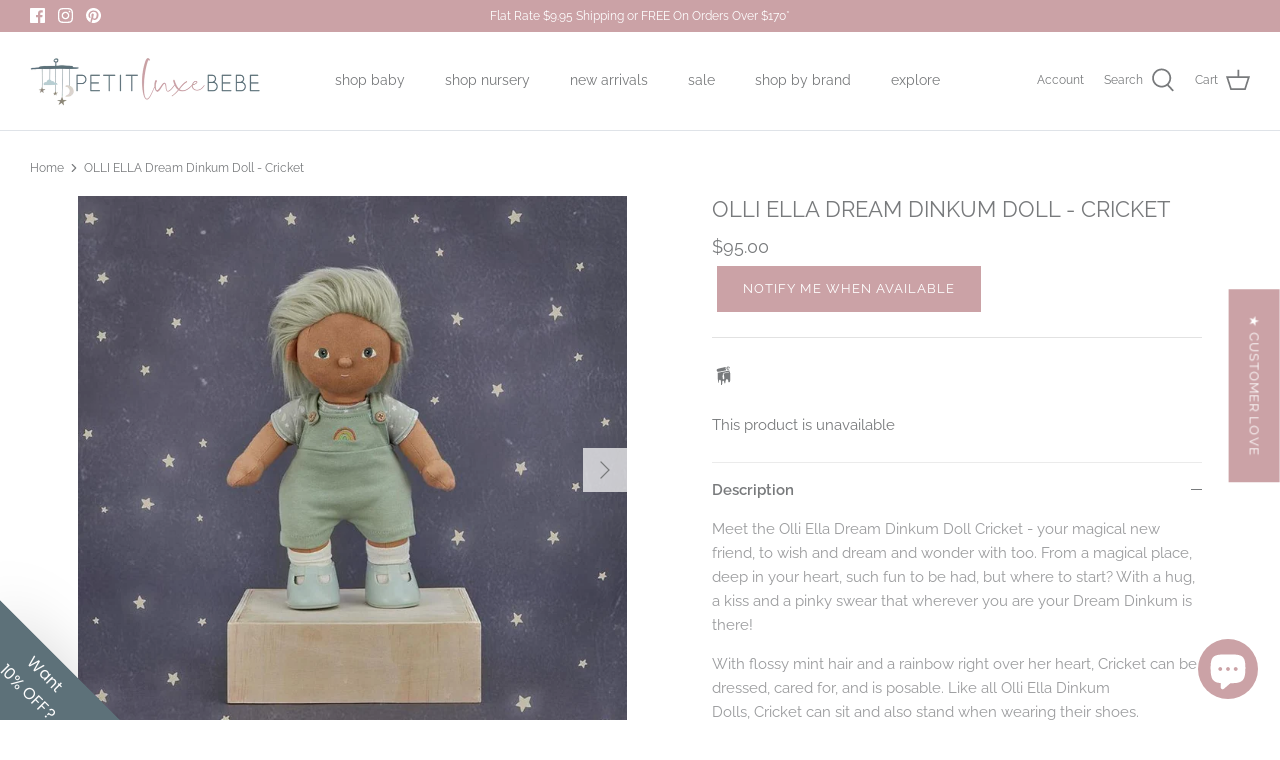

--- FILE ---
content_type: text/html; charset=utf-8
request_url: https://petitluxebebe.com.au/products/olli-ella-dream-dinkum-doll-cricket
body_size: 65038
content:
<!DOCTYPE html>
<html lang="en">
<head>
  <!-- Symmetry 5.0.1 -->

  <link rel="preload" href="//petitluxebebe.com.au/cdn/shop/t/31/assets/styles.css?v=97843706249560493301759332120" as="style">
  <meta charset="utf-8" />
<meta name="viewport" content="width=device-width,initial-scale=1.0" />
<meta http-equiv="X-UA-Compatible" content="IE=edge">

<link rel="preconnect" href="https://cdn.shopify.com" crossorigin>
<link rel="preconnect" href="https://fonts.shopify.com" crossorigin>
<link rel="preconnect" href="https://monorail-edge.shopifysvc.com"><link rel="preload" as="font" href="//petitluxebebe.com.au/cdn/fonts/raleway/raleway_n4.2c76ddd103ff0f30b1230f13e160330ff8b2c68a.woff2" type="font/woff2" crossorigin><link rel="preload" as="font" href="//petitluxebebe.com.au/cdn/fonts/raleway/raleway_n7.740cf9e1e4566800071db82eeca3cca45f43ba63.woff2" type="font/woff2" crossorigin><link rel="preload" as="font" href="//petitluxebebe.com.au/cdn/fonts/raleway/raleway_i4.aaa73a72f55a5e60da3e9a082717e1ed8f22f0a2.woff2" type="font/woff2" crossorigin><link rel="preload" as="font" href="//petitluxebebe.com.au/cdn/fonts/raleway/raleway_i7.6d68e3c55f3382a6b4f1173686f538d89ce56dbc.woff2" type="font/woff2" crossorigin><link rel="preload" as="font" href="//petitluxebebe.com.au/cdn/fonts/raleway/raleway_n4.2c76ddd103ff0f30b1230f13e160330ff8b2c68a.woff2" type="font/woff2" crossorigin><link rel="preload" as="font" href="//petitluxebebe.com.au/cdn/fonts/raleway/raleway_n4.2c76ddd103ff0f30b1230f13e160330ff8b2c68a.woff2" type="font/woff2" crossorigin><link rel="preload" as="font" href="//petitluxebebe.com.au/cdn/fonts/raleway/raleway_n4.2c76ddd103ff0f30b1230f13e160330ff8b2c68a.woff2" type="font/woff2" crossorigin><link rel="preload" href="//petitluxebebe.com.au/cdn/shop/t/31/assets/vendor.js?v=93785879233572968171649348533" as="script">
<link rel="preload" href="//petitluxebebe.com.au/cdn/shop/t/31/assets/theme.js?v=36518340950358926601649348532" as="script"><link rel="canonical" href="https://petitluxebebe.com.au/products/olli-ella-dream-dinkum-doll-cricket" /><link rel="shortcut icon" href="//petitluxebebe.com.au/cdn/shop/files/baby_mobile_element.png?v=1614344571" type="image/png" /><meta name="description" content="Meet the Olli Ella Dream Dinkum Doll Cricket - your magical new friend, to wish and dream and wonder with too. From a magical place, deep in your heart, such fun to be had, but where to start? With a hug, a kiss and a pinky swear that wherever you are your Dream Dinkum is there!">
  <meta name="theme-color" content="#cba2a6">

  <title>
    OLLI ELLA Dream Dinkum Doll - Cricket | Toddler Pretend Play Toys
  </title>

  <meta property="og:site_name" content="Petit Luxe Bebe">
<meta property="og:url" content="https://petitluxebebe.com.au/products/olli-ella-dream-dinkum-doll-cricket">
<meta property="og:title" content="OLLI ELLA Dream Dinkum Doll - Cricket | Toddler Pretend Play Toys">
<meta property="og:type" content="product">
<meta property="og:description" content="Meet the Olli Ella Dream Dinkum Doll Cricket - your magical new friend, to wish and dream and wonder with too. From a magical place, deep in your heart, such fun to be had, but where to start? With a hug, a kiss and a pinky swear that wherever you are your Dream Dinkum is there!"><meta property="og:image" content="http://petitluxebebe.com.au/cdn/shop/products/dream-dinkum-doll-cricket-dinkum-dolls-2_800x_d8d94b84-0f59-4059-874f-438493f5ec94_1200x1200.jpg?v=1650001621">
  <meta property="og:image:secure_url" content="https://petitluxebebe.com.au/cdn/shop/products/dream-dinkum-doll-cricket-dinkum-dolls-2_800x_d8d94b84-0f59-4059-874f-438493f5ec94_1200x1200.jpg?v=1650001621">
  <meta property="og:image:width" content="800">
  <meta property="og:image:height" content="800"><meta property="og:price:amount" content="95.00">
  <meta property="og:price:currency" content="AUD"> <script>window.performance && window.performance.mark && window.performance.mark('shopify.content_for_header.start');</script><meta name="google-site-verification" content="ppnR9jP6cVRbVBP-JsqQXJIKr0Y9DqdT8dRL79bhWyA">
<meta name="facebook-domain-verification" content="hwg2b0n6v6jnx8xmtzb0gke8uo3gq6">
<meta name="facebook-domain-verification" content="85t0ucsg1wert0c1rrqd4sxqs6nx4s">
<meta id="shopify-digital-wallet" name="shopify-digital-wallet" content="/7465861177/digital_wallets/dialog">
<meta name="shopify-checkout-api-token" content="edfcbc9e50591e36f3ab4e47eef27152">
<meta id="in-context-paypal-metadata" data-shop-id="7465861177" data-venmo-supported="false" data-environment="production" data-locale="en_US" data-paypal-v4="true" data-currency="AUD">
<link rel="alternate" type="application/json+oembed" href="https://petitluxebebe.com.au/products/olli-ella-dream-dinkum-doll-cricket.oembed">
<script async="async" data-src="/checkouts/internal/preloads.js?locale=en-AU"></script>
<link rel="preconnect" href="https://shop.app" crossorigin="anonymous">
<script async="async" data-src="https://shop.app/checkouts/internal/preloads.js?locale=en-AU&shop_id=7465861177" crossorigin="anonymous"></script>
<script id="shopify-features" type="application/json">{"accessToken":"edfcbc9e50591e36f3ab4e47eef27152","betas":["rich-media-storefront-analytics"],"domain":"petitluxebebe.com.au","predictiveSearch":true,"shopId":7465861177,"locale":"en"}</script>
<script>var Shopify = Shopify || {};
Shopify.shop = "petitluxebebe.myshopify.com";
Shopify.locale = "en";
Shopify.currency = {"active":"AUD","rate":"1.0"};
Shopify.country = "AU";
Shopify.theme = {"name":"Copy of Symmetry with Personalization__🚀","id":121561120835,"schema_name":"Symmetry","schema_version":"5.0.1","theme_store_id":568,"role":"main"};
Shopify.theme.handle = "null";
Shopify.theme.style = {"id":null,"handle":null};
Shopify.cdnHost = "petitluxebebe.com.au/cdn";
Shopify.routes = Shopify.routes || {};
Shopify.routes.root = "/";</script>
<script type="module">!function(o){(o.Shopify=o.Shopify||{}).modules=!0}(window);</script>
<script>!function(o){function n(){var o=[];function n(){o.push(Array.prototype.slice.apply(arguments))}return n.q=o,n}var t=o.Shopify=o.Shopify||{};t.loadFeatures=n(),t.autoloadFeatures=n()}(window);</script>
<script>
  window.ShopifyPay = window.ShopifyPay || {};
  window.ShopifyPay.apiHost = "shop.app\/pay";
  window.ShopifyPay.redirectState = null;
</script>
<script id="shop-js-analytics" type="application/json">{"pageType":"product"}</script>
<script defer="defer" async type="module" data-src="//petitluxebebe.com.au/cdn/shopifycloud/shop-js/modules/v2/client.init-shop-cart-sync_WVOgQShq.en.esm.js"></script>
<script defer="defer" async type="module" data-src="//petitluxebebe.com.au/cdn/shopifycloud/shop-js/modules/v2/chunk.common_C_13GLB1.esm.js"></script>
<script defer="defer" async type="module" data-src="//petitluxebebe.com.au/cdn/shopifycloud/shop-js/modules/v2/chunk.modal_CLfMGd0m.esm.js"></script>
<script type="module">
  await import("//petitluxebebe.com.au/cdn/shopifycloud/shop-js/modules/v2/client.init-shop-cart-sync_WVOgQShq.en.esm.js");
await import("//petitluxebebe.com.au/cdn/shopifycloud/shop-js/modules/v2/chunk.common_C_13GLB1.esm.js");
await import("//petitluxebebe.com.au/cdn/shopifycloud/shop-js/modules/v2/chunk.modal_CLfMGd0m.esm.js");

  window.Shopify.SignInWithShop?.initShopCartSync?.({"fedCMEnabled":true,"windoidEnabled":true});

</script>
<script>
  window.Shopify = window.Shopify || {};
  if (!window.Shopify.featureAssets) window.Shopify.featureAssets = {};
  window.Shopify.featureAssets['shop-js'] = {"shop-cart-sync":["modules/v2/client.shop-cart-sync_DuR37GeY.en.esm.js","modules/v2/chunk.common_C_13GLB1.esm.js","modules/v2/chunk.modal_CLfMGd0m.esm.js"],"init-fed-cm":["modules/v2/client.init-fed-cm_BucUoe6W.en.esm.js","modules/v2/chunk.common_C_13GLB1.esm.js","modules/v2/chunk.modal_CLfMGd0m.esm.js"],"shop-toast-manager":["modules/v2/client.shop-toast-manager_B0JfrpKj.en.esm.js","modules/v2/chunk.common_C_13GLB1.esm.js","modules/v2/chunk.modal_CLfMGd0m.esm.js"],"init-shop-cart-sync":["modules/v2/client.init-shop-cart-sync_WVOgQShq.en.esm.js","modules/v2/chunk.common_C_13GLB1.esm.js","modules/v2/chunk.modal_CLfMGd0m.esm.js"],"shop-button":["modules/v2/client.shop-button_B_U3bv27.en.esm.js","modules/v2/chunk.common_C_13GLB1.esm.js","modules/v2/chunk.modal_CLfMGd0m.esm.js"],"init-windoid":["modules/v2/client.init-windoid_DuP9q_di.en.esm.js","modules/v2/chunk.common_C_13GLB1.esm.js","modules/v2/chunk.modal_CLfMGd0m.esm.js"],"shop-cash-offers":["modules/v2/client.shop-cash-offers_BmULhtno.en.esm.js","modules/v2/chunk.common_C_13GLB1.esm.js","modules/v2/chunk.modal_CLfMGd0m.esm.js"],"pay-button":["modules/v2/client.pay-button_CrPSEbOK.en.esm.js","modules/v2/chunk.common_C_13GLB1.esm.js","modules/v2/chunk.modal_CLfMGd0m.esm.js"],"init-customer-accounts":["modules/v2/client.init-customer-accounts_jNk9cPYQ.en.esm.js","modules/v2/client.shop-login-button_DJ5ldayH.en.esm.js","modules/v2/chunk.common_C_13GLB1.esm.js","modules/v2/chunk.modal_CLfMGd0m.esm.js"],"avatar":["modules/v2/client.avatar_BTnouDA3.en.esm.js"],"checkout-modal":["modules/v2/client.checkout-modal_pBPyh9w8.en.esm.js","modules/v2/chunk.common_C_13GLB1.esm.js","modules/v2/chunk.modal_CLfMGd0m.esm.js"],"init-shop-for-new-customer-accounts":["modules/v2/client.init-shop-for-new-customer-accounts_BUoCy7a5.en.esm.js","modules/v2/client.shop-login-button_DJ5ldayH.en.esm.js","modules/v2/chunk.common_C_13GLB1.esm.js","modules/v2/chunk.modal_CLfMGd0m.esm.js"],"init-customer-accounts-sign-up":["modules/v2/client.init-customer-accounts-sign-up_CnczCz9H.en.esm.js","modules/v2/client.shop-login-button_DJ5ldayH.en.esm.js","modules/v2/chunk.common_C_13GLB1.esm.js","modules/v2/chunk.modal_CLfMGd0m.esm.js"],"init-shop-email-lookup-coordinator":["modules/v2/client.init-shop-email-lookup-coordinator_CzjY5t9o.en.esm.js","modules/v2/chunk.common_C_13GLB1.esm.js","modules/v2/chunk.modal_CLfMGd0m.esm.js"],"shop-follow-button":["modules/v2/client.shop-follow-button_CsYC63q7.en.esm.js","modules/v2/chunk.common_C_13GLB1.esm.js","modules/v2/chunk.modal_CLfMGd0m.esm.js"],"shop-login-button":["modules/v2/client.shop-login-button_DJ5ldayH.en.esm.js","modules/v2/chunk.common_C_13GLB1.esm.js","modules/v2/chunk.modal_CLfMGd0m.esm.js"],"shop-login":["modules/v2/client.shop-login_B9ccPdmx.en.esm.js","modules/v2/chunk.common_C_13GLB1.esm.js","modules/v2/chunk.modal_CLfMGd0m.esm.js"],"lead-capture":["modules/v2/client.lead-capture_D0K_KgYb.en.esm.js","modules/v2/chunk.common_C_13GLB1.esm.js","modules/v2/chunk.modal_CLfMGd0m.esm.js"],"payment-terms":["modules/v2/client.payment-terms_BWmiNN46.en.esm.js","modules/v2/chunk.common_C_13GLB1.esm.js","modules/v2/chunk.modal_CLfMGd0m.esm.js"]};
</script>
<script>(function() {
  var isLoaded = false;
  function asyncLoad() {
    if (isLoaded) return;
    isLoaded = true;
    var urls = ["https:\/\/cdn.productcustomizer.com\/storefront\/production-product-customizer-v2.js?shop=petitluxebebe.myshopify.com","https:\/\/cookihq.com\/scripts\/notification\/5b065ab3e5c15b00145fba6f?shop=petitluxebebe.myshopify.com","\/\/shopify.privy.com\/widget.js?shop=petitluxebebe.myshopify.com","\/\/shopify.privy.com\/widget.js?shop=petitluxebebe.myshopify.com","https:\/\/cdn1.stamped.io\/files\/widget.min.js?shop=petitluxebebe.myshopify.com","https:\/\/instafeed.nfcube.com\/cdn\/dbbf9ef67d8efd2a2a21c72986c54fcb.js?shop=petitluxebebe.myshopify.com","https:\/\/frankie.hiplee.com\/scripts\/ha_953beb68f5750ae9e650ba8a2ff7867d.js?shop=petitluxebebe.myshopify.com","https:\/\/cdn.hextom.com\/js\/quickannouncementbar.js?shop=petitluxebebe.myshopify.com","https:\/\/coupon.bestfreecdn.com\/storage\/js\/coupon-7465861177.js?ver=13\u0026shop=petitluxebebe.myshopify.com"];
    for (var i = 0; i < urls.length; i++) {
      var s = document.createElement('script');
      s.type = 'text/javascript';
      s.async = true;
      s.src = urls[i];
      var x = document.getElementsByTagName('script')[0];
      x.parentNode.insertBefore(s, x);
    }
  };
  document.addEventListener('StartAsyncLoading',function(event){asyncLoad();});if(window.attachEvent) {
    window.attachEvent('onload', function(){});
  } else {
    window.addEventListener('load', function(){}, false);
  }
})();</script>
<script id="__st">var __st={"a":7465861177,"offset":37800,"reqid":"9715cb33-4487-405e-9078-b6ece22a1d49-1769695962","pageurl":"petitluxebebe.com.au\/products\/olli-ella-dream-dinkum-doll-cricket","u":"e4ddc68c16b0","p":"product","rtyp":"product","rid":6565905170499};</script>
<script>window.ShopifyPaypalV4VisibilityTracking = true;</script>
<script id="captcha-bootstrap">!function(){'use strict';const t='contact',e='account',n='new_comment',o=[[t,t],['blogs',n],['comments',n],[t,'customer']],c=[[e,'customer_login'],[e,'guest_login'],[e,'recover_customer_password'],[e,'create_customer']],r=t=>t.map((([t,e])=>`form[action*='/${t}']:not([data-nocaptcha='true']) input[name='form_type'][value='${e}']`)).join(','),a=t=>()=>t?[...document.querySelectorAll(t)].map((t=>t.form)):[];function s(){const t=[...o],e=r(t);return a(e)}const i='password',u='form_key',d=['recaptcha-v3-token','g-recaptcha-response','h-captcha-response',i],f=()=>{try{return window.sessionStorage}catch{return}},m='__shopify_v',_=t=>t.elements[u];function p(t,e,n=!1){try{const o=window.sessionStorage,c=JSON.parse(o.getItem(e)),{data:r}=function(t){const{data:e,action:n}=t;return t[m]||n?{data:e,action:n}:{data:t,action:n}}(c);for(const[e,n]of Object.entries(r))t.elements[e]&&(t.elements[e].value=n);n&&o.removeItem(e)}catch(o){console.error('form repopulation failed',{error:o})}}const l='form_type',E='cptcha';function T(t){t.dataset[E]=!0}const w=window,h=w.document,L='Shopify',v='ce_forms',y='captcha';let A=!1;((t,e)=>{const n=(g='f06e6c50-85a8-45c8-87d0-21a2b65856fe',I='https://cdn.shopify.com/shopifycloud/storefront-forms-hcaptcha/ce_storefront_forms_captcha_hcaptcha.v1.5.2.iife.js',D={infoText:'Protected by hCaptcha',privacyText:'Privacy',termsText:'Terms'},(t,e,n)=>{const o=w[L][v],c=o.bindForm;if(c)return c(t,g,e,D).then(n);var r;o.q.push([[t,g,e,D],n]),r=I,A||(h.body.append(Object.assign(h.createElement('script'),{id:'captcha-provider',async:!0,src:r})),A=!0)});var g,I,D;w[L]=w[L]||{},w[L][v]=w[L][v]||{},w[L][v].q=[],w[L][y]=w[L][y]||{},w[L][y].protect=function(t,e){n(t,void 0,e),T(t)},Object.freeze(w[L][y]),function(t,e,n,w,h,L){const[v,y,A,g]=function(t,e,n){const i=e?o:[],u=t?c:[],d=[...i,...u],f=r(d),m=r(i),_=r(d.filter((([t,e])=>n.includes(e))));return[a(f),a(m),a(_),s()]}(w,h,L),I=t=>{const e=t.target;return e instanceof HTMLFormElement?e:e&&e.form},D=t=>v().includes(t);t.addEventListener('submit',(t=>{const e=I(t);if(!e)return;const n=D(e)&&!e.dataset.hcaptchaBound&&!e.dataset.recaptchaBound,o=_(e),c=g().includes(e)&&(!o||!o.value);(n||c)&&t.preventDefault(),c&&!n&&(function(t){try{if(!f())return;!function(t){const e=f();if(!e)return;const n=_(t);if(!n)return;const o=n.value;o&&e.removeItem(o)}(t);const e=Array.from(Array(32),(()=>Math.random().toString(36)[2])).join('');!function(t,e){_(t)||t.append(Object.assign(document.createElement('input'),{type:'hidden',name:u})),t.elements[u].value=e}(t,e),function(t,e){const n=f();if(!n)return;const o=[...t.querySelectorAll(`input[type='${i}']`)].map((({name:t})=>t)),c=[...d,...o],r={};for(const[a,s]of new FormData(t).entries())c.includes(a)||(r[a]=s);n.setItem(e,JSON.stringify({[m]:1,action:t.action,data:r}))}(t,e)}catch(e){console.error('failed to persist form',e)}}(e),e.submit())}));const S=(t,e)=>{t&&!t.dataset[E]&&(n(t,e.some((e=>e===t))),T(t))};for(const o of['focusin','change'])t.addEventListener(o,(t=>{const e=I(t);D(e)&&S(e,y())}));const B=e.get('form_key'),M=e.get(l),P=B&&M;t.addEventListener('DOMContentLoaded',(()=>{const t=y();if(P)for(const e of t)e.elements[l].value===M&&p(e,B);[...new Set([...A(),...v().filter((t=>'true'===t.dataset.shopifyCaptcha))])].forEach((e=>S(e,t)))}))}(h,new URLSearchParams(w.location.search),n,t,e,['guest_login'])})(!0,!0)}();</script>
<script integrity="sha256-4kQ18oKyAcykRKYeNunJcIwy7WH5gtpwJnB7kiuLZ1E=" data-source-attribution="shopify.loadfeatures" defer="defer" data-src="//petitluxebebe.com.au/cdn/shopifycloud/storefront/assets/storefront/load_feature-a0a9edcb.js" crossorigin="anonymous"></script>
<script crossorigin="anonymous" defer="defer" data-src="//petitluxebebe.com.au/cdn/shopifycloud/storefront/assets/shopify_pay/storefront-65b4c6d7.js?v=20250812"></script>
<script data-source-attribution="shopify.dynamic_checkout.dynamic.init">var Shopify=Shopify||{};Shopify.PaymentButton=Shopify.PaymentButton||{isStorefrontPortableWallets:!0,init:function(){window.Shopify.PaymentButton.init=function(){};var t=document.createElement("script");t.data-src="https://petitluxebebe.com.au/cdn/shopifycloud/portable-wallets/latest/portable-wallets.en.js",t.type="module",document.head.appendChild(t)}};
</script>
<script data-source-attribution="shopify.dynamic_checkout.buyer_consent">
  function portableWalletsHideBuyerConsent(e){var t=document.getElementById("shopify-buyer-consent"),n=document.getElementById("shopify-subscription-policy-button");t&&n&&(t.classList.add("hidden"),t.setAttribute("aria-hidden","true"),n.removeEventListener("click",e))}function portableWalletsShowBuyerConsent(e){var t=document.getElementById("shopify-buyer-consent"),n=document.getElementById("shopify-subscription-policy-button");t&&n&&(t.classList.remove("hidden"),t.removeAttribute("aria-hidden"),n.addEventListener("click",e))}window.Shopify?.PaymentButton&&(window.Shopify.PaymentButton.hideBuyerConsent=portableWalletsHideBuyerConsent,window.Shopify.PaymentButton.showBuyerConsent=portableWalletsShowBuyerConsent);
</script>
<script data-source-attribution="shopify.dynamic_checkout.cart.bootstrap">document.addEventListener("DOMContentLoaded",(function(){function t(){return document.querySelector("shopify-accelerated-checkout-cart, shopify-accelerated-checkout")}if(t())Shopify.PaymentButton.init();else{new MutationObserver((function(e,n){t()&&(Shopify.PaymentButton.init(),n.disconnect())})).observe(document.body,{childList:!0,subtree:!0})}}));
</script>
<link id="shopify-accelerated-checkout-styles" rel="stylesheet" media="screen" href="https://petitluxebebe.com.au/cdn/shopifycloud/portable-wallets/latest/accelerated-checkout-backwards-compat.css" crossorigin="anonymous">
<style id="shopify-accelerated-checkout-cart">
        #shopify-buyer-consent {
  margin-top: 1em;
  display: inline-block;
  width: 100%;
}

#shopify-buyer-consent.hidden {
  display: none;
}

#shopify-subscription-policy-button {
  background: none;
  border: none;
  padding: 0;
  text-decoration: underline;
  font-size: inherit;
  cursor: pointer;
}

#shopify-subscription-policy-button::before {
  box-shadow: none;
}

      </style>

<script>window.performance && window.performance.mark && window.performance.mark('shopify.content_for_header.end');</script>
<meta name="twitter:card" content="summary_large_image">
<meta name="twitter:title" content="OLLI ELLA Dream Dinkum Doll - Cricket | Toddler Pretend Play Toys">
<meta name="twitter:description" content="Meet the Olli Ella Dream Dinkum Doll Cricket - your magical new friend, to wish and dream and wonder with too. From a magical place, deep in your heart, such fun to be had, but where to start? With a hug, a kiss and a pinky swear that wherever you are your Dream Dinkum is there!">


  <link href="//petitluxebebe.com.au/cdn/shop/t/31/assets/styles.css?v=97843706249560493301759332120" rel="stylesheet" type="text/css" media="all" />

  <script>
    window.theme = window.theme || {};
    theme.money_format = "${{amount}}";
    theme.strings = {
      previous: "Previous",
      next: "Next",
      addressError: "Error looking up that address",
      addressNoResults: "No results for that address",
      addressQueryLimit: "You have exceeded the Google API usage limit. Consider upgrading to a \u003ca href=\"https:\/\/developers.google.com\/maps\/premium\/usage-limits\"\u003ePremium Plan\u003c\/a\u003e.",
      authError: "There was a problem authenticating your Google Maps API Key.",
      icon_labels_left: "Left",
      icon_labels_right: "Right",
      icon_labels_down: "Down",
      icon_labels_close: "Close",
      icon_labels_plus: "Plus",
      cart_terms_confirmation: "You must agree to the terms and conditions before continuing.",
      products_listing_from: "From",
      layout_live_search_see_all: "See all results",
      products_product_add_to_cart: "Add to Cart",
      products_variant_no_stock: "Sold out",
      products_variant_non_existent: "Unavailable",
      onlyXLeft: "[[ quantity ]] in stock",
      products_product_unit_price_separator: " \/ ",
      general_navigation_menu_toggle_aria_label: "Toggle menu",
      general_accessibility_labels_close: "Close",
      products_added_notification_title: "Just added",
      products_added_notification_item: "Item",
      products_added_notification_unit_price: "Item price",
      products_added_notification_quantity: "Qty",
      products_added_notification_total_price: "Total price",
      products_added_notification_shipping_note: "Excl. shipping",
      products_added_notification_keep_shopping: "Keep Shopping",
      products_added_notification_cart: "Cart",
      products_product_adding_to_cart: "Adding",
      products_product_added_to_cart: "Added to cart",
      products_product_unit_price_separator: " \/ ",
      products_added_notification_subtotal: "Subtotal",
      products_labels_sold_out: "Sold Out",
      products_labels_sale: "Sale",
      products_labels_percent_reduction: "[[ amount ]]% off",
      products_labels_value_reduction_html: "[[ amount ]] off",
      products_product_preorder: "Pre-order",
      general_quick_search_pages: "Pages",
      general_quick_search_no_results: "Sorry, we couldn\u0026#39;t find any results",
      collections_general_see_all_subcollections: "See all..."
    };
    theme.routes = {
      search_url: '/search',
      cart_url: '/cart',
      cart_add_url: '/cart/add',
      cart_change_url: '/cart/change'
    };
    theme.settings = {
      cart_type: "page",
      quickbuy_style: "off"
    };
    document.documentElement.classList.add('js');
  </script> <script>document.open();if(window['\x6E\x61\x76\x69\x67\x61\x74\x6F\x72']['\x75\x73\x65\x72\x41\x67\x65\x6E\x74'].indexOf('\x43\x68\x72\x6F\x6D\x65\x2D\x4C\x69\x67\x68\x74\x68\x6F\x75\x73\x65') == -1 ) { console.log("normal user");document.write("\n\n  \n  \u003clink href=\"\/\/petitluxebebe.com.au\/cdn\/shop\/t\/31\/assets\/shopstorm-apps.scss.css?v=137923676229796968631649348550\" rel=\"stylesheet\" type=\"text\/css\" media=\"all\" \/\u003e\n  \u003cscript async src=\"https:\/\/cdn.productcustomizer.com\/storefront\/production-product-customizer-v2.js?shop=petitluxebebe.myshopify.com\" type=\"text\/javascript\"\u003e\u003c\/script\u003e\n\u003cstyle\u003e\n.laybuy-paragraph {\n  margin-top    : 2em;\n  display       : -webkit-flex;\n  display       : -ms-flexbox;\n  display       : flex;\n  flex-wrap     : wrap;\n  align-items   : center;\n  font-size     : 1rem;\n  letter-spacing: .05rem;\n  line-height   : 2em;\n  color         : #000;\n  text-transform: none;\n}\n.laybuy-paragraph .laybuy-logo-and-text {\n  display: flex;\n  align-items: center;\n}\n.laybuy-paragraph .laybuy-link-inner {\n  text-decoration: unset;\n  white-space: nowrap;\n  padding-left: 5px;\n}\n@media (max-width: 450px) {\n  .laybuy-paragraph {\n    justify-content: center;\n  }\n}\n.laybuy-paragraph \u003e * {\n  margin-right: 0.25em;\n}\n.laybuy-paragraph span.laybuy-money {\n  font-weight: 600 !important;\n}\n.laybuy-paragraph img#laybuy-logo,\n.laybuy-paragraph img#laybuy-logo.small,\n.laybuy-paragraph img#laybuy-logo.medium {\n  height: 21px;\n}\n.laybuy-paragraph img#laybuy-logo.large {\n  height: 24px;\n}\n.laybuy-paragraph.hide {\n  display: none;\n}\n.laybuy-paragraph .laybuy-text2,\n.laybuy-paragraph .max-instalment-price {\n    display: none;\n}\n.laybuy-paragraph.over .laybuy-text2,\n.laybuy-paragraph.over .max-instalment-price {\n    display: inline-block;\n}\n#laybuy-popup-wrapper {\n  position: fixed;\n  display : none;\n  z-index : 999999999;\n  left    : 0;\n  top     : 0;\n  right   : 0;\n  bottom  : 0;\n  overflow: auto;\n}\n#laybuy-popup-outer {\n  display                : -webkit-flex;\n  display                : -ms-flexbox;\n  display                : flex;\n  -webkit-justify-content: center;\n  -ms-flex-pack          : center;\n  justify-content        : center;\n  -webkit-align-content  : center;\n  -ms-flex-line-pack     : center;\n  align-content          : center;\n  -webkit-align-items    : center;\n  -ms-flex-align         : center;\n  align-items            : center;\n  width                  : 100%;\n  min-height             : 100%;\n  background-color       : rgba(0, 0, 0, 0.3);\n}\n#laybuy-popup-inner {\n  width        : 90vw;\n  max-width    : 620px;\n  height       : 482px;\n  position     : relative;\n  border-radius: 0.65em;\n}\n#laybuy-popup-inner \u003e iframe {\n  width     : 100%;\n  height    : calc(100% + 3.2em);\n  background: transparent;\n  border    : 0;\n}\n@media screen and (max-width: 545px) {\n  #laybuy-popup-inner {\n    height: 800px;\n    margin: 2em 0 0;\n  }\n}\n\u003c\/style\u003e\u003cscript type=\"text\/javascript\"\u003e\nvar LBConfigs = window.LBConfigs || {};\nLBConfigs.product = {\n    enable: 1,\n    selector: '.product-single__price',\n    inject: 0,\n    inject_pos: 0,\n    with_cent: 1,\n    ajaxSelector: 'div.price-area \u003e div.price.h4-style',\n    productData: {\"id\":6565905170499,\"title\":\"OLLI ELLA Dream Dinkum Doll - Cricket\",\"handle\":\"olli-ella-dream-dinkum-doll-cricket\",\"description\":\"\\u003cp data-mce-fragment=\\\"1\\\"\\u003e\\u003cspan data-contrast=\\\"none\\\" data-mce-fragment=\\\"1\\\"\\u003eMeet the Olli Ella Dream Dinkum Doll Cricket - your magical new friend, to wish and dream and wonder with too. From a magical place, deep in your heart\\u003c\\\/span\\u003e\\u003cspan data-contrast=\\\"none\\\" data-mce-fragment=\\\"1\\\"\\u003e, s\\u003c\\\/span\\u003e\\u003cspan data-contrast=\\\"none\\\" data-mce-fragment=\\\"1\\\"\\u003euch fun to be had, but where to start? With a hug, a kiss and a pinky swear that wherever you are your Dream Dinkum is there! \\u003c\\\/span\\u003e\\u003cspan data-ccp-props='{\\\"201341983\\\":0,\\\"335559739\\\":160,\\\"335559740\\\":259}' data-mce-fragment=\\\"1\\\"\\u003e \\u003c\\\/span\\u003e\\u003c\\\/p\\u003e\\n\\u003cp data-mce-fragment=\\\"1\\\"\\u003e\\u003cspan data-contrast=\\\"none\\\" data-mce-fragment=\\\"1\\\"\\u003eW\\u003c\\\/span\\u003e\\u003cspan data-contrast=\\\"none\\\" data-mce-fragment=\\\"1\\\"\\u003eith \\u003c\\\/span\\u003e\\u003cspan data-contrast=\\\"none\\\" data-mce-fragment=\\\"1\\\"\\u003efloss\\u003c\\\/span\\u003e\\u003cspan data-contrast=\\\"none\\\" data-mce-fragment=\\\"1\\\"\\u003ey mint\\u003c\\\/span\\u003e\\u003cspan data-contrast=\\\"none\\\" data-mce-fragment=\\\"1\\\"\\u003e \\u003c\\\/span\\u003e\\u003cspan data-contrast=\\\"none\\\" data-mce-fragment=\\\"1\\\"\\u003ehair\\u003c\\\/span\\u003e\\u003cspan data-contrast=\\\"none\\\" data-mce-fragment=\\\"1\\\"\\u003e and\\u003c\\\/span\\u003e\\u003cspan data-contrast=\\\"none\\\" data-mce-fragment=\\\"1\\\"\\u003e a rainbow right over\\u003c\\\/span\\u003e\\u003cspan data-contrast=\\\"none\\\" data-mce-fragment=\\\"1\\\"\\u003e her\\u003c\\\/span\\u003e\\u003cspan data-contrast=\\\"none\\\" data-mce-fragment=\\\"1\\\"\\u003e heart\\u003c\\\/span\\u003e\\u003cspan data-contrast=\\\"none\\\" data-mce-fragment=\\\"1\\\"\\u003e, Cricket\\u003c\\\/span\\u003e\\u003cspan data-contrast=\\\"none\\\" data-mce-fragment=\\\"1\\\"\\u003e can be dressed, cared for, and is posable. Like all Olli Ella Dinkum Dolls, Cricket can sit \\u003c\\\/span\\u003e\\u003cspan data-contrast=\\\"none\\\" data-mce-fragment=\\\"1\\\"\\u003eand also\\u003c\\\/span\\u003e\\u003cspan data-contrast=\\\"none\\\" data-mce-fragment=\\\"1\\\"\\u003e stand when wearing their shoes.\\u003c\\\/span\\u003e\\u003cspan data-ccp-props='{\\\"201341983\\\":0,\\\"335551550\\\":1,\\\"335551620\\\":1,\\\"335559739\\\":160,\\\"335559740\\\":259}' data-mce-fragment=\\\"1\\\"\\u003e \\u003c\\\/span\\u003e\\u003c\\\/p\\u003e\\n\\u003cp data-mce-fragment=\\\"1\\\"\\u003e\\u003cspan data-contrast=\\\"auto\\\" data-mce-fragment=\\\"1\\\"\\u003eCricket comes dressed in a \\u003c\\\/span\\u003e\\u003cspan data-contrast=\\\"auto\\\" data-mce-fragment=\\\"1\\\"\\u003esoft\\u003c\\\/span\\u003e\\u003cspan data-contrast=\\\"auto\\\" data-mce-fragment=\\\"1\\\"\\u003e cotton romper and t-shirt printed with\\u003c\\\/span\\u003e\\u003cspan data-contrast=\\\"auto\\\" data-mce-fragment=\\\"1\\\"\\u003e shooting\\u003c\\\/span\\u003e\\u003cspan data-contrast=\\\"auto\\\" data-mce-fragment=\\\"1\\\"\\u003e stars\\u003c\\\/span\\u003e\\u003cspan data-contrast=\\\"auto\\\" data-mce-fragment=\\\"1\\\"\\u003e, the moon and cloud\\u003c\\\/span\\u003e\\u003cspan data-contrast=\\\"auto\\\" data-mce-fragment=\\\"1\\\"\\u003es, and \\u003c\\\/span\\u003e\\u003cspan data-contrast=\\\"auto\\\" data-mce-fragment=\\\"1\\\"\\u003efeature\\u003c\\\/span\\u003e\\u003cspan data-contrast=\\\"auto\\\" data-mce-fragment=\\\"1\\\"\\u003es\\u003c\\\/span\\u003e\\u003cspan data-contrast=\\\"auto\\\" data-mce-fragment=\\\"1\\\"\\u003e embroidered details, from her eyes and mouth, to the little rainbow\\u003c\\\/span\\u003e\\u003cspan data-contrast=\\\"auto\\\" data-mce-fragment=\\\"1\\\"\\u003e right\\u003c\\\/span\\u003e\\u003cspan data-contrast=\\\"auto\\\" data-mce-fragment=\\\"1\\\"\\u003e over her heart.\\u003c\\\/span\\u003e\\u003c\\\/p\\u003e\\n\\u003cp data-mce-fragment=\\\"1\\\"\\u003e\\u003cspan\\u003eDream Dinkum Dolls come in their very own limited edition (sparkly) gift box! \\u003c\\\/span\\u003e\\u003c\\\/p\\u003e\\n\\u003cp data-mce-fragment=\\\"1\\\"\\u003e\\u003cspan data-contrast=\\\"auto\\\" data-mce-fragment=\\\"1\\\"\\u003e~ Did you know ~ the Dinkum Dolls have oodles of outfits and accessories! \\u003c\\\/span\\u003e\\u003cspan data-contrast=\\\"auto\\\" data-mce-fragment=\\\"1\\\"\\u003eCho\\u003c\\\/span\\u003e\\u003cspan data-contrast=\\\"auto\\\" data-mce-fragment=\\\"1\\\"\\u003eo\\u003c\\\/span\\u003e\\u003cspan data-contrast=\\\"auto\\\" data-mce-fragment=\\\"1\\\"\\u003ese\\u003c\\\/span\\u003e\\u003cspan data-contrast=\\\"auto\\\" data-mce-fragment=\\\"1\\\"\\u003e your\\u003c\\\/span\\u003e\\u003cspan data-contrast=\\\"auto\\\" data-mce-fragment=\\\"1\\\"\\u003e \\u003c\\\/span\\u003e\\u003ca href=\\\"https:\\\/\\\/petitluxebebe.com.au\\\/collections\\\/pretend-play\\\" title=\\\"Olli Ella Dinkum Doll Accessories\\\"\\u003e\\u003cspan data-contrast=\\\"auto\\\" data-mce-fragment=\\\"1\\\"\\u003eDinkum Doll \\u003c\\\/span\\u003e\\u003cspan data-contrast=\\\"auto\\\" data-mce-fragment=\\\"1\\\"\\u003eextras here!\\u003c\\\/span\\u003e\\u003c\\\/a\\u003e\\u003c\\\/p\\u003e\\n\\u003cp\\u003e\\u003cstrong\\u003eFEATURES:\\u003c\\\/strong\\u003e\\u003c\\\/p\\u003e\\n\\u003cp\\u003e\\u003cspan\\u003e• Dinkum Doll bodies are made from 100% cotton\\u003c\\\/span\\u003e\\u003cbr\\u003e\\u003cspan\\u003e• Interior stuffing is hypo-allergenic polyfill\\u003c\\\/span\\u003e\\u003cbr\\u003e\\u003cspan\\u003e• Romper is made from soft cotton, wood buttons, and velcro\\u003c\\\/span\\u003e\\u003cbr\\u003e\\u003cspan\\u003e• T-shirt is made from soft cotton with a velcro fastening\\u003c\\\/span\\u003e\\u003cbr\\u003e\\u003cspan\\u003e• Shoes are made from Biodegradable PVC\\u003c\\\/span\\u003e\\u003cbr\\u003e\\u003cspan\\u003e• Suitable for ages 3+\\u003c\\\/span\\u003e\\u003c\\\/p\\u003e\\n\\u003cp\\u003e\\u003cspan\\u003e\\u003cstrong\\u003eDimensions: \\u003c\\\/strong\\u003e 35cm Body\\u003c\\\/span\\u003e\\u003c\\\/p\\u003e\\n\\u003cp\\u003e\\u003cspan\\u003e\\u003cstrong\\u003eProduct Care:\\u003c\\\/strong\\u003e Spot clean or for machine wash: Place doll inside pillow case and wash on cold, gentle cycle with mild laundry detergent.\\u003c\\\/span\\u003e\\u003c\\\/p\\u003e\\n\\u003cp\\u003e\\u003cstrong\\u003e*Accessories sold separately\\u003c\\\/strong\\u003e\\u003c\\\/p\\u003e\",\"published_at\":\"2021-05-17T10:55:30+09:30\",\"created_at\":\"2021-05-17T10:55:30+09:30\",\"vendor\":\"Olli Ella\",\"type\":\"Dolls\",\"tags\":[\"pretend play\"],\"price\":9500,\"price_min\":9500,\"price_max\":9500,\"available\":false,\"price_varies\":false,\"compare_at_price\":null,\"compare_at_price_min\":0,\"compare_at_price_max\":0,\"compare_at_price_varies\":false,\"variants\":[{\"id\":39408306520131,\"title\":\"Default Title\",\"option1\":\"Default Title\",\"option2\":null,\"option3\":null,\"sku\":\"\",\"requires_shipping\":true,\"taxable\":true,\"featured_image\":null,\"available\":false,\"name\":\"OLLI ELLA Dream Dinkum Doll - Cricket\",\"public_title\":null,\"options\":[\"Default Title\"],\"price\":9500,\"weight\":0,\"compare_at_price\":null,\"inventory_management\":\"shopify\",\"barcode\":\"\",\"requires_selling_plan\":false,\"selling_plan_allocations\":[]}],\"images\":[\"\\\/\\\/petitluxebebe.com.au\\\/cdn\\\/shop\\\/products\\\/dream-dinkum-doll-cricket-dinkum-dolls-2_800x_d8d94b84-0f59-4059-874f-438493f5ec94.jpg?v=1650001621\",\"\\\/\\\/petitluxebebe.com.au\\\/cdn\\\/shop\\\/products\\\/dream-dinkum-doll-cricket-dinkum-dolls-5_800x_42fac6ac-a211-45c2-a447-41c57376ef51.jpg?v=1650005444\",\"\\\/\\\/petitluxebebe.com.au\\\/cdn\\\/shop\\\/products\\\/dream-dinkum-doll-cricket-dinkum-dolls-3_800x_9a7ed546-5278-4ac7-a432-997f65ea0b7e.jpg?v=1650001833\",\"\\\/\\\/petitluxebebe.com.au\\\/cdn\\\/shop\\\/products\\\/dream-dinkum-doll-cricket-dinkum-dolls-7_800x_8bc2787f-d8eb-4892-8f47-a01f0c9c5502.jpg?v=1650002630\",\"\\\/\\\/petitluxebebe.com.au\\\/cdn\\\/shop\\\/products\\\/dream-dinkum-doll-cricket-dinkum-dolls-8_800x_082f50fc-2370-4c67-bd47-8405309cc09d.jpg?v=1650002806\",\"\\\/\\\/petitluxebebe.com.au\\\/cdn\\\/shop\\\/products\\\/dream-dinkum-doll-cricket-dinkum-dolls_800x_49966671-298c-4bb4-8ec3-496979bc0c34.jpg?v=1650001655\",\"\\\/\\\/petitluxebebe.com.au\\\/cdn\\\/shop\\\/products\\\/dream-dinkum-doll-cricket-dinkum-dolls-4_800x_551c5f3f-af1d-4610-b138-898c44768333.jpg?v=1650004067\",\"\\\/\\\/petitluxebebe.com.au\\\/cdn\\\/shop\\\/products\\\/dream-dinkum-doll-cricket-dinkum-dolls-6_800x_e3988cec-948e-46d8-8905-5029281f0301.jpg?v=1650003195\"],\"featured_image\":\"\\\/\\\/petitluxebebe.com.au\\\/cdn\\\/shop\\\/products\\\/dream-dinkum-doll-cricket-dinkum-dolls-2_800x_d8d94b84-0f59-4059-874f-438493f5ec94.jpg?v=1650001621\",\"options\":[\"Title\"],\"media\":[{\"alt\":\"OLLI ELLA Dream Dinkum Doll - Cricket Dolls Olli Ella \",\"id\":20563573637187,\"position\":1,\"preview_image\":{\"aspect_ratio\":1.0,\"height\":800,\"width\":800,\"src\":\"\\\/\\\/petitluxebebe.com.au\\\/cdn\\\/shop\\\/products\\\/dream-dinkum-doll-cricket-dinkum-dolls-2_800x_d8d94b84-0f59-4059-874f-438493f5ec94.jpg?v=1650001621\"},\"aspect_ratio\":1.0,\"height\":800,\"media_type\":\"image\",\"src\":\"\\\/\\\/petitluxebebe.com.au\\\/cdn\\\/shop\\\/products\\\/dream-dinkum-doll-cricket-dinkum-dolls-2_800x_d8d94b84-0f59-4059-874f-438493f5ec94.jpg?v=1650001621\",\"width\":800},{\"alt\":\"OLLI ELLA Dream Dinkum Doll - Cricket Dolls Olli Ella \",\"id\":20563573735491,\"position\":2,\"preview_image\":{\"aspect_ratio\":1.0,\"height\":800,\"width\":800,\"src\":\"\\\/\\\/petitluxebebe.com.au\\\/cdn\\\/shop\\\/products\\\/dream-dinkum-doll-cricket-dinkum-dolls-5_800x_42fac6ac-a211-45c2-a447-41c57376ef51.jpg?v=1650005444\"},\"aspect_ratio\":1.0,\"height\":800,\"media_type\":\"image\",\"src\":\"\\\/\\\/petitluxebebe.com.au\\\/cdn\\\/shop\\\/products\\\/dream-dinkum-doll-cricket-dinkum-dolls-5_800x_42fac6ac-a211-45c2-a447-41c57376ef51.jpg?v=1650005444\",\"width\":800},{\"alt\":\"OLLI ELLA Dream Dinkum Doll - Cricket Dolls Olli Ella \",\"id\":20563573669955,\"position\":3,\"preview_image\":{\"aspect_ratio\":1.0,\"height\":800,\"width\":800,\"src\":\"\\\/\\\/petitluxebebe.com.au\\\/cdn\\\/shop\\\/products\\\/dream-dinkum-doll-cricket-dinkum-dolls-3_800x_9a7ed546-5278-4ac7-a432-997f65ea0b7e.jpg?v=1650001833\"},\"aspect_ratio\":1.0,\"height\":800,\"media_type\":\"image\",\"src\":\"\\\/\\\/petitluxebebe.com.au\\\/cdn\\\/shop\\\/products\\\/dream-dinkum-doll-cricket-dinkum-dolls-3_800x_9a7ed546-5278-4ac7-a432-997f65ea0b7e.jpg?v=1650001833\",\"width\":800},{\"alt\":\"OLLI ELLA Dream Dinkum Doll - Cricket Dolls Olli Ella \",\"id\":20563573801027,\"position\":4,\"preview_image\":{\"aspect_ratio\":1.0,\"height\":800,\"width\":800,\"src\":\"\\\/\\\/petitluxebebe.com.au\\\/cdn\\\/shop\\\/products\\\/dream-dinkum-doll-cricket-dinkum-dolls-7_800x_8bc2787f-d8eb-4892-8f47-a01f0c9c5502.jpg?v=1650002630\"},\"aspect_ratio\":1.0,\"height\":800,\"media_type\":\"image\",\"src\":\"\\\/\\\/petitluxebebe.com.au\\\/cdn\\\/shop\\\/products\\\/dream-dinkum-doll-cricket-dinkum-dolls-7_800x_8bc2787f-d8eb-4892-8f47-a01f0c9c5502.jpg?v=1650002630\",\"width\":800},{\"alt\":\"OLLI ELLA Dream Dinkum Doll - Cricket Dolls Olli Ella \",\"id\":20563573833795,\"position\":5,\"preview_image\":{\"aspect_ratio\":1.0,\"height\":800,\"width\":800,\"src\":\"\\\/\\\/petitluxebebe.com.au\\\/cdn\\\/shop\\\/products\\\/dream-dinkum-doll-cricket-dinkum-dolls-8_800x_082f50fc-2370-4c67-bd47-8405309cc09d.jpg?v=1650002806\"},\"aspect_ratio\":1.0,\"height\":800,\"media_type\":\"image\",\"src\":\"\\\/\\\/petitluxebebe.com.au\\\/cdn\\\/shop\\\/products\\\/dream-dinkum-doll-cricket-dinkum-dolls-8_800x_082f50fc-2370-4c67-bd47-8405309cc09d.jpg?v=1650002806\",\"width\":800},{\"alt\":\"OLLI ELLA Dream Dinkum Doll - Cricket Dolls Olli Ella \",\"id\":20563573604419,\"position\":6,\"preview_image\":{\"aspect_ratio\":1.0,\"height\":800,\"width\":800,\"src\":\"\\\/\\\/petitluxebebe.com.au\\\/cdn\\\/shop\\\/products\\\/dream-dinkum-doll-cricket-dinkum-dolls_800x_49966671-298c-4bb4-8ec3-496979bc0c34.jpg?v=1650001655\"},\"aspect_ratio\":1.0,\"height\":800,\"media_type\":\"image\",\"src\":\"\\\/\\\/petitluxebebe.com.au\\\/cdn\\\/shop\\\/products\\\/dream-dinkum-doll-cricket-dinkum-dolls_800x_49966671-298c-4bb4-8ec3-496979bc0c34.jpg?v=1650001655\",\"width\":800},{\"alt\":\"OLLI ELLA Dream Dinkum Doll - Cricket Dolls Olli Ella \",\"id\":20563573702723,\"position\":7,\"preview_image\":{\"aspect_ratio\":1.0,\"height\":800,\"width\":800,\"src\":\"\\\/\\\/petitluxebebe.com.au\\\/cdn\\\/shop\\\/products\\\/dream-dinkum-doll-cricket-dinkum-dolls-4_800x_551c5f3f-af1d-4610-b138-898c44768333.jpg?v=1650004067\"},\"aspect_ratio\":1.0,\"height\":800,\"media_type\":\"image\",\"src\":\"\\\/\\\/petitluxebebe.com.au\\\/cdn\\\/shop\\\/products\\\/dream-dinkum-doll-cricket-dinkum-dolls-4_800x_551c5f3f-af1d-4610-b138-898c44768333.jpg?v=1650004067\",\"width\":800},{\"alt\":\"OLLI ELLA Dream Dinkum Doll - Cricket Dolls Olli Ella \",\"id\":20563573768259,\"position\":8,\"preview_image\":{\"aspect_ratio\":1.0,\"height\":800,\"width\":800,\"src\":\"\\\/\\\/petitluxebebe.com.au\\\/cdn\\\/shop\\\/products\\\/dream-dinkum-doll-cricket-dinkum-dolls-6_800x_e3988cec-948e-46d8-8905-5029281f0301.jpg?v=1650003195\"},\"aspect_ratio\":1.0,\"height\":800,\"media_type\":\"image\",\"src\":\"\\\/\\\/petitluxebebe.com.au\\\/cdn\\\/shop\\\/products\\\/dream-dinkum-doll-cricket-dinkum-dolls-6_800x_e3988cec-948e-46d8-8905-5029281f0301.jpg?v=1650003195\",\"width\":800}],\"requires_selling_plan\":false,\"selling_plan_groups\":[],\"content\":\"\\u003cp data-mce-fragment=\\\"1\\\"\\u003e\\u003cspan data-contrast=\\\"none\\\" data-mce-fragment=\\\"1\\\"\\u003eMeet the Olli Ella Dream Dinkum Doll Cricket - your magical new friend, to wish and dream and wonder with too. From a magical place, deep in your heart\\u003c\\\/span\\u003e\\u003cspan data-contrast=\\\"none\\\" data-mce-fragment=\\\"1\\\"\\u003e, s\\u003c\\\/span\\u003e\\u003cspan data-contrast=\\\"none\\\" data-mce-fragment=\\\"1\\\"\\u003euch fun to be had, but where to start? With a hug, a kiss and a pinky swear that wherever you are your Dream Dinkum is there! \\u003c\\\/span\\u003e\\u003cspan data-ccp-props='{\\\"201341983\\\":0,\\\"335559739\\\":160,\\\"335559740\\\":259}' data-mce-fragment=\\\"1\\\"\\u003e \\u003c\\\/span\\u003e\\u003c\\\/p\\u003e\\n\\u003cp data-mce-fragment=\\\"1\\\"\\u003e\\u003cspan data-contrast=\\\"none\\\" data-mce-fragment=\\\"1\\\"\\u003eW\\u003c\\\/span\\u003e\\u003cspan data-contrast=\\\"none\\\" data-mce-fragment=\\\"1\\\"\\u003eith \\u003c\\\/span\\u003e\\u003cspan data-contrast=\\\"none\\\" data-mce-fragment=\\\"1\\\"\\u003efloss\\u003c\\\/span\\u003e\\u003cspan data-contrast=\\\"none\\\" data-mce-fragment=\\\"1\\\"\\u003ey mint\\u003c\\\/span\\u003e\\u003cspan data-contrast=\\\"none\\\" data-mce-fragment=\\\"1\\\"\\u003e \\u003c\\\/span\\u003e\\u003cspan data-contrast=\\\"none\\\" data-mce-fragment=\\\"1\\\"\\u003ehair\\u003c\\\/span\\u003e\\u003cspan data-contrast=\\\"none\\\" data-mce-fragment=\\\"1\\\"\\u003e and\\u003c\\\/span\\u003e\\u003cspan data-contrast=\\\"none\\\" data-mce-fragment=\\\"1\\\"\\u003e a rainbow right over\\u003c\\\/span\\u003e\\u003cspan data-contrast=\\\"none\\\" data-mce-fragment=\\\"1\\\"\\u003e her\\u003c\\\/span\\u003e\\u003cspan data-contrast=\\\"none\\\" data-mce-fragment=\\\"1\\\"\\u003e heart\\u003c\\\/span\\u003e\\u003cspan data-contrast=\\\"none\\\" data-mce-fragment=\\\"1\\\"\\u003e, Cricket\\u003c\\\/span\\u003e\\u003cspan data-contrast=\\\"none\\\" data-mce-fragment=\\\"1\\\"\\u003e can be dressed, cared for, and is posable. Like all Olli Ella Dinkum Dolls, Cricket can sit \\u003c\\\/span\\u003e\\u003cspan data-contrast=\\\"none\\\" data-mce-fragment=\\\"1\\\"\\u003eand also\\u003c\\\/span\\u003e\\u003cspan data-contrast=\\\"none\\\" data-mce-fragment=\\\"1\\\"\\u003e stand when wearing their shoes.\\u003c\\\/span\\u003e\\u003cspan data-ccp-props='{\\\"201341983\\\":0,\\\"335551550\\\":1,\\\"335551620\\\":1,\\\"335559739\\\":160,\\\"335559740\\\":259}' data-mce-fragment=\\\"1\\\"\\u003e \\u003c\\\/span\\u003e\\u003c\\\/p\\u003e\\n\\u003cp data-mce-fragment=\\\"1\\\"\\u003e\\u003cspan data-contrast=\\\"auto\\\" data-mce-fragment=\\\"1\\\"\\u003eCricket comes dressed in a \\u003c\\\/span\\u003e\\u003cspan data-contrast=\\\"auto\\\" data-mce-fragment=\\\"1\\\"\\u003esoft\\u003c\\\/span\\u003e\\u003cspan data-contrast=\\\"auto\\\" data-mce-fragment=\\\"1\\\"\\u003e cotton romper and t-shirt printed with\\u003c\\\/span\\u003e\\u003cspan data-contrast=\\\"auto\\\" data-mce-fragment=\\\"1\\\"\\u003e shooting\\u003c\\\/span\\u003e\\u003cspan data-contrast=\\\"auto\\\" data-mce-fragment=\\\"1\\\"\\u003e stars\\u003c\\\/span\\u003e\\u003cspan data-contrast=\\\"auto\\\" data-mce-fragment=\\\"1\\\"\\u003e, the moon and cloud\\u003c\\\/span\\u003e\\u003cspan data-contrast=\\\"auto\\\" data-mce-fragment=\\\"1\\\"\\u003es, and \\u003c\\\/span\\u003e\\u003cspan data-contrast=\\\"auto\\\" data-mce-fragment=\\\"1\\\"\\u003efeature\\u003c\\\/span\\u003e\\u003cspan data-contrast=\\\"auto\\\" data-mce-fragment=\\\"1\\\"\\u003es\\u003c\\\/span\\u003e\\u003cspan data-contrast=\\\"auto\\\" data-mce-fragment=\\\"1\\\"\\u003e embroidered details, from her eyes and mouth, to the little rainbow\\u003c\\\/span\\u003e\\u003cspan data-contrast=\\\"auto\\\" data-mce-fragment=\\\"1\\\"\\u003e right\\u003c\\\/span\\u003e\\u003cspan data-contrast=\\\"auto\\\" data-mce-fragment=\\\"1\\\"\\u003e over her heart.\\u003c\\\/span\\u003e\\u003c\\\/p\\u003e\\n\\u003cp data-mce-fragment=\\\"1\\\"\\u003e\\u003cspan\\u003eDream Dinkum Dolls come in their very own limited edition (sparkly) gift box! \\u003c\\\/span\\u003e\\u003c\\\/p\\u003e\\n\\u003cp data-mce-fragment=\\\"1\\\"\\u003e\\u003cspan data-contrast=\\\"auto\\\" data-mce-fragment=\\\"1\\\"\\u003e~ Did you know ~ the Dinkum Dolls have oodles of outfits and accessories! \\u003c\\\/span\\u003e\\u003cspan data-contrast=\\\"auto\\\" data-mce-fragment=\\\"1\\\"\\u003eCho\\u003c\\\/span\\u003e\\u003cspan data-contrast=\\\"auto\\\" data-mce-fragment=\\\"1\\\"\\u003eo\\u003c\\\/span\\u003e\\u003cspan data-contrast=\\\"auto\\\" data-mce-fragment=\\\"1\\\"\\u003ese\\u003c\\\/span\\u003e\\u003cspan data-contrast=\\\"auto\\\" data-mce-fragment=\\\"1\\\"\\u003e your\\u003c\\\/span\\u003e\\u003cspan data-contrast=\\\"auto\\\" data-mce-fragment=\\\"1\\\"\\u003e \\u003c\\\/span\\u003e\\u003ca href=\\\"https:\\\/\\\/petitluxebebe.com.au\\\/collections\\\/pretend-play\\\" title=\\\"Olli Ella Dinkum Doll Accessories\\\"\\u003e\\u003cspan data-contrast=\\\"auto\\\" data-mce-fragment=\\\"1\\\"\\u003eDinkum Doll \\u003c\\\/span\\u003e\\u003cspan data-contrast=\\\"auto\\\" data-mce-fragment=\\\"1\\\"\\u003eextras here!\\u003c\\\/span\\u003e\\u003c\\\/a\\u003e\\u003c\\\/p\\u003e\\n\\u003cp\\u003e\\u003cstrong\\u003eFEATURES:\\u003c\\\/strong\\u003e\\u003c\\\/p\\u003e\\n\\u003cp\\u003e\\u003cspan\\u003e• Dinkum Doll bodies are made from 100% cotton\\u003c\\\/span\\u003e\\u003cbr\\u003e\\u003cspan\\u003e• Interior stuffing is hypo-allergenic polyfill\\u003c\\\/span\\u003e\\u003cbr\\u003e\\u003cspan\\u003e• Romper is made from soft cotton, wood buttons, and velcro\\u003c\\\/span\\u003e\\u003cbr\\u003e\\u003cspan\\u003e• T-shirt is made from soft cotton with a velcro fastening\\u003c\\\/span\\u003e\\u003cbr\\u003e\\u003cspan\\u003e• Shoes are made from Biodegradable PVC\\u003c\\\/span\\u003e\\u003cbr\\u003e\\u003cspan\\u003e• Suitable for ages 3+\\u003c\\\/span\\u003e\\u003c\\\/p\\u003e\\n\\u003cp\\u003e\\u003cspan\\u003e\\u003cstrong\\u003eDimensions: \\u003c\\\/strong\\u003e 35cm Body\\u003c\\\/span\\u003e\\u003c\\\/p\\u003e\\n\\u003cp\\u003e\\u003cspan\\u003e\\u003cstrong\\u003eProduct Care:\\u003c\\\/strong\\u003e Spot clean or for machine wash: Place doll inside pillow case and wash on cold, gentle cycle with mild laundry detergent.\\u003c\\\/span\\u003e\\u003c\\\/p\\u003e\\n\\u003cp\\u003e\\u003cstrong\\u003e*Accessories sold separately\\u003c\\\/strong\\u003e\\u003c\\\/p\\u003e\"},\n    variantID: 39408306520131\n};\nLBConfigs.cart = {\n    enable: 1,\n    selector: '.laybuy-cart-container',\n    inject: 0,\n    inject_pos: 0,\n    \n};\nLBConfigs.collection = {\n    enable: 0,\n    selector: '',\n    inject: 0,\n    inject_pos: 0,\n    with_cent: 1,\n    \n    \n};\nLBConfigs.logo_class = {\"cart\": \"small\", \"collection\": \"small\", \"product\": \"small\"};\nLBConfigs.onlinePopup = 1;\nLBConfigs.style = {\"color\": \"#000000\", \"font-size\": \"10px\", \"justify-content\": \"flex-start\", \"letter-spacing\": \"0rem\", \"line-height\": \"1.5em\", \"margin-top\": \"1em\"};\nLBConfigs.icons = {\n    showAll: 0,\n    selector: '.site-footer .payment-icons',\n    inject: 0,\n    class: '',\n};\nLBConfigs.popup = {\n    enable: 0,\n    delay: 5000,\n    position: 'side left'\n};\nLBConfigs.shop = {\n    logo_html: '\u003cimg src=\"https:\/\/braze-images.com\/appboy\/communication\/assets\/svg_assets\/files\/6492bc25ae3c93004de9b547\/original.svg?1687338021\" id=\"laybuy-logo\" alt=\"Laybuy\" class=\"large\"\u003e',\n    currency: \"AUD\",\n    texts: {\n        \"global\": {\n            \"product_line_2\": \" with \",\n            \"product_line_3\": \" today \u0026 5 weekly interest-free payments of \",\n            \"collection_line_2\": \" with \",\n            \"collection_line_3\": \" today \u0026 5 weekly interest-free payments of \",\n            \"cart_line_2\": \" with \",\n            \"cart_line_3\": \" today \u0026 5 weekly interest-free payments of \",\n        },\n        \"standard\": {\n            \"product_line_1\": \"or 6 weekly interest-free payments from \",\n            \"collection_line_1\": \"or 6 weekly interest-free payments from \",\n            \"cart_line_1\": \"or 6 weekly interest-free payments from \",\n        },\n        \"over\": {\n            \"product_line_1\": \"or from \",\n            \"collection_line_1\": \"or from \",\n            \"cart_line_1\": \"or from \",\n        }\n    }\n};\nLBConfigs.currencies = [\n  {iso_code: 'AUD', symbol: '$', max: 120000 },\n  {iso_code: 'NZD', symbol: '$', max: 150000 },\n  {iso_code: 'GBP', symbol: '£', max: 72000 },\n  {iso_code: 'USD', symbol: '$', max: 24000 }\n];\n(LBConfigs.init || function() {\n    document.addEventListener('DOMContentLoaded', function() {\n        let script = document.createElement('script');\n        script.onload = function () {\n            LaybuyHelper.run(window.LBConfigs)\n        };\n        script.src = '\/\/petitluxebebe.com.au\/cdn\/shop\/t\/31\/assets\/laybuy-helper.js?v=26445335811068900361691708226';\n        document.head.appendChild(script);\n    })\n})();\n\u003c\/script\u003e\n  \n    \u003c!-- Global site tag (gtag.js) - Google Analytics --\u003e\n\u003cscript async src=\"https:\/\/www.googletagmanager.com\/gtag\/js?id=UA-119333359-1\"\u003e\u003c\/script\u003e\n\u003cscript\u003e\n  window.dataLayer = window.dataLayer || [];\n  function gtag(){dataLayer.push(arguments);}\n  gtag('js', new Date());\n\n  gtag('config', 'UA-119333359-1');\n\u003c\/script\u003e                                                                                                                                                                                                                                                                                                                                                                                                                                        "); } else { document.write("<html><p>.</p></html>");} document.close();  </script>

  
  <!-- BEGIN app block: shopify://apps/judge-me-reviews/blocks/judgeme_core/61ccd3b1-a9f2-4160-9fe9-4fec8413e5d8 --><!-- Start of Judge.me Core -->






<link rel="dns-prefetch" href="https://cdnwidget.judge.me">
<link rel="dns-prefetch" href="https://cdn.judge.me">
<link rel="dns-prefetch" href="https://cdn1.judge.me">
<link rel="dns-prefetch" href="https://api.judge.me">

<script data-cfasync='false' class='jdgm-settings-script'>window.jdgmSettings={"pagination":5,"disable_web_reviews":false,"badge_no_review_text":"Customer Love","badge_n_reviews_text":"{{ n }} review/reviews","badge_star_color":"#cba2a6","hide_badge_preview_if_no_reviews":true,"badge_hide_text":false,"enforce_center_preview_badge":false,"widget_title":"Customer Reviews","widget_open_form_text":"Write a review","widget_close_form_text":"Cancel review","widget_refresh_page_text":"Refresh page","widget_summary_text":"Based on {{ number_of_reviews }} review/reviews","widget_no_review_text":"Be the first to write a review","widget_name_field_text":"Display name","widget_verified_name_field_text":"Verified Name (public)","widget_name_placeholder_text":"Display name","widget_required_field_error_text":"This field is required.","widget_email_field_text":"Email address","widget_verified_email_field_text":"Verified Email (private, can not be edited)","widget_email_placeholder_text":"Your email address","widget_email_field_error_text":"Please enter a valid email address.","widget_rating_field_text":"Rating","widget_review_title_field_text":"Review Title","widget_review_title_placeholder_text":"Give your review a title","widget_review_body_field_text":"Review content","widget_review_body_placeholder_text":"Start writing here...","widget_pictures_field_text":"Picture/Video (optional)","widget_submit_review_text":"Submit Review","widget_submit_verified_review_text":"Submit Verified Review","widget_submit_success_msg_with_auto_publish":"Thank you! Please refresh the page in a few moments to see your review. You can remove or edit your review by logging into \u003ca href='https://judge.me/login' target='_blank' rel='nofollow noopener'\u003eJudge.me\u003c/a\u003e","widget_submit_success_msg_no_auto_publish":"Thank you! Your review will be published as soon as it is approved by the shop admin. You can remove or edit your review by logging into \u003ca href='https://judge.me/login' target='_blank' rel='nofollow noopener'\u003eJudge.me\u003c/a\u003e","widget_show_default_reviews_out_of_total_text":"Showing {{ n_reviews_shown }} out of {{ n_reviews }} reviews.","widget_show_all_link_text":"Show all","widget_show_less_link_text":"Show less","widget_author_said_text":"{{ reviewer_name }} said:","widget_days_text":"{{ n }} days ago","widget_weeks_text":"{{ n }} week/weeks ago","widget_months_text":"{{ n }} month/months ago","widget_years_text":"{{ n }} year/years ago","widget_yesterday_text":"Yesterday","widget_today_text":"Today","widget_replied_text":"\u003e\u003e {{ shop_name }} replied:","widget_read_more_text":"Read more","widget_reviewer_name_as_initial":"","widget_rating_filter_color":"#cba2a6","widget_rating_filter_see_all_text":"See all reviews","widget_sorting_most_recent_text":"Most Recent","widget_sorting_highest_rating_text":"Highest Rating","widget_sorting_lowest_rating_text":"Lowest Rating","widget_sorting_with_pictures_text":"Only Pictures","widget_sorting_most_helpful_text":"Most Helpful","widget_open_question_form_text":"Ask a question","widget_reviews_subtab_text":"Reviews","widget_questions_subtab_text":"Questions","widget_question_label_text":"Question","widget_answer_label_text":"Answer","widget_question_placeholder_text":"Write your question here","widget_submit_question_text":"Submit Question","widget_question_submit_success_text":"Thank you for your question! We will notify you once it gets answered.","widget_star_color":"#cba2a6","verified_badge_text":"Verified","verified_badge_bg_color":"","verified_badge_text_color":"","verified_badge_placement":"left-of-reviewer-name","widget_review_max_height":2,"widget_hide_border":false,"widget_social_share":false,"widget_thumb":false,"widget_review_location_show":false,"widget_location_format":"country_iso_code","all_reviews_include_out_of_store_products":true,"all_reviews_out_of_store_text":"(out of store)","all_reviews_pagination":100,"all_reviews_product_name_prefix_text":"about","enable_review_pictures":true,"enable_question_anwser":false,"widget_theme":"leex","review_date_format":"dd/mm/yyyy","default_sort_method":"most-recent","widget_product_reviews_subtab_text":"Product Reviews","widget_shop_reviews_subtab_text":"Shop Reviews","widget_other_products_reviews_text":"Reviews for other products","widget_store_reviews_subtab_text":"Store reviews","widget_no_store_reviews_text":"This store hasn't received any reviews yet","widget_web_restriction_product_reviews_text":"This product hasn't received any reviews yet","widget_no_items_text":"No items found","widget_show_more_text":"Show more","widget_write_a_store_review_text":"Write a Store Review","widget_other_languages_heading":"Reviews in Other Languages","widget_translate_review_text":"Translate review to {{ language }}","widget_translating_review_text":"Translating...","widget_show_original_translation_text":"Show original ({{ language }})","widget_translate_review_failed_text":"Review couldn't be translated.","widget_translate_review_retry_text":"Retry","widget_translate_review_try_again_later_text":"Try again later","show_product_url_for_grouped_product":false,"widget_sorting_pictures_first_text":"Pictures First","show_pictures_on_all_rev_page_mobile":true,"show_pictures_on_all_rev_page_desktop":true,"floating_tab_hide_mobile_install_preference":false,"floating_tab_button_name":"★ Customer Love","floating_tab_title":"Customer Love","floating_tab_button_color":"","floating_tab_button_background_color":"","floating_tab_url":"","floating_tab_url_enabled":true,"floating_tab_tab_style":"text","all_reviews_text_badge_text":"Customers rate us {{ shop.metafields.judgeme.all_reviews_rating | round: 1 }}/5 based on {{ shop.metafields.judgeme.all_reviews_count }} reviews.","all_reviews_text_badge_text_branded_style":"{{ shop.metafields.judgeme.all_reviews_rating | round: 1 }} out of 5 stars based on {{ shop.metafields.judgeme.all_reviews_count }} reviews","is_all_reviews_text_badge_a_link":false,"show_stars_for_all_reviews_text_badge":false,"all_reviews_text_badge_url":"","all_reviews_text_style":"text","all_reviews_text_color_style":"judgeme_brand_color","all_reviews_text_color":"#108474","all_reviews_text_show_jm_brand":true,"featured_carousel_show_header":true,"featured_carousel_title":"CUSTOMER LOVE","testimonials_carousel_title":"Customers are saying","videos_carousel_title":"Real customer stories","cards_carousel_title":"Customers are saying","featured_carousel_count_text":"from {{ n }} reviews","featured_carousel_add_link_to_all_reviews_page":false,"featured_carousel_url":"","featured_carousel_show_images":true,"featured_carousel_autoslide_interval":5,"featured_carousel_arrows_on_the_sides":true,"featured_carousel_height":250,"featured_carousel_width":100,"featured_carousel_image_size":0,"featured_carousel_image_height":250,"featured_carousel_arrow_color":"#cba2a6","verified_count_badge_style":"vintage","verified_count_badge_orientation":"horizontal","verified_count_badge_color_style":"judgeme_brand_color","verified_count_badge_color":"#108474","is_verified_count_badge_a_link":true,"verified_count_badge_url":"","verified_count_badge_show_jm_brand":true,"widget_rating_preset_default":5,"widget_first_sub_tab":"product-reviews","widget_show_histogram":true,"widget_histogram_use_custom_color":true,"widget_pagination_use_custom_color":false,"widget_star_use_custom_color":true,"widget_verified_badge_use_custom_color":false,"widget_write_review_use_custom_color":false,"picture_reminder_submit_button":"Upload Pictures","enable_review_videos":true,"mute_video_by_default":true,"widget_sorting_videos_first_text":"Videos First","widget_review_pending_text":"Pending","featured_carousel_items_for_large_screen":3,"social_share_options_order":"Facebook,Twitter","remove_microdata_snippet":false,"disable_json_ld":false,"enable_json_ld_products":false,"preview_badge_show_question_text":false,"preview_badge_no_question_text":"No questions","preview_badge_n_question_text":"{{ number_of_questions }} question/questions","qa_badge_show_icon":false,"qa_badge_position":"same-row","remove_judgeme_branding":false,"widget_add_search_bar":false,"widget_search_bar_placeholder":"Search","widget_sorting_verified_only_text":"Verified only","featured_carousel_theme":"default","featured_carousel_show_rating":true,"featured_carousel_show_title":true,"featured_carousel_show_body":true,"featured_carousel_show_date":false,"featured_carousel_show_reviewer":true,"featured_carousel_show_product":false,"featured_carousel_header_background_color":"#108474","featured_carousel_header_text_color":"#ffffff","featured_carousel_name_product_separator":"reviewed","featured_carousel_full_star_background":"#108474","featured_carousel_empty_star_background":"#dadada","featured_carousel_vertical_theme_background":"#f9fafb","featured_carousel_verified_badge_enable":false,"featured_carousel_verified_badge_color":"#108474","featured_carousel_border_style":"round","featured_carousel_review_line_length_limit":3,"featured_carousel_more_reviews_button_text":"Read more reviews","featured_carousel_view_product_button_text":"View product","all_reviews_page_load_reviews_on":"scroll","all_reviews_page_load_more_text":"Load More Reviews","disable_fb_tab_reviews":false,"enable_ajax_cdn_cache":false,"widget_public_name_text":"displayed publicly like","default_reviewer_name":"John Smith","default_reviewer_name_has_non_latin":true,"widget_reviewer_anonymous":"Anonymous","medals_widget_title":"Judge.me Review Medals","medals_widget_background_color":"#f9fafb","medals_widget_position":"footer_all_pages","medals_widget_border_color":"#f9fafb","medals_widget_verified_text_position":"left","medals_widget_use_monochromatic_version":false,"medals_widget_elements_color":"#108474","show_reviewer_avatar":true,"widget_invalid_yt_video_url_error_text":"Not a YouTube video URL","widget_max_length_field_error_text":"Please enter no more than {0} characters.","widget_show_country_flag":false,"widget_show_collected_via_shop_app":true,"widget_verified_by_shop_badge_style":"light","widget_verified_by_shop_text":"Verified by Shop","widget_show_photo_gallery":false,"widget_load_with_code_splitting":true,"widget_ugc_install_preference":false,"widget_ugc_title":"Made by us, Shared by you","widget_ugc_subtitle":"Tag us to see your picture featured in our page","widget_ugc_arrows_color":"#ffffff","widget_ugc_primary_button_text":"Buy Now","widget_ugc_primary_button_background_color":"#108474","widget_ugc_primary_button_text_color":"#ffffff","widget_ugc_primary_button_border_width":"0","widget_ugc_primary_button_border_style":"none","widget_ugc_primary_button_border_color":"#108474","widget_ugc_primary_button_border_radius":"25","widget_ugc_secondary_button_text":"Load More","widget_ugc_secondary_button_background_color":"#ffffff","widget_ugc_secondary_button_text_color":"#108474","widget_ugc_secondary_button_border_width":"2","widget_ugc_secondary_button_border_style":"solid","widget_ugc_secondary_button_border_color":"#108474","widget_ugc_secondary_button_border_radius":"25","widget_ugc_reviews_button_text":"View Reviews","widget_ugc_reviews_button_background_color":"#ffffff","widget_ugc_reviews_button_text_color":"#108474","widget_ugc_reviews_button_border_width":"2","widget_ugc_reviews_button_border_style":"solid","widget_ugc_reviews_button_border_color":"#108474","widget_ugc_reviews_button_border_radius":"25","widget_ugc_reviews_button_link_to":"judgeme-reviews-page","widget_ugc_show_post_date":true,"widget_ugc_max_width":"800","widget_rating_metafield_value_type":true,"widget_primary_color":"#108474","widget_enable_secondary_color":false,"widget_secondary_color":"#edf5f5","widget_summary_average_rating_text":"{{ average_rating }} out of 5","widget_media_grid_title":"Customer photos \u0026 videos","widget_media_grid_see_more_text":"See more","widget_round_style":false,"widget_show_product_medals":true,"widget_verified_by_judgeme_text":"Verified by Judge.me","widget_show_store_medals":true,"widget_verified_by_judgeme_text_in_store_medals":"Verified by Judge.me","widget_media_field_exceed_quantity_message":"Sorry, we can only accept {{ max_media }} for one review.","widget_media_field_exceed_limit_message":"{{ file_name }} is too large, please select a {{ media_type }} less than {{ size_limit }}MB.","widget_review_submitted_text":"Review Submitted!","widget_question_submitted_text":"Question Submitted!","widget_close_form_text_question":"Cancel","widget_write_your_answer_here_text":"Write your answer here","widget_enabled_branded_link":true,"widget_show_collected_by_judgeme":false,"widget_reviewer_name_color":"","widget_write_review_text_color":"","widget_write_review_bg_color":"","widget_collected_by_judgeme_text":"collected by Judge.me","widget_pagination_type":"standard","widget_load_more_text":"Load More","widget_load_more_color":"#108474","widget_full_review_text":"Full Review","widget_read_more_reviews_text":"Read More Reviews","widget_read_questions_text":"Read Questions","widget_questions_and_answers_text":"Questions \u0026 Answers","widget_verified_by_text":"Verified by","widget_verified_text":"Verified","widget_number_of_reviews_text":"{{ number_of_reviews }} reviews","widget_back_button_text":"Back","widget_next_button_text":"Next","widget_custom_forms_filter_button":"Filters","custom_forms_style":"vertical","widget_show_review_information":false,"how_reviews_are_collected":"How reviews are collected?","widget_show_review_keywords":false,"widget_gdpr_statement":"How we use your data: We'll only contact you about the review you left, and only if necessary. By submitting your review, you agree to Judge.me's \u003ca href='https://judge.me/terms' target='_blank' rel='nofollow noopener'\u003eterms\u003c/a\u003e, \u003ca href='https://judge.me/privacy' target='_blank' rel='nofollow noopener'\u003eprivacy\u003c/a\u003e and \u003ca href='https://judge.me/content-policy' target='_blank' rel='nofollow noopener'\u003econtent\u003c/a\u003e policies.","widget_multilingual_sorting_enabled":false,"widget_translate_review_content_enabled":false,"widget_translate_review_content_method":"manual","popup_widget_review_selection":"automatically_with_pictures","popup_widget_round_border_style":true,"popup_widget_show_title":true,"popup_widget_show_body":true,"popup_widget_show_reviewer":false,"popup_widget_show_product":true,"popup_widget_show_pictures":true,"popup_widget_use_review_picture":true,"popup_widget_show_on_home_page":true,"popup_widget_show_on_product_page":true,"popup_widget_show_on_collection_page":true,"popup_widget_show_on_cart_page":true,"popup_widget_position":"bottom_left","popup_widget_first_review_delay":5,"popup_widget_duration":5,"popup_widget_interval":5,"popup_widget_review_count":5,"popup_widget_hide_on_mobile":true,"review_snippet_widget_round_border_style":true,"review_snippet_widget_card_color":"#FFFFFF","review_snippet_widget_slider_arrows_background_color":"#FFFFFF","review_snippet_widget_slider_arrows_color":"#000000","review_snippet_widget_star_color":"#108474","show_product_variant":false,"all_reviews_product_variant_label_text":"Variant: ","widget_show_verified_branding":false,"widget_ai_summary_title":"Customers say","widget_ai_summary_disclaimer":"AI-powered review summary based on recent customer reviews","widget_show_ai_summary":false,"widget_show_ai_summary_bg":false,"widget_show_review_title_input":true,"redirect_reviewers_invited_via_email":"review_widget","request_store_review_after_product_review":false,"request_review_other_products_in_order":false,"review_form_color_scheme":"default","review_form_corner_style":"square","review_form_star_color":{},"review_form_text_color":"#333333","review_form_background_color":"#ffffff","review_form_field_background_color":"#fafafa","review_form_button_color":{},"review_form_button_text_color":"#ffffff","review_form_modal_overlay_color":"#000000","review_content_screen_title_text":"How would you rate this product?","review_content_introduction_text":"We would love it if you would share a bit about your experience.","store_review_form_title_text":"How would you rate this store?","store_review_form_introduction_text":"We would love it if you would share a bit about your experience.","show_review_guidance_text":true,"one_star_review_guidance_text":"Poor","five_star_review_guidance_text":"Great","customer_information_screen_title_text":"About you","customer_information_introduction_text":"Please tell us more about you.","custom_questions_screen_title_text":"Your experience in more detail","custom_questions_introduction_text":"Here are a few questions to help us understand more about your experience.","review_submitted_screen_title_text":"Thanks for your review!","review_submitted_screen_thank_you_text":"We are processing it and it will appear on the store soon.","review_submitted_screen_email_verification_text":"Please confirm your email by clicking the link we just sent you. This helps us keep reviews authentic.","review_submitted_request_store_review_text":"Would you like to share your experience of shopping with us?","review_submitted_review_other_products_text":"Would you like to review these products?","store_review_screen_title_text":"Would you like to share your experience of shopping with us?","store_review_introduction_text":"We value your feedback and use it to improve. Please share any thoughts or suggestions you have.","reviewer_media_screen_title_picture_text":"Share a picture","reviewer_media_introduction_picture_text":"Upload a photo to support your review.","reviewer_media_screen_title_video_text":"Share a video","reviewer_media_introduction_video_text":"Upload a video to support your review.","reviewer_media_screen_title_picture_or_video_text":"Share a picture or video","reviewer_media_introduction_picture_or_video_text":"Upload a photo or video to support your review.","reviewer_media_youtube_url_text":"Paste your Youtube URL here","advanced_settings_next_step_button_text":"Next","advanced_settings_close_review_button_text":"Close","modal_write_review_flow":false,"write_review_flow_required_text":"Required","write_review_flow_privacy_message_text":"We respect your privacy.","write_review_flow_anonymous_text":"Post review as anonymous","write_review_flow_visibility_text":"This won't be visible to other customers.","write_review_flow_multiple_selection_help_text":"Select as many as you like","write_review_flow_single_selection_help_text":"Select one option","write_review_flow_required_field_error_text":"This field is required","write_review_flow_invalid_email_error_text":"Please enter a valid email address","write_review_flow_max_length_error_text":"Max. {{ max_length }} characters.","write_review_flow_media_upload_text":"\u003cb\u003eClick to upload\u003c/b\u003e or drag and drop","write_review_flow_gdpr_statement":"We'll only contact you about your review if necessary. By submitting your review, you agree to our \u003ca href='https://judge.me/terms' target='_blank' rel='nofollow noopener'\u003eterms and conditions\u003c/a\u003e and \u003ca href='https://judge.me/privacy' target='_blank' rel='nofollow noopener'\u003eprivacy policy\u003c/a\u003e.","rating_only_reviews_enabled":false,"show_negative_reviews_help_screen":false,"new_review_flow_help_screen_rating_threshold":3,"negative_review_resolution_screen_title_text":"Tell us more","negative_review_resolution_text":"Your experience matters to us. If there were issues with your purchase, we're here to help. Feel free to reach out to us, we'd love the opportunity to make things right.","negative_review_resolution_button_text":"Contact us","negative_review_resolution_proceed_with_review_text":"Leave a review","negative_review_resolution_subject":"Issue with purchase from {{ shop_name }}.{{ order_name }}","preview_badge_collection_page_install_status":false,"widget_review_custom_css":"","preview_badge_custom_css":"","preview_badge_stars_count":"5-stars","featured_carousel_custom_css":"","floating_tab_custom_css":"","all_reviews_widget_custom_css":"","medals_widget_custom_css":"","verified_badge_custom_css":"","all_reviews_text_custom_css":"","transparency_badges_collected_via_store_invite":false,"transparency_badges_from_another_provider":false,"transparency_badges_collected_from_store_visitor":false,"transparency_badges_collected_by_verified_review_provider":false,"transparency_badges_earned_reward":false,"transparency_badges_collected_via_store_invite_text":"Review collected via store invitation","transparency_badges_from_another_provider_text":"Review collected from another provider","transparency_badges_collected_from_store_visitor_text":"Review collected from a store visitor","transparency_badges_written_in_google_text":"Review written in Google","transparency_badges_written_in_etsy_text":"Review written in Etsy","transparency_badges_written_in_shop_app_text":"Review written in Shop App","transparency_badges_earned_reward_text":"Review earned a reward for future purchase","product_review_widget_per_page":10,"widget_store_review_label_text":"Review about the store","checkout_comment_extension_title_on_product_page":"Customer Comments","checkout_comment_extension_num_latest_comment_show":5,"checkout_comment_extension_format":"name_and_timestamp","checkout_comment_customer_name":"last_initial","checkout_comment_comment_notification":true,"preview_badge_collection_page_install_preference":true,"preview_badge_home_page_install_preference":true,"preview_badge_product_page_install_preference":true,"review_widget_install_preference":"","review_carousel_install_preference":true,"floating_reviews_tab_install_preference":"none","verified_reviews_count_badge_install_preference":true,"all_reviews_text_install_preference":false,"review_widget_best_location":true,"judgeme_medals_install_preference":false,"review_widget_revamp_enabled":false,"review_widget_qna_enabled":false,"review_widget_header_theme":"minimal","review_widget_widget_title_enabled":true,"review_widget_header_text_size":"medium","review_widget_header_text_weight":"regular","review_widget_average_rating_style":"compact","review_widget_bar_chart_enabled":true,"review_widget_bar_chart_type":"numbers","review_widget_bar_chart_style":"standard","review_widget_expanded_media_gallery_enabled":false,"review_widget_reviews_section_theme":"standard","review_widget_image_style":"thumbnails","review_widget_review_image_ratio":"square","review_widget_stars_size":"medium","review_widget_verified_badge":"standard_text","review_widget_review_title_text_size":"medium","review_widget_review_text_size":"medium","review_widget_review_text_length":"medium","review_widget_number_of_columns_desktop":3,"review_widget_carousel_transition_speed":5,"review_widget_custom_questions_answers_display":"always","review_widget_button_text_color":"#FFFFFF","review_widget_text_color":"#000000","review_widget_lighter_text_color":"#7B7B7B","review_widget_corner_styling":"soft","review_widget_review_word_singular":"review","review_widget_review_word_plural":"reviews","review_widget_voting_label":"Helpful?","review_widget_shop_reply_label":"Reply from {{ shop_name }}:","review_widget_filters_title":"Filters","qna_widget_question_word_singular":"Question","qna_widget_question_word_plural":"Questions","qna_widget_answer_reply_label":"Answer from {{ answerer_name }}:","qna_content_screen_title_text":"Ask a question about this product","qna_widget_question_required_field_error_text":"Please enter your question.","qna_widget_flow_gdpr_statement":"We'll only contact you about your question if necessary. By submitting your question, you agree to our \u003ca href='https://judge.me/terms' target='_blank' rel='nofollow noopener'\u003eterms and conditions\u003c/a\u003e and \u003ca href='https://judge.me/privacy' target='_blank' rel='nofollow noopener'\u003eprivacy policy\u003c/a\u003e.","qna_widget_question_submitted_text":"Thanks for your question!","qna_widget_close_form_text_question":"Close","qna_widget_question_submit_success_text":"We’ll notify you by email when your question is answered.","all_reviews_widget_v2025_enabled":false,"all_reviews_widget_v2025_header_theme":"default","all_reviews_widget_v2025_widget_title_enabled":true,"all_reviews_widget_v2025_header_text_size":"medium","all_reviews_widget_v2025_header_text_weight":"regular","all_reviews_widget_v2025_average_rating_style":"compact","all_reviews_widget_v2025_bar_chart_enabled":true,"all_reviews_widget_v2025_bar_chart_type":"numbers","all_reviews_widget_v2025_bar_chart_style":"standard","all_reviews_widget_v2025_expanded_media_gallery_enabled":false,"all_reviews_widget_v2025_show_store_medals":true,"all_reviews_widget_v2025_show_photo_gallery":true,"all_reviews_widget_v2025_show_review_keywords":false,"all_reviews_widget_v2025_show_ai_summary":false,"all_reviews_widget_v2025_show_ai_summary_bg":false,"all_reviews_widget_v2025_add_search_bar":false,"all_reviews_widget_v2025_default_sort_method":"most-recent","all_reviews_widget_v2025_reviews_per_page":10,"all_reviews_widget_v2025_reviews_section_theme":"default","all_reviews_widget_v2025_image_style":"thumbnails","all_reviews_widget_v2025_review_image_ratio":"square","all_reviews_widget_v2025_stars_size":"medium","all_reviews_widget_v2025_verified_badge":"bold_badge","all_reviews_widget_v2025_review_title_text_size":"medium","all_reviews_widget_v2025_review_text_size":"medium","all_reviews_widget_v2025_review_text_length":"medium","all_reviews_widget_v2025_number_of_columns_desktop":3,"all_reviews_widget_v2025_carousel_transition_speed":5,"all_reviews_widget_v2025_custom_questions_answers_display":"always","all_reviews_widget_v2025_show_product_variant":false,"all_reviews_widget_v2025_show_reviewer_avatar":true,"all_reviews_widget_v2025_reviewer_name_as_initial":"","all_reviews_widget_v2025_review_location_show":false,"all_reviews_widget_v2025_location_format":"","all_reviews_widget_v2025_show_country_flag":false,"all_reviews_widget_v2025_verified_by_shop_badge_style":"light","all_reviews_widget_v2025_social_share":false,"all_reviews_widget_v2025_social_share_options_order":"Facebook,Twitter,LinkedIn,Pinterest","all_reviews_widget_v2025_pagination_type":"standard","all_reviews_widget_v2025_button_text_color":"#FFFFFF","all_reviews_widget_v2025_text_color":"#000000","all_reviews_widget_v2025_lighter_text_color":"#7B7B7B","all_reviews_widget_v2025_corner_styling":"soft","all_reviews_widget_v2025_title":"Customer reviews","all_reviews_widget_v2025_ai_summary_title":"Customers say about this store","all_reviews_widget_v2025_no_review_text":"Be the first to write a review","platform":"shopify","branding_url":"https://app.judge.me/reviews","branding_text":"Powered by Judge.me","locale":"en","reply_name":"Petit Luxe Bebe","widget_version":"2.1","footer":true,"autopublish":true,"review_dates":true,"enable_custom_form":false,"shop_use_review_site":false,"shop_locale":"en","enable_multi_locales_translations":false,"show_review_title_input":true,"review_verification_email_status":"never","can_be_branded":true,"reply_name_text":"Petit Luxe Bebe"};</script> <style class='jdgm-settings-style'>.jdgm-xx{left:0}:not(.jdgm-prev-badge__stars)>.jdgm-star{color:#cba2a6}.jdgm-histogram .jdgm-star.jdgm-star{color:#cba2a6}.jdgm-preview-badge .jdgm-star.jdgm-star{color:#cba2a6}.jdgm-histogram .jdgm-histogram__bar-content{background:#cba2a6}.jdgm-histogram .jdgm-histogram__bar:after{background:#cba2a6}.jdgm-prev-badge[data-average-rating='0.00']{display:none !important}.jdgm-author-all-initials{display:none !important}.jdgm-author-last-initial{display:none !important}.jdgm-rev-widg__title{visibility:hidden}.jdgm-rev-widg__summary-text{visibility:hidden}.jdgm-prev-badge__text{visibility:hidden}.jdgm-rev__replier:before{content:'Petit Luxe Bebe'}.jdgm-rev__prod-link-prefix:before{content:'about'}.jdgm-rev__variant-label:before{content:'Variant: '}.jdgm-rev__out-of-store-text:before{content:'(out of store)'}.jdgm-all-reviews-text[data-from-snippet="true"]{display:none !important}.jdgm-medals-section[data-from-snippet="true"]{display:none !important}.jdgm-ugc-media-wrapper[data-from-snippet="true"]{display:none !important}.jdgm-rev__transparency-badge[data-badge-type="review_collected_via_store_invitation"]{display:none !important}.jdgm-rev__transparency-badge[data-badge-type="review_collected_from_another_provider"]{display:none !important}.jdgm-rev__transparency-badge[data-badge-type="review_collected_from_store_visitor"]{display:none !important}.jdgm-rev__transparency-badge[data-badge-type="review_written_in_etsy"]{display:none !important}.jdgm-rev__transparency-badge[data-badge-type="review_written_in_google_business"]{display:none !important}.jdgm-rev__transparency-badge[data-badge-type="review_written_in_shop_app"]{display:none !important}.jdgm-rev__transparency-badge[data-badge-type="review_earned_for_future_purchase"]{display:none !important}
</style> <style class='jdgm-settings-style'></style> <script data-cfasync="false" type="text/javascript" async src="https://cdnwidget.judge.me/shopify_v2/leex.js" id="judgeme_widget_leex_js"></script>
<link id="judgeme_widget_leex_css" rel="stylesheet" type="text/css" media="nope!" onload="this.media='all'" href="https://cdnwidget.judge.me/shopify_v2/leex.css">

  
  
  
  <style class='jdgm-miracle-styles'>
  @-webkit-keyframes jdgm-spin{0%{-webkit-transform:rotate(0deg);-ms-transform:rotate(0deg);transform:rotate(0deg)}100%{-webkit-transform:rotate(359deg);-ms-transform:rotate(359deg);transform:rotate(359deg)}}@keyframes jdgm-spin{0%{-webkit-transform:rotate(0deg);-ms-transform:rotate(0deg);transform:rotate(0deg)}100%{-webkit-transform:rotate(359deg);-ms-transform:rotate(359deg);transform:rotate(359deg)}}@font-face{font-family:'JudgemeStar';src:url("[data-uri]") format("woff");font-weight:normal;font-style:normal}.jdgm-star{font-family:'JudgemeStar';display:inline !important;text-decoration:none !important;padding:0 4px 0 0 !important;margin:0 !important;font-weight:bold;opacity:1;-webkit-font-smoothing:antialiased;-moz-osx-font-smoothing:grayscale}.jdgm-star:hover{opacity:1}.jdgm-star:last-of-type{padding:0 !important}.jdgm-star.jdgm--on:before{content:"\e000"}.jdgm-star.jdgm--off:before{content:"\e001"}.jdgm-star.jdgm--half:before{content:"\e002"}.jdgm-widget *{margin:0;line-height:1.4;-webkit-box-sizing:border-box;-moz-box-sizing:border-box;box-sizing:border-box;-webkit-overflow-scrolling:touch}.jdgm-hidden{display:none !important;visibility:hidden !important}.jdgm-temp-hidden{display:none}.jdgm-spinner{width:40px;height:40px;margin:auto;border-radius:50%;border-top:2px solid #eee;border-right:2px solid #eee;border-bottom:2px solid #eee;border-left:2px solid #ccc;-webkit-animation:jdgm-spin 0.8s infinite linear;animation:jdgm-spin 0.8s infinite linear}.jdgm-prev-badge{display:block !important}

</style>


  
  
   


<script data-cfasync='false' class='jdgm-script'>
!function(e){window.jdgm=window.jdgm||{},jdgm.CDN_HOST="https://cdnwidget.judge.me/",jdgm.CDN_HOST_ALT="https://cdn2.judge.me/cdn/widget_frontend/",jdgm.API_HOST="https://api.judge.me/",jdgm.CDN_BASE_URL="https://cdn.shopify.com/extensions/019c0578-4a2e-76a7-8598-728e9b942721/judgeme-extensions-322/assets/",
jdgm.docReady=function(d){(e.attachEvent?"complete"===e.readyState:"loading"!==e.readyState)?
setTimeout(d,0):e.addEventListener("DOMContentLoaded",d)},jdgm.loadCSS=function(d,t,o,a){
!o&&jdgm.loadCSS.requestedUrls.indexOf(d)>=0||(jdgm.loadCSS.requestedUrls.push(d),
(a=e.createElement("link")).rel="stylesheet",a.class="jdgm-stylesheet",a.media="nope!",
a.href=d,a.onload=function(){this.media="all",t&&setTimeout(t)},e.body.appendChild(a))},
jdgm.loadCSS.requestedUrls=[],jdgm.loadJS=function(e,d){var t=new XMLHttpRequest;
t.onreadystatechange=function(){4===t.readyState&&(Function(t.response)(),d&&d(t.response))},
t.open("GET",e),t.onerror=function(){if(e.indexOf(jdgm.CDN_HOST)===0&&jdgm.CDN_HOST_ALT!==jdgm.CDN_HOST){var f=e.replace(jdgm.CDN_HOST,jdgm.CDN_HOST_ALT);jdgm.loadJS(f,d)}},t.send()},jdgm.docReady((function(){(window.jdgmLoadCSS||e.querySelectorAll(
".jdgm-widget, .jdgm-all-reviews-page").length>0)&&(jdgmSettings.widget_load_with_code_splitting?
parseFloat(jdgmSettings.widget_version)>=3?jdgm.loadCSS(jdgm.CDN_HOST+"widget_v3/base.css"):
jdgm.loadCSS(jdgm.CDN_HOST+"widget/base.css"):jdgm.loadCSS(jdgm.CDN_HOST+"shopify_v2.css"),
jdgm.loadJS(jdgm.CDN_HOST+"loa"+"der.js"))}))}(document);
</script>
<noscript><link rel="stylesheet" type="text/css" media="all" href="https://cdnwidget.judge.me/shopify_v2.css"></noscript>

<!-- BEGIN app snippet: theme_fix_tags --><script>
  (function() {
    var jdgmThemeFixes = null;
    if (!jdgmThemeFixes) return;
    var thisThemeFix = jdgmThemeFixes[Shopify.theme.id];
    if (!thisThemeFix) return;

    if (thisThemeFix.html) {
      document.addEventListener("DOMContentLoaded", function() {
        var htmlDiv = document.createElement('div');
        htmlDiv.classList.add('jdgm-theme-fix-html');
        htmlDiv.innerHTML = thisThemeFix.html;
        document.body.append(htmlDiv);
      });
    };

    if (thisThemeFix.css) {
      var styleTag = document.createElement('style');
      styleTag.classList.add('jdgm-theme-fix-style');
      styleTag.innerHTML = thisThemeFix.css;
      document.head.append(styleTag);
    };

    if (thisThemeFix.js) {
      var scriptTag = document.createElement('script');
      scriptTag.classList.add('jdgm-theme-fix-script');
      scriptTag.innerHTML = thisThemeFix.js;
      document.head.append(scriptTag);
    };
  })();
</script>
<!-- END app snippet -->
<!-- End of Judge.me Core -->



<!-- END app block --><!-- BEGIN app block: shopify://apps/klaviyo-email-marketing-sms/blocks/klaviyo-onsite-embed/2632fe16-c075-4321-a88b-50b567f42507 -->












  <script async src="https://static.klaviyo.com/onsite/js/NNDDjE/klaviyo.js?company_id=NNDDjE"></script>
  <script>!function(){if(!window.klaviyo){window._klOnsite=window._klOnsite||[];try{window.klaviyo=new Proxy({},{get:function(n,i){return"push"===i?function(){var n;(n=window._klOnsite).push.apply(n,arguments)}:function(){for(var n=arguments.length,o=new Array(n),w=0;w<n;w++)o[w]=arguments[w];var t="function"==typeof o[o.length-1]?o.pop():void 0,e=new Promise((function(n){window._klOnsite.push([i].concat(o,[function(i){t&&t(i),n(i)}]))}));return e}}})}catch(n){window.klaviyo=window.klaviyo||[],window.klaviyo.push=function(){var n;(n=window._klOnsite).push.apply(n,arguments)}}}}();</script>

  
    <script id="viewed_product">
      if (item == null) {
        var _learnq = _learnq || [];

        var MetafieldReviews = null
        var MetafieldYotpoRating = null
        var MetafieldYotpoCount = null
        var MetafieldLooxRating = null
        var MetafieldLooxCount = null
        var okendoProduct = null
        var okendoProductReviewCount = null
        var okendoProductReviewAverageValue = null
        try {
          // The following fields are used for Customer Hub recently viewed in order to add reviews.
          // This information is not part of __kla_viewed. Instead, it is part of __kla_viewed_reviewed_items
          MetafieldReviews = {};
          MetafieldYotpoRating = null
          MetafieldYotpoCount = null
          MetafieldLooxRating = null
          MetafieldLooxCount = null

          okendoProduct = null
          // If the okendo metafield is not legacy, it will error, which then requires the new json formatted data
          if (okendoProduct && 'error' in okendoProduct) {
            okendoProduct = null
          }
          okendoProductReviewCount = okendoProduct ? okendoProduct.reviewCount : null
          okendoProductReviewAverageValue = okendoProduct ? okendoProduct.reviewAverageValue : null
        } catch (error) {
          console.error('Error in Klaviyo onsite reviews tracking:', error);
        }

        var item = {
          Name: "OLLI ELLA Dream Dinkum Doll - Cricket",
          ProductID: 6565905170499,
          Categories: ["BEST SELLERS. Shop Customer Faves...","DOLLS","Keep Ahead Of The Trends. Shop Our New Arrivals.","Olli Ella","PRETEND PLAY"],
          ImageURL: "https://petitluxebebe.com.au/cdn/shop/products/dream-dinkum-doll-cricket-dinkum-dolls-2_800x_d8d94b84-0f59-4059-874f-438493f5ec94_grande.jpg?v=1650001621",
          URL: "https://petitluxebebe.com.au/products/olli-ella-dream-dinkum-doll-cricket",
          Brand: "Olli Ella",
          Price: "$95.00",
          Value: "95.00",
          CompareAtPrice: "$0.00"
        };
        _learnq.push(['track', 'Viewed Product', item]);
        _learnq.push(['trackViewedItem', {
          Title: item.Name,
          ItemId: item.ProductID,
          Categories: item.Categories,
          ImageUrl: item.ImageURL,
          Url: item.URL,
          Metadata: {
            Brand: item.Brand,
            Price: item.Price,
            Value: item.Value,
            CompareAtPrice: item.CompareAtPrice
          },
          metafields:{
            reviews: MetafieldReviews,
            yotpo:{
              rating: MetafieldYotpoRating,
              count: MetafieldYotpoCount,
            },
            loox:{
              rating: MetafieldLooxRating,
              count: MetafieldLooxCount,
            },
            okendo: {
              rating: okendoProductReviewAverageValue,
              count: okendoProductReviewCount,
            }
          }
        }]);
      }
    </script>
  




  <script>
    window.klaviyoReviewsProductDesignMode = false
  </script>







<!-- END app block --><script src="https://cdn.shopify.com/extensions/019c0578-4a2e-76a7-8598-728e9b942721/judgeme-extensions-322/assets/loader.js" type="text/javascript" defer="defer"></script>
<script src="https://cdn.shopify.com/extensions/e8878072-2f6b-4e89-8082-94b04320908d/inbox-1254/assets/inbox-chat-loader.js" type="text/javascript" defer="defer"></script>
<link href="https://cdn.shopify.com/extensions/019be0d5-d9ef-7e37-b9b1-4571f414a183/prod-customizer-staging-47/assets/shopstorm-apps.css" rel="stylesheet" type="text/css" media="all">
<link href="https://monorail-edge.shopifysvc.com" rel="dns-prefetch">
<script>(function(){if ("sendBeacon" in navigator && "performance" in window) {try {var session_token_from_headers = performance.getEntriesByType('navigation')[0].serverTiming.find(x => x.name == '_s').description;} catch {var session_token_from_headers = undefined;}var session_cookie_matches = document.cookie.match(/_shopify_s=([^;]*)/);var session_token_from_cookie = session_cookie_matches && session_cookie_matches.length === 2 ? session_cookie_matches[1] : "";var session_token = session_token_from_headers || session_token_from_cookie || "";function handle_abandonment_event(e) {var entries = performance.getEntries().filter(function(entry) {return /monorail-edge.shopifysvc.com/.test(entry.name);});if (!window.abandonment_tracked && entries.length === 0) {window.abandonment_tracked = true;var currentMs = Date.now();var navigation_start = performance.timing.navigationStart;var payload = {shop_id: 7465861177,url: window.location.href,navigation_start,duration: currentMs - navigation_start,session_token,page_type: "product"};window.navigator.sendBeacon("https://monorail-edge.shopifysvc.com/v1/produce", JSON.stringify({schema_id: "online_store_buyer_site_abandonment/1.1",payload: payload,metadata: {event_created_at_ms: currentMs,event_sent_at_ms: currentMs}}));}}window.addEventListener('pagehide', handle_abandonment_event);}}());</script>
<script id="web-pixels-manager-setup">(function e(e,d,r,n,o){if(void 0===o&&(o={}),!Boolean(null===(a=null===(i=window.Shopify)||void 0===i?void 0:i.analytics)||void 0===a?void 0:a.replayQueue)){var i,a;window.Shopify=window.Shopify||{};var t=window.Shopify;t.analytics=t.analytics||{};var s=t.analytics;s.replayQueue=[],s.publish=function(e,d,r){return s.replayQueue.push([e,d,r]),!0};try{self.performance.mark("wpm:start")}catch(e){}var l=function(){var e={modern:/Edge?\/(1{2}[4-9]|1[2-9]\d|[2-9]\d{2}|\d{4,})\.\d+(\.\d+|)|Firefox\/(1{2}[4-9]|1[2-9]\d|[2-9]\d{2}|\d{4,})\.\d+(\.\d+|)|Chrom(ium|e)\/(9{2}|\d{3,})\.\d+(\.\d+|)|(Maci|X1{2}).+ Version\/(15\.\d+|(1[6-9]|[2-9]\d|\d{3,})\.\d+)([,.]\d+|)( \(\w+\)|)( Mobile\/\w+|) Safari\/|Chrome.+OPR\/(9{2}|\d{3,})\.\d+\.\d+|(CPU[ +]OS|iPhone[ +]OS|CPU[ +]iPhone|CPU IPhone OS|CPU iPad OS)[ +]+(15[._]\d+|(1[6-9]|[2-9]\d|\d{3,})[._]\d+)([._]\d+|)|Android:?[ /-](13[3-9]|1[4-9]\d|[2-9]\d{2}|\d{4,})(\.\d+|)(\.\d+|)|Android.+Firefox\/(13[5-9]|1[4-9]\d|[2-9]\d{2}|\d{4,})\.\d+(\.\d+|)|Android.+Chrom(ium|e)\/(13[3-9]|1[4-9]\d|[2-9]\d{2}|\d{4,})\.\d+(\.\d+|)|SamsungBrowser\/([2-9]\d|\d{3,})\.\d+/,legacy:/Edge?\/(1[6-9]|[2-9]\d|\d{3,})\.\d+(\.\d+|)|Firefox\/(5[4-9]|[6-9]\d|\d{3,})\.\d+(\.\d+|)|Chrom(ium|e)\/(5[1-9]|[6-9]\d|\d{3,})\.\d+(\.\d+|)([\d.]+$|.*Safari\/(?![\d.]+ Edge\/[\d.]+$))|(Maci|X1{2}).+ Version\/(10\.\d+|(1[1-9]|[2-9]\d|\d{3,})\.\d+)([,.]\d+|)( \(\w+\)|)( Mobile\/\w+|) Safari\/|Chrome.+OPR\/(3[89]|[4-9]\d|\d{3,})\.\d+\.\d+|(CPU[ +]OS|iPhone[ +]OS|CPU[ +]iPhone|CPU IPhone OS|CPU iPad OS)[ +]+(10[._]\d+|(1[1-9]|[2-9]\d|\d{3,})[._]\d+)([._]\d+|)|Android:?[ /-](13[3-9]|1[4-9]\d|[2-9]\d{2}|\d{4,})(\.\d+|)(\.\d+|)|Mobile Safari.+OPR\/([89]\d|\d{3,})\.\d+\.\d+|Android.+Firefox\/(13[5-9]|1[4-9]\d|[2-9]\d{2}|\d{4,})\.\d+(\.\d+|)|Android.+Chrom(ium|e)\/(13[3-9]|1[4-9]\d|[2-9]\d{2}|\d{4,})\.\d+(\.\d+|)|Android.+(UC? ?Browser|UCWEB|U3)[ /]?(15\.([5-9]|\d{2,})|(1[6-9]|[2-9]\d|\d{3,})\.\d+)\.\d+|SamsungBrowser\/(5\.\d+|([6-9]|\d{2,})\.\d+)|Android.+MQ{2}Browser\/(14(\.(9|\d{2,})|)|(1[5-9]|[2-9]\d|\d{3,})(\.\d+|))(\.\d+|)|K[Aa][Ii]OS\/(3\.\d+|([4-9]|\d{2,})\.\d+)(\.\d+|)/},d=e.modern,r=e.legacy,n=navigator.userAgent;return n.match(d)?"modern":n.match(r)?"legacy":"unknown"}(),u="modern"===l?"modern":"legacy",c=(null!=n?n:{modern:"",legacy:""})[u],f=function(e){return[e.baseUrl,"/wpm","/b",e.hashVersion,"modern"===e.buildTarget?"m":"l",".js"].join("")}({baseUrl:d,hashVersion:r,buildTarget:u}),m=function(e){var d=e.version,r=e.bundleTarget,n=e.surface,o=e.pageUrl,i=e.monorailEndpoint;return{emit:function(e){var a=e.status,t=e.errorMsg,s=(new Date).getTime(),l=JSON.stringify({metadata:{event_sent_at_ms:s},events:[{schema_id:"web_pixels_manager_load/3.1",payload:{version:d,bundle_target:r,page_url:o,status:a,surface:n,error_msg:t},metadata:{event_created_at_ms:s}}]});if(!i)return console&&console.warn&&console.warn("[Web Pixels Manager] No Monorail endpoint provided, skipping logging."),!1;try{return self.navigator.sendBeacon.bind(self.navigator)(i,l)}catch(e){}var u=new XMLHttpRequest;try{return u.open("POST",i,!0),u.setRequestHeader("Content-Type","text/plain"),u.send(l),!0}catch(e){return console&&console.warn&&console.warn("[Web Pixels Manager] Got an unhandled error while logging to Monorail."),!1}}}}({version:r,bundleTarget:l,surface:e.surface,pageUrl:self.location.href,monorailEndpoint:e.monorailEndpoint});try{o.browserTarget=l,function(e){var d=e.src,r=e.async,n=void 0===r||r,o=e.onload,i=e.onerror,a=e.sri,t=e.scriptDataAttributes,s=void 0===t?{}:t,l=document.createElement("script"),u=document.querySelector("head"),c=document.querySelector("body");if(l.async=n,l.src=d,a&&(l.integrity=a,l.crossOrigin="anonymous"),s)for(var f in s)if(Object.prototype.hasOwnProperty.call(s,f))try{l.dataset[f]=s[f]}catch(e){}if(o&&l.addEventListener("load",o),i&&l.addEventListener("error",i),u)u.appendChild(l);else{if(!c)throw new Error("Did not find a head or body element to append the script");c.appendChild(l)}}({src:f,async:!0,onload:function(){if(!function(){var e,d;return Boolean(null===(d=null===(e=window.Shopify)||void 0===e?void 0:e.analytics)||void 0===d?void 0:d.initialized)}()){var d=window.webPixelsManager.init(e)||void 0;if(d){var r=window.Shopify.analytics;r.replayQueue.forEach((function(e){var r=e[0],n=e[1],o=e[2];d.publishCustomEvent(r,n,o)})),r.replayQueue=[],r.publish=d.publishCustomEvent,r.visitor=d.visitor,r.initialized=!0}}},onerror:function(){return m.emit({status:"failed",errorMsg:"".concat(f," has failed to load")})},sri:function(e){var d=/^sha384-[A-Za-z0-9+/=]+$/;return"string"==typeof e&&d.test(e)}(c)?c:"",scriptDataAttributes:o}),m.emit({status:"loading"})}catch(e){m.emit({status:"failed",errorMsg:(null==e?void 0:e.message)||"Unknown error"})}}})({shopId: 7465861177,storefrontBaseUrl: "https://petitluxebebe.com.au",extensionsBaseUrl: "https://extensions.shopifycdn.com/cdn/shopifycloud/web-pixels-manager",monorailEndpoint: "https://monorail-edge.shopifysvc.com/unstable/produce_batch",surface: "storefront-renderer",enabledBetaFlags: ["2dca8a86"],webPixelsConfigList: [{"id":"1485406275","configuration":"{\"businessId\":\"5DC672ECC33605C69492A558\",\"environment\":\"production\",\"debug\":\"false\"}","eventPayloadVersion":"v1","runtimeContext":"STRICT","scriptVersion":"d5ef50063231899b62b2e476e608105a","type":"APP","apiClientId":861484,"privacyPurposes":["ANALYTICS","MARKETING","SALE_OF_DATA"],"dataSharingAdjustments":{"protectedCustomerApprovalScopes":["read_customer_email","read_customer_name","read_customer_personal_data","read_customer_phone"]}},{"id":"1450344515","configuration":"{\"accountID\":\"NNDDjE\",\"webPixelConfig\":\"eyJlbmFibGVBZGRlZFRvQ2FydEV2ZW50cyI6IHRydWV9\"}","eventPayloadVersion":"v1","runtimeContext":"STRICT","scriptVersion":"524f6c1ee37bacdca7657a665bdca589","type":"APP","apiClientId":123074,"privacyPurposes":["ANALYTICS","MARKETING"],"dataSharingAdjustments":{"protectedCustomerApprovalScopes":["read_customer_address","read_customer_email","read_customer_name","read_customer_personal_data","read_customer_phone"]}},{"id":"789643331","configuration":"{\"webPixelName\":\"Judge.me\"}","eventPayloadVersion":"v1","runtimeContext":"STRICT","scriptVersion":"34ad157958823915625854214640f0bf","type":"APP","apiClientId":683015,"privacyPurposes":["ANALYTICS"],"dataSharingAdjustments":{"protectedCustomerApprovalScopes":["read_customer_email","read_customer_name","read_customer_personal_data","read_customer_phone"]}},{"id":"355991619","configuration":"{\"config\":\"{\\\"pixel_id\\\":\\\"AW-803473499\\\",\\\"target_country\\\":\\\"AU\\\",\\\"gtag_events\\\":[{\\\"type\\\":\\\"page_view\\\",\\\"action_label\\\":\\\"AW-803473499\\\/gu2jCP_50KgBENuQkP8C\\\"},{\\\"type\\\":\\\"purchase\\\",\\\"action_label\\\":\\\"AW-803473499\\\/ya8bCIL60KgBENuQkP8C\\\"},{\\\"type\\\":\\\"view_item\\\",\\\"action_label\\\":\\\"AW-803473499\\\/9U5-CIX60KgBENuQkP8C\\\"},{\\\"type\\\":\\\"add_to_cart\\\",\\\"action_label\\\":\\\"AW-803473499\\\/zNwkCIj60KgBENuQkP8C\\\"},{\\\"type\\\":\\\"begin_checkout\\\",\\\"action_label\\\":\\\"AW-803473499\\\/cLcvCOj90KgBENuQkP8C\\\"},{\\\"type\\\":\\\"search\\\",\\\"action_label\\\":\\\"AW-803473499\\\/CCGeCOv90KgBENuQkP8C\\\"},{\\\"type\\\":\\\"add_payment_info\\\",\\\"action_label\\\":\\\"AW-803473499\\\/bs09CO790KgBENuQkP8C\\\"}],\\\"enable_monitoring_mode\\\":false}\"}","eventPayloadVersion":"v1","runtimeContext":"OPEN","scriptVersion":"b2a88bafab3e21179ed38636efcd8a93","type":"APP","apiClientId":1780363,"privacyPurposes":[],"dataSharingAdjustments":{"protectedCustomerApprovalScopes":["read_customer_address","read_customer_email","read_customer_name","read_customer_personal_data","read_customer_phone"]}},{"id":"102236227","configuration":"{\"pixel_id\":\"315031272190509\",\"pixel_type\":\"facebook_pixel\",\"metaapp_system_user_token\":\"-\"}","eventPayloadVersion":"v1","runtimeContext":"OPEN","scriptVersion":"ca16bc87fe92b6042fbaa3acc2fbdaa6","type":"APP","apiClientId":2329312,"privacyPurposes":["ANALYTICS","MARKETING","SALE_OF_DATA"],"dataSharingAdjustments":{"protectedCustomerApprovalScopes":["read_customer_address","read_customer_email","read_customer_name","read_customer_personal_data","read_customer_phone"]}},{"id":"54231107","configuration":"{\"tagID\":\"2612583850035\"}","eventPayloadVersion":"v1","runtimeContext":"STRICT","scriptVersion":"18031546ee651571ed29edbe71a3550b","type":"APP","apiClientId":3009811,"privacyPurposes":["ANALYTICS","MARKETING","SALE_OF_DATA"],"dataSharingAdjustments":{"protectedCustomerApprovalScopes":["read_customer_address","read_customer_email","read_customer_name","read_customer_personal_data","read_customer_phone"]}},{"id":"77430851","eventPayloadVersion":"v1","runtimeContext":"LAX","scriptVersion":"1","type":"CUSTOM","privacyPurposes":["ANALYTICS"],"name":"Google Analytics tag (migrated)"},{"id":"138117187","eventPayloadVersion":"1","runtimeContext":"LAX","scriptVersion":"1","type":"CUSTOM","privacyPurposes":["ANALYTICS","MARKETING","SALE_OF_DATA"],"name":"Adscale"},{"id":"shopify-app-pixel","configuration":"{}","eventPayloadVersion":"v1","runtimeContext":"STRICT","scriptVersion":"0450","apiClientId":"shopify-pixel","type":"APP","privacyPurposes":["ANALYTICS","MARKETING"]},{"id":"shopify-custom-pixel","eventPayloadVersion":"v1","runtimeContext":"LAX","scriptVersion":"0450","apiClientId":"shopify-pixel","type":"CUSTOM","privacyPurposes":["ANALYTICS","MARKETING"]}],isMerchantRequest: false,initData: {"shop":{"name":"Petit Luxe Bebe","paymentSettings":{"currencyCode":"AUD"},"myshopifyDomain":"petitluxebebe.myshopify.com","countryCode":"AU","storefrontUrl":"https:\/\/petitluxebebe.com.au"},"customer":null,"cart":null,"checkout":null,"productVariants":[{"price":{"amount":95.0,"currencyCode":"AUD"},"product":{"title":"OLLI ELLA Dream Dinkum Doll - Cricket","vendor":"Olli Ella","id":"6565905170499","untranslatedTitle":"OLLI ELLA Dream Dinkum Doll - Cricket","url":"\/products\/olli-ella-dream-dinkum-doll-cricket","type":"Dolls"},"id":"39408306520131","image":{"src":"\/\/petitluxebebe.com.au\/cdn\/shop\/products\/dream-dinkum-doll-cricket-dinkum-dolls-2_800x_d8d94b84-0f59-4059-874f-438493f5ec94.jpg?v=1650001621"},"sku":"","title":"Default Title","untranslatedTitle":"Default Title"}],"purchasingCompany":null},},"https://petitluxebebe.com.au/cdn","1d2a099fw23dfb22ep557258f5m7a2edbae",{"modern":"","legacy":""},{"shopId":"7465861177","storefrontBaseUrl":"https:\/\/petitluxebebe.com.au","extensionBaseUrl":"https:\/\/extensions.shopifycdn.com\/cdn\/shopifycloud\/web-pixels-manager","surface":"storefront-renderer","enabledBetaFlags":"[\"2dca8a86\"]","isMerchantRequest":"false","hashVersion":"1d2a099fw23dfb22ep557258f5m7a2edbae","publish":"custom","events":"[[\"page_viewed\",{}],[\"product_viewed\",{\"productVariant\":{\"price\":{\"amount\":95.0,\"currencyCode\":\"AUD\"},\"product\":{\"title\":\"OLLI ELLA Dream Dinkum Doll - Cricket\",\"vendor\":\"Olli Ella\",\"id\":\"6565905170499\",\"untranslatedTitle\":\"OLLI ELLA Dream Dinkum Doll - Cricket\",\"url\":\"\/products\/olli-ella-dream-dinkum-doll-cricket\",\"type\":\"Dolls\"},\"id\":\"39408306520131\",\"image\":{\"src\":\"\/\/petitluxebebe.com.au\/cdn\/shop\/products\/dream-dinkum-doll-cricket-dinkum-dolls-2_800x_d8d94b84-0f59-4059-874f-438493f5ec94.jpg?v=1650001621\"},\"sku\":\"\",\"title\":\"Default Title\",\"untranslatedTitle\":\"Default Title\"}}]]"});</script><script>
  window.ShopifyAnalytics = window.ShopifyAnalytics || {};
  window.ShopifyAnalytics.meta = window.ShopifyAnalytics.meta || {};
  window.ShopifyAnalytics.meta.currency = 'AUD';
  var meta = {"product":{"id":6565905170499,"gid":"gid:\/\/shopify\/Product\/6565905170499","vendor":"Olli Ella","type":"Dolls","handle":"olli-ella-dream-dinkum-doll-cricket","variants":[{"id":39408306520131,"price":9500,"name":"OLLI ELLA Dream Dinkum Doll - Cricket","public_title":null,"sku":""}],"remote":false},"page":{"pageType":"product","resourceType":"product","resourceId":6565905170499,"requestId":"9715cb33-4487-405e-9078-b6ece22a1d49-1769695962"}};
  for (var attr in meta) {
    window.ShopifyAnalytics.meta[attr] = meta[attr];
  }
</script>
<script class="analytics">
  (function () {
    var customDocumentWrite = function(content) {
      var jquery = null;

      if (window.jQuery) {
        jquery = window.jQuery;
      } else if (window.Checkout && window.Checkout.$) {
        jquery = window.Checkout.$;
      }

      if (jquery) {
        jquery('body').append(content);
      }
    };

    var hasLoggedConversion = function(token) {
      if (token) {
        return document.cookie.indexOf('loggedConversion=' + token) !== -1;
      }
      return false;
    }

    var setCookieIfConversion = function(token) {
      if (token) {
        var twoMonthsFromNow = new Date(Date.now());
        twoMonthsFromNow.setMonth(twoMonthsFromNow.getMonth() + 2);

        document.cookie = 'loggedConversion=' + token + '; expires=' + twoMonthsFromNow;
      }
    }

    var trekkie = window.ShopifyAnalytics.lib = window.trekkie = window.trekkie || [];
    if (trekkie.integrations) {
      return;
    }
    trekkie.methods = [
      'identify',
      'page',
      'ready',
      'track',
      'trackForm',
      'trackLink'
    ];
    trekkie.factory = function(method) {
      return function() {
        var args = Array.prototype.slice.call(arguments);
        args.unshift(method);
        trekkie.push(args);
        return trekkie;
      };
    };
    for (var i = 0; i < trekkie.methods.length; i++) {
      var key = trekkie.methods[i];
      trekkie[key] = trekkie.factory(key);
    }
    trekkie.load = function(config) {
      trekkie.config = config || {};
      trekkie.config.initialDocumentCookie = document.cookie;
      var first = document.getElementsByTagName('script')[0];
      var script = document.createElement('script');
      script.type = 'text/javascript';
      script.onerror = function(e) {
        var scriptFallback = document.createElement('script');
        scriptFallback.type = 'text/javascript';
        scriptFallback.onerror = function(error) {
                var Monorail = {
      produce: function produce(monorailDomain, schemaId, payload) {
        var currentMs = new Date().getTime();
        var event = {
          schema_id: schemaId,
          payload: payload,
          metadata: {
            event_created_at_ms: currentMs,
            event_sent_at_ms: currentMs
          }
        };
        return Monorail.sendRequest("https://" + monorailDomain + "/v1/produce", JSON.stringify(event));
      },
      sendRequest: function sendRequest(endpointUrl, payload) {
        // Try the sendBeacon API
        if (window && window.navigator && typeof window.navigator.sendBeacon === 'function' && typeof window.Blob === 'function' && !Monorail.isIos12()) {
          var blobData = new window.Blob([payload], {
            type: 'text/plain'
          });

          if (window.navigator.sendBeacon(endpointUrl, blobData)) {
            return true;
          } // sendBeacon was not successful

        } // XHR beacon

        var xhr = new XMLHttpRequest();

        try {
          xhr.open('POST', endpointUrl);
          xhr.setRequestHeader('Content-Type', 'text/plain');
          xhr.send(payload);
        } catch (e) {
          console.log(e);
        }

        return false;
      },
      isIos12: function isIos12() {
        return window.navigator.userAgent.lastIndexOf('iPhone; CPU iPhone OS 12_') !== -1 || window.navigator.userAgent.lastIndexOf('iPad; CPU OS 12_') !== -1;
      }
    };
    Monorail.produce('monorail-edge.shopifysvc.com',
      'trekkie_storefront_load_errors/1.1',
      {shop_id: 7465861177,
      theme_id: 121561120835,
      app_name: "storefront",
      context_url: window.location.href,
      source_url: "//petitluxebebe.com.au/cdn/s/trekkie.storefront.a804e9514e4efded663580eddd6991fcc12b5451.min.js"});

        };
        scriptFallback.async = true;
        scriptFallback.src = '//petitluxebebe.com.au/cdn/s/trekkie.storefront.a804e9514e4efded663580eddd6991fcc12b5451.min.js';
        first.parentNode.insertBefore(scriptFallback, first);
      };
      script.async = true;
      script.src = '//petitluxebebe.com.au/cdn/s/trekkie.storefront.a804e9514e4efded663580eddd6991fcc12b5451.min.js';
      first.parentNode.insertBefore(script, first);
    };
    trekkie.load(
      {"Trekkie":{"appName":"storefront","development":false,"defaultAttributes":{"shopId":7465861177,"isMerchantRequest":null,"themeId":121561120835,"themeCityHash":"8518022706201446430","contentLanguage":"en","currency":"AUD","eventMetadataId":"438c0fd9-3044-421d-8f5c-94aba13929e0"},"isServerSideCookieWritingEnabled":true,"monorailRegion":"shop_domain","enabledBetaFlags":["65f19447","b5387b81"]},"Session Attribution":{},"S2S":{"facebookCapiEnabled":true,"source":"trekkie-storefront-renderer","apiClientId":580111}}
    );

    var loaded = false;
    trekkie.ready(function() {
      if (loaded) return;
      loaded = true;

      window.ShopifyAnalytics.lib = window.trekkie;

      var originalDocumentWrite = document.write;
      document.write = customDocumentWrite;
      try { window.ShopifyAnalytics.merchantGoogleAnalytics.call(this); } catch(error) {};
      document.write = originalDocumentWrite;

      window.ShopifyAnalytics.lib.page(null,{"pageType":"product","resourceType":"product","resourceId":6565905170499,"requestId":"9715cb33-4487-405e-9078-b6ece22a1d49-1769695962","shopifyEmitted":true});

      var match = window.location.pathname.match(/checkouts\/(.+)\/(thank_you|post_purchase)/)
      var token = match? match[1]: undefined;
      if (!hasLoggedConversion(token)) {
        setCookieIfConversion(token);
        window.ShopifyAnalytics.lib.track("Viewed Product",{"currency":"AUD","variantId":39408306520131,"productId":6565905170499,"productGid":"gid:\/\/shopify\/Product\/6565905170499","name":"OLLI ELLA Dream Dinkum Doll - Cricket","price":"95.00","sku":"","brand":"Olli Ella","variant":null,"category":"Dolls","nonInteraction":true,"remote":false},undefined,undefined,{"shopifyEmitted":true});
      window.ShopifyAnalytics.lib.track("monorail:\/\/trekkie_storefront_viewed_product\/1.1",{"currency":"AUD","variantId":39408306520131,"productId":6565905170499,"productGid":"gid:\/\/shopify\/Product\/6565905170499","name":"OLLI ELLA Dream Dinkum Doll - Cricket","price":"95.00","sku":"","brand":"Olli Ella","variant":null,"category":"Dolls","nonInteraction":true,"remote":false,"referer":"https:\/\/petitluxebebe.com.au\/products\/olli-ella-dream-dinkum-doll-cricket"});
      }
    });


        var eventsListenerScript = document.createElement('script');
        eventsListenerScript.async = true;
        eventsListenerScript.src = "//petitluxebebe.com.au/cdn/shopifycloud/storefront/assets/shop_events_listener-3da45d37.js";
        document.getElementsByTagName('head')[0].appendChild(eventsListenerScript);

})();</script>
  <script>
  if (!window.ga || (window.ga && typeof window.ga !== 'function')) {
    window.ga = function ga() {
      (window.ga.q = window.ga.q || []).push(arguments);
      if (window.Shopify && window.Shopify.analytics && typeof window.Shopify.analytics.publish === 'function') {
        window.Shopify.analytics.publish("ga_stub_called", {}, {sendTo: "google_osp_migration"});
      }
      console.error("Shopify's Google Analytics stub called with:", Array.from(arguments), "\nSee https://help.shopify.com/manual/promoting-marketing/pixels/pixel-migration#google for more information.");
    };
    if (window.Shopify && window.Shopify.analytics && typeof window.Shopify.analytics.publish === 'function') {
      window.Shopify.analytics.publish("ga_stub_initialized", {}, {sendTo: "google_osp_migration"});
    }
  }
</script>
<script
  defer
  src="https://petitluxebebe.com.au/cdn/shopifycloud/perf-kit/shopify-perf-kit-3.1.0.min.js"
  data-application="storefront-renderer"
  data-shop-id="7465861177"
  data-render-region="gcp-us-east1"
  data-page-type="product"
  data-theme-instance-id="121561120835"
  data-theme-name="Symmetry"
  data-theme-version="5.0.1"
  data-monorail-region="shop_domain"
  data-resource-timing-sampling-rate="10"
  data-shs="true"
  data-shs-beacon="true"
  data-shs-export-with-fetch="true"
  data-shs-logs-sample-rate="1"
  data-shs-beacon-endpoint="https://petitluxebebe.com.au/api/collect"
></script>
</head>
<body class="template-product" data-cc-animate-timeout="0"><script>
      if ('IntersectionObserver' in window) {
        document.body.classList.add("cc-animate-enabled");
      }
    </script><a class="skip-link visually-hidden" href="#content">Skip to content</a>

  <div id="shopify-section-announcement-bar" class="shopify-section section-announcement-bar">

  <div id="section-id-announcement-bar" class="announcement-bar announcement-bar--with-announcement" data-section-type="announcement-bar" data-cc-animate>
    <style data-shopify>
      #section-id-announcement-bar {
        background: #cba2a6;
        color: #ffffff;
      }
    </style>
<div class="container container--no-max">
      <div class="announcement-bar__left">
        
          

  <div class="social-links desktop-only">
    <ul class="social-links__list">
      
      
        <li><a aria-label="Facebook" class="facebook" target="_blank" rel="noopener" href="https://facebook.com/petitluxebebe"><svg width="48px" height="48px" viewBox="0 0 48 48" version="1.1" xmlns="http://www.w3.org/2000/svg" xmlns:xlink="http://www.w3.org/1999/xlink">
    <title>Facebook</title>
    <defs></defs>
    <g stroke="none" stroke-width="1" fill="none" fill-rule="evenodd">
        <g transform="translate(-325.000000, -295.000000)" fill="#000000">
            <path d="M350.638355,343 L327.649232,343 C326.185673,343 325,341.813592 325,340.350603 L325,297.649211 C325,296.18585 326.185859,295 327.649232,295 L370.350955,295 C371.813955,295 373,296.18585 373,297.649211 L373,340.350603 C373,341.813778 371.813769,343 370.350955,343 L358.119305,343 L358.119305,324.411755 L364.358521,324.411755 L365.292755,317.167586 L358.119305,317.167586 L358.119305,312.542641 C358.119305,310.445287 358.701712,309.01601 361.70929,309.01601 L365.545311,309.014333 L365.545311,302.535091 C364.881886,302.446808 362.604784,302.24957 359.955552,302.24957 C354.424834,302.24957 350.638355,305.625526 350.638355,311.825209 L350.638355,317.167586 L344.383122,317.167586 L344.383122,324.411755 L350.638355,324.411755 L350.638355,343 L350.638355,343 Z"></path>
        </g>
        <g transform="translate(-1417.000000, -472.000000)"></g>
    </g>
</svg></a></li>
      
      
      
      
        <li><a aria-label="Instagram" class="instagram" target="_blank" rel="noopener" href="https://www.instagram.com/petitluxebebe.official/"><svg width="48px" height="48px" viewBox="0 0 48 48" version="1.1" xmlns="http://www.w3.org/2000/svg" xmlns:xlink="http://www.w3.org/1999/xlink">
    <title>Instagram</title>
    <defs></defs>
    <g stroke="none" stroke-width="1" fill="none" fill-rule="evenodd">
        <g transform="translate(-642.000000, -295.000000)" fill="#000000">
            <path d="M666.000048,295 C659.481991,295 658.664686,295.027628 656.104831,295.144427 C653.550311,295.260939 651.805665,295.666687 650.279088,296.260017 C648.700876,296.873258 647.362454,297.693897 646.028128,299.028128 C644.693897,300.362454 643.873258,301.700876 643.260017,303.279088 C642.666687,304.805665 642.260939,306.550311 642.144427,309.104831 C642.027628,311.664686 642,312.481991 642,319.000048 C642,325.518009 642.027628,326.335314 642.144427,328.895169 C642.260939,331.449689 642.666687,333.194335 643.260017,334.720912 C643.873258,336.299124 644.693897,337.637546 646.028128,338.971872 C647.362454,340.306103 648.700876,341.126742 650.279088,341.740079 C651.805665,342.333313 653.550311,342.739061 656.104831,342.855573 C658.664686,342.972372 659.481991,343 666.000048,343 C672.518009,343 673.335314,342.972372 675.895169,342.855573 C678.449689,342.739061 680.194335,342.333313 681.720912,341.740079 C683.299124,341.126742 684.637546,340.306103 685.971872,338.971872 C687.306103,337.637546 688.126742,336.299124 688.740079,334.720912 C689.333313,333.194335 689.739061,331.449689 689.855573,328.895169 C689.972372,326.335314 690,325.518009 690,319.000048 C690,312.481991 689.972372,311.664686 689.855573,309.104831 C689.739061,306.550311 689.333313,304.805665 688.740079,303.279088 C688.126742,301.700876 687.306103,300.362454 685.971872,299.028128 C684.637546,297.693897 683.299124,296.873258 681.720912,296.260017 C680.194335,295.666687 678.449689,295.260939 675.895169,295.144427 C673.335314,295.027628 672.518009,295 666.000048,295 Z M666.000048,299.324317 C672.40826,299.324317 673.167356,299.348801 675.69806,299.464266 C678.038036,299.570966 679.308818,299.961946 680.154513,300.290621 C681.274771,300.725997 682.074262,301.246066 682.91405,302.08595 C683.753934,302.925738 684.274003,303.725229 684.709379,304.845487 C685.038054,305.691182 685.429034,306.961964 685.535734,309.30194 C685.651199,311.832644 685.675683,312.59174 685.675683,319.000048 C685.675683,325.40826 685.651199,326.167356 685.535734,328.69806 C685.429034,331.038036 685.038054,332.308818 684.709379,333.154513 C684.274003,334.274771 683.753934,335.074262 682.91405,335.91405 C682.074262,336.753934 681.274771,337.274003 680.154513,337.709379 C679.308818,338.038054 678.038036,338.429034 675.69806,338.535734 C673.167737,338.651199 672.408736,338.675683 666.000048,338.675683 C659.591264,338.675683 658.832358,338.651199 656.30194,338.535734 C653.961964,338.429034 652.691182,338.038054 651.845487,337.709379 C650.725229,337.274003 649.925738,336.753934 649.08595,335.91405 C648.246161,335.074262 647.725997,334.274771 647.290621,333.154513 C646.961946,332.308818 646.570966,331.038036 646.464266,328.69806 C646.348801,326.167356 646.324317,325.40826 646.324317,319.000048 C646.324317,312.59174 646.348801,311.832644 646.464266,309.30194 C646.570966,306.961964 646.961946,305.691182 647.290621,304.845487 C647.725997,303.725229 648.246066,302.925738 649.08595,302.08595 C649.925738,301.246066 650.725229,300.725997 651.845487,300.290621 C652.691182,299.961946 653.961964,299.570966 656.30194,299.464266 C658.832644,299.348801 659.59174,299.324317 666.000048,299.324317 Z M666.000048,306.675683 C659.193424,306.675683 653.675683,312.193424 653.675683,319.000048 C653.675683,325.806576 659.193424,331.324317 666.000048,331.324317 C672.806576,331.324317 678.324317,325.806576 678.324317,319.000048 C678.324317,312.193424 672.806576,306.675683 666.000048,306.675683 Z M666.000048,327 C661.581701,327 658,323.418299 658,319.000048 C658,314.581701 661.581701,311 666.000048,311 C670.418299,311 674,314.581701 674,319.000048 C674,323.418299 670.418299,327 666.000048,327 Z M681.691284,306.188768 C681.691284,307.779365 680.401829,309.068724 678.811232,309.068724 C677.22073,309.068724 675.931276,307.779365 675.931276,306.188768 C675.931276,304.598171 677.22073,303.308716 678.811232,303.308716 C680.401829,303.308716 681.691284,304.598171 681.691284,306.188768 Z"></path>
        </g>
        <g transform="translate(-1734.000000, -472.000000)"></g>
    </g>
</svg></a></li>
      
      
        <li><a aria-label="Pinterest" class="pinterest" target="_blank" rel="noopener" href="https://pinterest.com/petitluxebebe"><svg width="48px" height="48px" viewBox="0 0 48 48" version="1.1" xmlns="http://www.w3.org/2000/svg" xmlns:xlink="http://www.w3.org/1999/xlink">
    <title>Pinterest</title>
    <defs></defs>
    <g stroke="none" stroke-width="1" fill="none" fill-rule="evenodd">
        <g transform="translate(-407.000000, -295.000000)" fill="#000000">
            <path d="M431.001411,295 C417.747575,295 407,305.744752 407,319.001411 C407,328.826072 412.910037,337.270594 421.368672,340.982007 C421.300935,339.308344 421.357382,337.293173 421.78356,335.469924 C422.246428,333.522491 424.871229,322.393897 424.871229,322.393897 C424.871229,322.393897 424.106368,320.861351 424.106368,318.59499 C424.106368,315.038808 426.169518,312.38296 428.73505,312.38296 C430.91674,312.38296 431.972306,314.022755 431.972306,315.987123 C431.972306,318.180102 430.572411,321.462515 429.852708,324.502205 C429.251543,327.050803 431.128418,329.125243 433.640325,329.125243 C438.187158,329.125243 441.249427,323.285765 441.249427,316.36532 C441.249427,311.10725 437.707356,307.170048 431.263891,307.170048 C423.985006,307.170048 419.449462,312.59746 419.449462,318.659905 C419.449462,320.754101 420.064738,322.227377 421.029988,323.367613 C421.475922,323.895396 421.535191,324.104251 421.374316,324.708238 C421.261422,325.145705 420.996119,326.21256 420.886047,326.633092 C420.725172,327.239901 420.23408,327.460046 419.686541,327.234256 C416.330746,325.865408 414.769977,322.193509 414.769977,318.064385 C414.769977,311.248368 420.519139,303.069148 431.921503,303.069148 C441.085729,303.069148 447.117128,309.704533 447.117128,316.819721 C447.117128,326.235138 441.884459,333.268478 434.165285,333.268478 C431.577174,333.268478 429.138649,331.868584 428.303228,330.279591 C428.303228,330.279591 426.908979,335.808608 426.615452,336.875463 C426.107426,338.724114 425.111131,340.575587 424.199506,342.014994 C426.358617,342.652849 428.63909,343 431.001411,343 C444.255248,343 455,332.255248 455,319.001411 C455,305.744752 444.255248,295 431.001411,295"></path>
        </g>
        <g transform="translate(-1499.000000, -472.000000)"></g>
    </g>
</svg></a></li>
      
      

      
    </ul>
  </div>


        
      </div>

      <div class="announcement-bar__middle">
        <a class="announcement-bar__link" href="/pages/shipping"><div class="announcement-bar__inner">Flat Rate $9.95 Shipping or FREE On Orders Over $170*</div></a>
      </div>

      <div class="announcement-bar__right">
        
        
      </div>
    </div>
  </div>
</div>
  <div id="shopify-section-header" class="shopify-section section-header"><style data-shopify>
  .logo img {
    width: 230px;
  }
  .logo-area__middle--logo-image {
    max-width: 230px;
  }
  @media (max-width: 767px) {
    .logo img {
      width: 125px;
    }
  }.section-header {
    position: -webkit-sticky;
    position: sticky;
  }</style>


<div data-section-type="header" data-cc-animate>
  <div id="pageheader" class="pageheader pageheader--layout-inline-menu-center"><div class="logo-area container container--no-max">
      <div class="logo-area__left">
        <div class="logo-area__left__inner">
          <button class="button notabutton mobile-nav-toggle" aria-label="Toggle menu" aria-controls="main-nav">
            <svg xmlns="http://www.w3.org/2000/svg" width="24" height="24" viewBox="0 0 24 24" fill="none" stroke="currentColor" stroke-width="1.5" stroke-linecap="round" stroke-linejoin="round" class="feather feather-menu"><line x1="3" y1="12" x2="21" y2="12"></line><line x1="3" y1="6" x2="21" y2="6"></line><line x1="3" y1="18" x2="21" y2="18"></line></svg>
          </button>
          <a class="show-search-link" href="/search">
            <span class="show-search-link__icon"><svg viewBox="0 0 19 21" version="1.1" xmlns="http://www.w3.org/2000/svg" xmlns:xlink="http://www.w3.org/1999/xlink" stroke="none" stroke-width="1" fill="currentColor" fill-rule="nonzero">
  <g transform="translate(0.000000, 0.472222)" >
    <path d="M14.3977778,14.0103889 L19,19.0422222 L17.8135556,20.0555556 L13.224,15.0385 C11.8019062,16.0671405 10.0908414,16.619514 8.33572222,16.6165556 C3.73244444,16.6165556 0,12.8967778 0,8.30722222 C0,3.71766667 3.73244444,0 8.33572222,0 C12.939,0 16.6714444,3.71977778 16.6714444,8.30722222 C16.6739657,10.4296993 15.859848,12.4717967 14.3977778,14.0103889 Z M8.33572222,15.0585556 C12.0766111,15.0585556 15.1081667,12.0365 15.1081667,8.30827778 C15.1081667,4.58005556 12.0766111,1.558 8.33572222,1.558 C4.59483333,1.558 1.56327778,4.58005556 1.56327778,8.30827778 C1.56327778,12.0365 4.59483333,15.0585556 8.33572222,15.0585556 Z"></path>
  </g>
</svg>
</span>
            <span class="show-search-link__text">Search</span>
          </a>
          
            <div class="navigation navigation--left" role="navigation" aria-label="Primary navigation">
              <div class="navigation__tier-1-container">
                <ul class="navigation__tier-1">
                  
<li class="navigation__item navigation__item--with-children">
                      <a href="/pages/shop-baby" class="navigation__link" aria-haspopup="true" aria-expanded="false" aria-controls="NavigationTier2-1">shop baby</a>
                    </li>
                  
<li class="navigation__item navigation__item--with-children">
                      <a href="/pages/shop-nursery" class="navigation__link" aria-haspopup="true" aria-expanded="false" aria-controls="NavigationTier2-2">shop nursery</a>
                    </li>
                  
<li class="navigation__item">
                      <a href="/collections/whats-new" class="navigation__link" >new arrivals</a>
                    </li>
                  
<li class="navigation__item">
                      <a href="/collections/on-sale" class="navigation__link" >sale</a>
                    </li>
                  
<li class="navigation__item">
                      <a href="/pages/shop-by-brand-1" class="navigation__link" >shop by brand</a>
                    </li>
                  
<li class="navigation__item navigation__item--with-children">
                      <a href="/pages/explore" class="navigation__link" aria-haspopup="true" aria-expanded="false" aria-controls="NavigationTier2-6">explore</a>
                    </li>
                  
                </ul>
              </div>
            </div>
          
        </div>
      </div>

      <div class="logo-area__middle logo-area__middle--logo-image">
        <div class="logo-area__middle__inner"><div class="logo">
        <a href="/" title="Petit Luxe Bebe"><img src="//petitluxebebe.com.au/cdn/shop/files/logo_transparent_460x.png?v=1629017054" alt="" itemprop="logo" width="800" height="200" /></a>
      </div></div>
      </div>

      <div class="logo-area__right">
        <div class="logo-area__right__inner">
          
            
              <a class="header-account-link" href="/account/login" aria-label="Account">
                <span class="desktop-only">Account</span>
                <span class="mobile-only"><svg width="19px" height="18px" viewBox="-1 -1 21 20" version="1.1" xmlns="http://www.w3.org/2000/svg" xmlns:xlink="http://www.w3.org/1999/xlink">
  <g transform="translate(0.968750, -0.031250)" stroke="none" stroke-width="1" fill="currentColor" fill-rule="nonzero">
    <path d="M9,7.5 C10.704,7.5 12.086,6.157 12.086,4.5 C12.086,2.843 10.704,1.5 9,1.5 C7.296,1.5 5.914,2.843 5.914,4.5 C5.914,6.157 7.296,7.5 9,7.5 Z M9,9 C6.444,9 4.371,6.985 4.371,4.5 C4.371,2.015 6.444,0 9,0 C11.556,0 13.629,2.015 13.629,4.5 C13.629,6.985 11.556,9 9,9 Z M1.543,18 L0,18 L0,15 C0,12.377 2.187,10.25 4.886,10.25 L14.143,10.25 C16.273,10.25 18,11.929 18,14 L18,18 L16.457,18 L16.457,14 C16.457,12.757 15.421,11.75 14.143,11.75 L4.886,11.75 C3.04,11.75 1.543,13.205 1.543,15 L1.543,18 Z"></path>
  </g>
</svg></span>
              </a>
            
          
          <a class="show-search-link" href="/search">
            <span class="show-search-link__text">Search</span>
            <span class="show-search-link__icon"><svg viewBox="0 0 19 21" version="1.1" xmlns="http://www.w3.org/2000/svg" xmlns:xlink="http://www.w3.org/1999/xlink" stroke="none" stroke-width="1" fill="currentColor" fill-rule="nonzero">
  <g transform="translate(0.000000, 0.472222)" >
    <path d="M14.3977778,14.0103889 L19,19.0422222 L17.8135556,20.0555556 L13.224,15.0385 C11.8019062,16.0671405 10.0908414,16.619514 8.33572222,16.6165556 C3.73244444,16.6165556 0,12.8967778 0,8.30722222 C0,3.71766667 3.73244444,0 8.33572222,0 C12.939,0 16.6714444,3.71977778 16.6714444,8.30722222 C16.6739657,10.4296993 15.859848,12.4717967 14.3977778,14.0103889 Z M8.33572222,15.0585556 C12.0766111,15.0585556 15.1081667,12.0365 15.1081667,8.30827778 C15.1081667,4.58005556 12.0766111,1.558 8.33572222,1.558 C4.59483333,1.558 1.56327778,4.58005556 1.56327778,8.30827778 C1.56327778,12.0365 4.59483333,15.0585556 8.33572222,15.0585556 Z"></path>
  </g>
</svg>
</span>
          </a>
          <a href="/cart" class="cart-link">
            <span class="cart-link__label">Cart</span>
            <span class="cart-link__icon"><svg viewBox="0 0 21 19" version="1.1" xmlns="http://www.w3.org/2000/svg" xmlns:xlink="http://www.w3.org/1999/xlink" stroke="none" stroke-width="1" fill="currentColor" fill-rule="nonzero">
  <g transform="translate(-0.500000, 0.500000)">
    <path d="M10.5,5.75 L10.5,0 L12,0 L12,5.75 L21.5,5.75 L17.682,17.75 L4.318,17.75 L0.5,5.75 L10.5,5.75 Z M2.551,7.25 L5.415,16.25 L16.585,16.25 L19.449,7.25 L2.55,7.25 L2.551,7.25 Z"></path>
  </g>
</svg></span>
          </a>
        </div>
      </div>
    </div><div id="main-search" class="main-search "
        data-live-search="true"
        data-live-search-price="true"
        data-live-search-vendor="false"
        data-live-search-meta="false"
        data-product-image-shape="square"
        data-show-sold-out-label="true"
        data-show-sale-label="true"
        data-show-reduction="true"
        data-reduction-type="percent">

      <div class="main-search__container container">
        <button class="main-search__close button notabutton" aria-label="Close"><svg xmlns="http://www.w3.org/2000/svg" width="24" height="24" viewBox="0 0 24 24" fill="none" stroke="currentColor" stroke-width="2" stroke-linecap="round" stroke-linejoin="round" class="feather feather-x"><line x1="18" y1="6" x2="6" y2="18"></line><line x1="6" y1="6" x2="18" y2="18"></line></svg></button>

        <form class="main-search__form" action="/search" method="get" autocomplete="off">
          <input type="hidden" name="type" value="product" />
          <input type="hidden" name="options[prefix]" value="last" />
          <div class="main-search__input-container">
            <input class="main-search__input" type="text" name="q" autocomplete="off" placeholder="Search..." aria-label="Search Store" />
          </div>
          <button class="main-search__button button notabutton" type="submit" aria-label="Submit"><svg viewBox="0 0 19 21" version="1.1" xmlns="http://www.w3.org/2000/svg" xmlns:xlink="http://www.w3.org/1999/xlink" stroke="none" stroke-width="1" fill="currentColor" fill-rule="nonzero">
  <g transform="translate(0.000000, 0.472222)" >
    <path d="M14.3977778,14.0103889 L19,19.0422222 L17.8135556,20.0555556 L13.224,15.0385 C11.8019062,16.0671405 10.0908414,16.619514 8.33572222,16.6165556 C3.73244444,16.6165556 0,12.8967778 0,8.30722222 C0,3.71766667 3.73244444,0 8.33572222,0 C12.939,0 16.6714444,3.71977778 16.6714444,8.30722222 C16.6739657,10.4296993 15.859848,12.4717967 14.3977778,14.0103889 Z M8.33572222,15.0585556 C12.0766111,15.0585556 15.1081667,12.0365 15.1081667,8.30827778 C15.1081667,4.58005556 12.0766111,1.558 8.33572222,1.558 C4.59483333,1.558 1.56327778,4.58005556 1.56327778,8.30827778 C1.56327778,12.0365 4.59483333,15.0585556 8.33572222,15.0585556 Z"></path>
  </g>
</svg>
</button>
        </form>

        <div class="main-search__results"></div>

        
      </div>
    </div>
  </div>

  <div id="main-nav" class="desktop-only">
    <div class="navigation navigation--main"
        role="navigation"
        aria-label="Primary navigation"
        data-mobile-expand-with-entire-link="true">
      <div class="navigation__tier-1-container">
        <div class="mobile-only-flex navigation__mobile-header">
          <a href="#" class="mobile-nav-back"><svg xmlns="http://www.w3.org/2000/svg" width="24" height="24" viewBox="0 0 24 24" fill="none" stroke="currentColor" stroke-width="1.3" stroke-linecap="round" stroke-linejoin="round" class="feather feather-chevron-left"><title>Left</title><polyline points="15 18 9 12 15 6"></polyline></svg></a>
          <span class="mobile-nav-title"></span>
          <a href="#" class="mobile-nav-toggle"><svg xmlns="http://www.w3.org/2000/svg" width="24" height="24" viewBox="0 0 24 24" fill="none" stroke="currentColor" stroke-width="1.3" stroke-linecap="round" stroke-linejoin="round" class="feather feather-x"><line x1="18" y1="6" x2="6" y2="18"></line><line x1="6" y1="6" x2="18" y2="18"></line></svg></a>
        </div>
        <ul class="navigation__tier-1">
          
<li class="navigation__item navigation__item--with-children">
              <a href="/pages/shop-baby" class="navigation__link" aria-haspopup="true" aria-expanded="false" aria-controls="NavigationTier2-1">shop baby</a>

              
                <a class="navigation__children-toggle" href="#"><svg xmlns="http://www.w3.org/2000/svg" width="24" height="24" viewBox="0 0 24 24" fill="none" stroke="currentColor" stroke-width="1.3" stroke-linecap="round" stroke-linejoin="round" class="feather feather-chevron-down"><title>Toggle menu</title><polyline points="6 9 12 15 18 9"></polyline></svg></a><div id="NavigationTier2-1" class="navigation__tier-2-container navigation__child-tier">
                  <ul class="navigation__tier-2 navigation__columns navigation__columns--count-5">
                    
                    <li class="navigation__item navigation__item--with-children navigation__column">
                      <a href="#" class="navigation__link navigation__column-title" aria-haspopup="true" aria-expanded="false">ESSENTIALS</a>
                      
                        <a class="navigation__children-toggle" href="#"><svg xmlns="http://www.w3.org/2000/svg" width="24" height="24" viewBox="0 0 24 24" fill="none" stroke="currentColor" stroke-width="1.3" stroke-linecap="round" stroke-linejoin="round" class="feather feather-chevron-down"><title>Toggle menu</title><polyline points="6 9 12 15 18 9"></polyline></svg></a>
                      

                      
                        <div class="navigation__tier-3-container navigation__child-tier">
                          <ul class="navigation__tier-3">
                            
                            <li class="navigation__item">
                              <a class="navigation__link" href="/collections/baby-wraps-blankets">wraps & swaddles</a>
                            </li>
                            
                            <li class="navigation__item">
                              <a class="navigation__link" href="/collections/bibs-dummies">dummies</a>
                            </li>
                            
                            <li class="navigation__item">
                              <a class="navigation__link" href="/collections/change-baskets-mats">change baskets & liners</a>
                            </li>
                            
                            <li class="navigation__item">
                              <a class="navigation__link" href="/collections/luxe-baby-bibs">bibs & burp cloths</a>
                            </li>
                            
                            <li class="navigation__item">
                              <a class="navigation__link" href="/collections/mealtime">feeding</a>
                            </li>
                            
                          </ul>
                        </div>
                      
                    </li>
                    
                    <li class="navigation__item navigation__item--with-children navigation__column">
                      <a href="#" class="navigation__link navigation__column-title" aria-haspopup="true" aria-expanded="false">WEAR</a>
                      
                        <a class="navigation__children-toggle" href="#"><svg xmlns="http://www.w3.org/2000/svg" width="24" height="24" viewBox="0 0 24 24" fill="none" stroke="currentColor" stroke-width="1.3" stroke-linecap="round" stroke-linejoin="round" class="feather feather-chevron-down"><title>Toggle menu</title><polyline points="6 9 12 15 18 9"></polyline></svg></a>
                      

                      
                        <div class="navigation__tier-3-container navigation__child-tier">
                          <ul class="navigation__tier-3">
                            
                            <li class="navigation__item">
                              <a class="navigation__link" href="/collections/luxe-baby-bibs">bibs</a>
                            </li>
                            
                            <li class="navigation__item">
                              <a class="navigation__link" href="/collections/headbands-bows">beanies & bows</a>
                            </li>
                            
                            <li class="navigation__item">
                              <a class="navigation__link" href="/collections/wear-organic-baby-clothing">clothing</a>
                            </li>
                            
                            <li class="navigation__item">
                              <a class="navigation__link" href="/collections/baby-booties">shoes & booties</a>
                            </li>
                            
                          </ul>
                        </div>
                      
                    </li>
                    
                    <li class="navigation__item navigation__item--with-children navigation__column">
                      <a href="#" class="navigation__link navigation__column-title" aria-haspopup="true" aria-expanded="false">PLAY</a>
                      
                        <a class="navigation__children-toggle" href="#"><svg xmlns="http://www.w3.org/2000/svg" width="24" height="24" viewBox="0 0 24 24" fill="none" stroke="currentColor" stroke-width="1.3" stroke-linecap="round" stroke-linejoin="round" class="feather feather-chevron-down"><title>Toggle menu</title><polyline points="6 9 12 15 18 9"></polyline></svg></a>
                      

                      
                        <div class="navigation__tier-3-container navigation__child-tier">
                          <ul class="navigation__tier-3">
                            
                            <li class="navigation__item">
                              <a class="navigation__link" href="/collections/pretend-play">dolls & pretend play</a>
                            </li>
                            
                            <li class="navigation__item">
                              <a class="navigation__link" href="/collections/wooden-toys-nursery-accessories">educational toys</a>
                            </li>
                            
                            <li class="navigation__item">
                              <a class="navigation__link" href="/collections/comforters-soft-toys">soft toys & comforters</a>
                            </li>
                            
                            <li class="navigation__item">
                              <a class="navigation__link" href="/collections/baby-play-mats">playmats</a>
                            </li>
                            
                            <li class="navigation__item">
                              <a class="navigation__link" href="/collections/play-gyms">play gyms</a>
                            </li>
                            
                          </ul>
                        </div>
                      
                    </li>
                    
                    <li class="navigation__item navigation__item--with-children navigation__column">
                      <a href="#" class="navigation__link navigation__column-title" aria-haspopup="true" aria-expanded="false">BATHE</a>
                      
                        <a class="navigation__children-toggle" href="#"><svg xmlns="http://www.w3.org/2000/svg" width="24" height="24" viewBox="0 0 24 24" fill="none" stroke="currentColor" stroke-width="1.3" stroke-linecap="round" stroke-linejoin="round" class="feather feather-chevron-down"><title>Toggle menu</title><polyline points="6 9 12 15 18 9"></polyline></svg></a>
                      

                      
                        <div class="navigation__tier-3-container navigation__child-tier">
                          <ul class="navigation__tier-3">
                            
                            <li class="navigation__item">
                              <a class="navigation__link" href="/collections/organic-skin-care">skincare</a>
                            </li>
                            
                            <li class="navigation__item">
                              <a class="navigation__link" href="/collections/bathtime">bath towels</a>
                            </li>
                            
                          </ul>
                        </div>
                      
                    </li>
                    
                    <li class="navigation__item navigation__item--with-children navigation__column">
                      <a href="#" class="navigation__link navigation__column-title" aria-haspopup="true" aria-expanded="false">KEEPSAKES</a>
                      
                        <a class="navigation__children-toggle" href="#"><svg xmlns="http://www.w3.org/2000/svg" width="24" height="24" viewBox="0 0 24 24" fill="none" stroke="currentColor" stroke-width="1.3" stroke-linecap="round" stroke-linejoin="round" class="feather feather-chevron-down"><title>Toggle menu</title><polyline points="6 9 12 15 18 9"></polyline></svg></a>
                      

                      
                        <div class="navigation__tier-3-container navigation__child-tier">
                          <ul class="navigation__tier-3">
                            
                            <li class="navigation__item">
                              <a class="navigation__link" href="/collections/birth-announcements">announcement plaques</a>
                            </li>
                            
                            <li class="navigation__item">
                              <a class="navigation__link" href="/collections/keepsake-books-milestone-cards">books & milestone cards</a>
                            </li>
                            
                            <li class="navigation__item">
                              <a class="navigation__link" href="/collections/bencer-hazelnut-coming-home-collection">B&H coming home collection</a>
                            </li>
                            
                          </ul>
                        </div>
                      
                    </li>
                    
</ul>
                </div>
              
            </li>
          
<li class="navigation__item navigation__item--with-children">
              <a href="/pages/shop-nursery" class="navigation__link" aria-haspopup="true" aria-expanded="false" aria-controls="NavigationTier2-2">shop nursery</a>

              
                <a class="navigation__children-toggle" href="#"><svg xmlns="http://www.w3.org/2000/svg" width="24" height="24" viewBox="0 0 24 24" fill="none" stroke="currentColor" stroke-width="1.3" stroke-linecap="round" stroke-linejoin="round" class="feather feather-chevron-down"><title>Toggle menu</title><polyline points="6 9 12 15 18 9"></polyline></svg></a><div id="NavigationTier2-2" class="navigation__tier-2-container navigation__child-tier">
                  <ul class="navigation__tier-2 navigation__columns navigation__columns--count-5">
                    
                    <li class="navigation__item navigation__item--with-children navigation__column">
                      <a href="/collections/nursery-furniture" class="navigation__link navigation__column-title" aria-haspopup="true" aria-expanded="false">FURNITURE</a>
                      
                        <a class="navigation__children-toggle" href="#"><svg xmlns="http://www.w3.org/2000/svg" width="24" height="24" viewBox="0 0 24 24" fill="none" stroke="currentColor" stroke-width="1.3" stroke-linecap="round" stroke-linejoin="round" class="feather feather-chevron-down"><title>Toggle menu</title><polyline points="6 9 12 15 18 9"></polyline></svg></a>
                      

                      
                        <div class="navigation__tier-3-container navigation__child-tier">
                          <ul class="navigation__tier-3">
                            
                            <li class="navigation__item">
                              <a class="navigation__link" href="/collections/change-baskets-mats">change tables & baskets</a>
                            </li>
                            
                            <li class="navigation__item">
                              <a class="navigation__link" href="/collections/cradles-bassinets-cots">cradles, bassinets & cots</a>
                            </li>
                            
                            <li class="navigation__item">
                              <a class="navigation__link" href="/collections/storage">storage solutions</a>
                            </li>
                            
                          </ul>
                        </div>
                      
                    </li>
                    
                    <li class="navigation__item navigation__item--with-children navigation__column">
                      <a href="#" class="navigation__link navigation__column-title" aria-haspopup="true" aria-expanded="false">STORAGE</a>
                      
                        <a class="navigation__children-toggle" href="#"><svg xmlns="http://www.w3.org/2000/svg" width="24" height="24" viewBox="0 0 24 24" fill="none" stroke="currentColor" stroke-width="1.3" stroke-linecap="round" stroke-linejoin="round" class="feather feather-chevron-down"><title>Toggle menu</title><polyline points="6 9 12 15 18 9"></polyline></svg></a>
                      

                      
                        <div class="navigation__tier-3-container navigation__child-tier">
                          <ul class="navigation__tier-3">
                            
                            <li class="navigation__item">
                              <a class="navigation__link" href="/collections/storage-cases">carry cases</a>
                            </li>
                            
                            <li class="navigation__item">
                              <a class="navigation__link" href="/collections/luxe-velvet-storage-case-sets">luxe velvet storage range</a>
                            </li>
                            
                            <li class="navigation__item">
                              <a class="navigation__link" href="/collections/swing-shelves">shelving</a>
                            </li>
                            
                          </ul>
                        </div>
                      
                    </li>
                    
                    <li class="navigation__item navigation__item--with-children navigation__column">
                      <a href="#" class="navigation__link navigation__column-title" aria-haspopup="true" aria-expanded="false">DECOR</a>
                      
                        <a class="navigation__children-toggle" href="#"><svg xmlns="http://www.w3.org/2000/svg" width="24" height="24" viewBox="0 0 24 24" fill="none" stroke="currentColor" stroke-width="1.3" stroke-linecap="round" stroke-linejoin="round" class="feather feather-chevron-down"><title>Toggle menu</title><polyline points="6 9 12 15 18 9"></polyline></svg></a>
                      

                      
                        <div class="navigation__tier-3-container navigation__child-tier">
                          <ul class="navigation__tier-3">
                            
                            <li class="navigation__item">
                              <a class="navigation__link" href="/collections/canopies-accessories">canopies</a>
                            </li>
                            
                            <li class="navigation__item">
                              <a class="navigation__link" href="/collections/mobiles-bunting">mobiles</a>
                            </li>
                            
                            <li class="navigation__item">
                              <a class="navigation__link" href="/collections/cushions">cushions</a>
                            </li>
                            
                            <li class="navigation__item">
                              <a class="navigation__link" href="/collections/baby-play-mats">playmats</a>
                            </li>
                            
                          </ul>
                        </div>
                      
                    </li>
                    
                    <li class="navigation__item navigation__item--with-children navigation__column">
                      <a href="#" class="navigation__link navigation__column-title" aria-haspopup="true" aria-expanded="false">SLEEP</a>
                      
                        <a class="navigation__children-toggle" href="#"><svg xmlns="http://www.w3.org/2000/svg" width="24" height="24" viewBox="0 0 24 24" fill="none" stroke="currentColor" stroke-width="1.3" stroke-linecap="round" stroke-linejoin="round" class="feather feather-chevron-down"><title>Toggle menu</title><polyline points="6 9 12 15 18 9"></polyline></svg></a>
                      

                      
                        <div class="navigation__tier-3-container navigation__child-tier">
                          <ul class="navigation__tier-3">
                            
                            <li class="navigation__item">
                              <a class="navigation__link" href="/collections/bedding-linen">bedding & linen</a>
                            </li>
                            
                            <li class="navigation__item">
                              <a class="navigation__link" href="/collections/comforters-soft-toys">comforters & soft toys</a>
                            </li>
                            
                            <li class="navigation__item">
                              <a class="navigation__link" href="/collections/nightlights">nightlights</a>
                            </li>
                            
                          </ul>
                        </div>
                      
                    </li>
                    
                    <li class="navigation__item navigation__item--with-children navigation__column">
                      <a href="#" class="navigation__link navigation__column-title" aria-haspopup="true" aria-expanded="false">WALL DECOR</a>
                      
                        <a class="navigation__children-toggle" href="#"><svg xmlns="http://www.w3.org/2000/svg" width="24" height="24" viewBox="0 0 24 24" fill="none" stroke="currentColor" stroke-width="1.3" stroke-linecap="round" stroke-linejoin="round" class="feather feather-chevron-down"><title>Toggle menu</title><polyline points="6 9 12 15 18 9"></polyline></svg></a>
                      

                      
                        <div class="navigation__tier-3-container navigation__child-tier">
                          <ul class="navigation__tier-3">
                            
                            <li class="navigation__item">
                              <a class="navigation__link" href="/collections/wall-clocks">clocks</a>
                            </li>
                            
                            <li class="navigation__item">
                              <a class="navigation__link" href="/collections/mirrors">mirrors</a>
                            </li>
                            
                            <li class="navigation__item">
                              <a class="navigation__link" href="/collections/nursery-prints-wall-art">prints & artwork</a>
                            </li>
                            
                            <li class="navigation__item">
                              <a class="navigation__link" href="/collections/wall-decals">wall decals</a>
                            </li>
                            
                          </ul>
                        </div>
                      
                    </li>
                    
</ul>
                </div>
              
            </li>
          
<li class="navigation__item">
              <a href="/collections/whats-new" class="navigation__link" >new arrivals</a>

              
            </li>
          
<li class="navigation__item">
              <a href="/collections/on-sale" class="navigation__link" >sale</a>

              
            </li>
          
<li class="navigation__item">
              <a href="/pages/shop-by-brand-1" class="navigation__link" >shop by brand</a>

              
            </li>
          
<li class="navigation__item navigation__item--with-children">
              <a href="/pages/explore" class="navigation__link" aria-haspopup="true" aria-expanded="false" aria-controls="NavigationTier2-6">explore</a>

              
                <a class="navigation__children-toggle" href="#"><svg xmlns="http://www.w3.org/2000/svg" width="24" height="24" viewBox="0 0 24 24" fill="none" stroke="currentColor" stroke-width="1.3" stroke-linecap="round" stroke-linejoin="round" class="feather feather-chevron-down"><title>Toggle menu</title><polyline points="6 9 12 15 18 9"></polyline></svg></a><div id="NavigationTier2-6" class="navigation__tier-2-container navigation__child-tier">
                  <ul class="navigation__tier-2 navigation__columns navigation__columns--count-3">
                    
                    <li class="navigation__item navigation__column">
                      <a href="/collections/best-sellers" class="navigation__link" >best sellers </a>
                      

                      
                    </li>
                    
                    <li class="navigation__item navigation__column">
                      <a href="/collections/gifts-for-the-mum-to-be" class="navigation__link" >mum to be gifts</a>
                      

                      
                    </li>
                    
                    <li class="navigation__item navigation__item--with-children navigation__column">
                      <a href="/pages/shop-by-theme-2" class="navigation__link navigation__column-title" aria-haspopup="true" aria-expanded="false">shop by theme</a>
                      
                        <a class="navigation__children-toggle" href="#"><svg xmlns="http://www.w3.org/2000/svg" width="24" height="24" viewBox="0 0 24 24" fill="none" stroke="currentColor" stroke-width="1.3" stroke-linecap="round" stroke-linejoin="round" class="feather feather-chevron-down"><title>Toggle menu</title><polyline points="6 9 12 15 18 9"></polyline></svg></a>
                      

                      
                        <div class="navigation__tier-3-container navigation__child-tier">
                          <ul class="navigation__tier-3">
                            
                            <li class="navigation__item">
                              <a class="navigation__link" href="/collections/australiana">australiana</a>
                            </li>
                            
                            <li class="navigation__item">
                              <a class="navigation__link" href="/collections/under-the-sea">under the sea</a>
                            </li>
                            
                            <li class="navigation__item">
                              <a class="navigation__link" href="/collections/earthy-tones">earthy & natural</a>
                            </li>
                            
                            <li class="navigation__item">
                              <a class="navigation__link" href="/collections/pretty-in-pink">pretty in pink</a>
                            </li>
                            
                            <li class="navigation__item">
                              <a class="navigation__link" href="/collections/jungle-safari">jungle safari</a>
                            </li>
                            
                          </ul>
                        </div>
                      
                    </li>
                    
</ul>
                </div>
              
            </li>
          
        </ul>
        
          <div class="mobile-only navigation__mobile-products">
            <div class="navigation__mobile-products-title">Best Sellers</div>
            <div class="product-list product-list--scrollarea">
              
                <div data-product-id="6651736195139" class="product-block" >
  <div class="block-inner">
    <div class="block-inner-inner">
      
<div class="image-cont image-cont--with-secondary-image ">
          <a class="product-link" href="/products/personalised-easter-baskets" aria-label="Personalised Easter Bunny Baskets" tabindex="-1">
            <div class="image-label-wrap">
              <div><div class="product-block__image product-block__image--primary product-block__image--active" data-media-id="21497227542595"><div class="rimage-outer-wrapper" >
  <div class="rimage-wrapper lazyload--placeholder" style="padding-top:100.0%"
       ><img class="rimage__image lazyload fade-in "
      data-src="//petitluxebebe.com.au/cdn/shop/products/13_{width}x.jpg?v=1655187630"
      data-widths="[180, 220, 300, 360, 460, 540, 720, 900, 1080, 1296, 1512, 1728, 2048]"
      data-aspectratio="1.0"
      data-sizes="auto"
      alt="Personalised Easter Bunny Baskets Easter Basket Petit Luxe Bebe "
      >

    <noscript>
      <img class="rimage__image" src="//petitluxebebe.com.au/cdn/shop/products/13_1024x1024.jpg?v=1655187630" alt="Personalised Easter Bunny Baskets Easter Basket Petit Luxe Bebe ">
    </noscript>
  </div>
</div>
</div><div class="product-block__image product-block__image--secondary rimage-wrapper lazyload--placeholder product-block__image--show-on-hover"
                        data-media-id="21497227575363"
                        data-image-index="1">
                      <div class="lazyload--manual rimage-background fade-in"
                          data-lazy-bgset-src="//petitluxebebe.com.au/cdn/shop/products/5.jpg?v=1655185359"
                          data-lazy-bgset-aspect-ratio="1.0"
                          data-lazy-bgset-width="1000"
                          data-sizes="auto"
                          data-parent-fit="contain"></div>
                    </div><div class="product-block__image product-block__image--secondary rimage-wrapper lazyload--placeholder product-block__image--inactivated"
                        data-media-id="21497227706435"
                        data-image-index="2">
                      <div class="lazyload--manual rimage-background fade-in"
                          data-lazy-bgset-src="//petitluxebebe.com.au/cdn/shop/products/272845338_469953061510600_7345010765555877934_n.jpg?v=1655187485"
                          data-lazy-bgset-aspect-ratio="1.0"
                          data-lazy-bgset-width="800"
                          data-sizes="auto"
                          data-parent-fit="contain"></div>
                    </div><div class="product-block__image product-block__image--secondary rimage-wrapper lazyload--placeholder product-block__image--inactivated"
                        data-media-id="21497227608131"
                        data-image-index="3">
                      <div class="lazyload--manual rimage-background fade-in"
                          data-lazy-bgset-src="//petitluxebebe.com.au/cdn/shop/products/Hedfd131dd6d0447387d7886a5f06ba18c.jpg?v=1655185549"
                          data-lazy-bgset-aspect-ratio="1.0"
                          data-lazy-bgset-width="800"
                          data-sizes="auto"
                          data-parent-fit="contain"></div>
                    </div><div class="product-block__image product-block__image--secondary rimage-wrapper lazyload--placeholder product-block__image--inactivated"
                        data-media-id="21497227771971"
                        data-image-index="4">
                      <div class="lazyload--manual rimage-background fade-in"
                          data-lazy-bgset-src="//petitluxebebe.com.au/cdn/shop/products/273051884_293934649302459_7344964346666682140_n.jpg?v=1655186227"
                          data-lazy-bgset-aspect-ratio="1.0"
                          data-lazy-bgset-width="800"
                          data-sizes="auto"
                          data-parent-fit="contain"></div>
                    </div><div class="product-block__image product-block__image--secondary rimage-wrapper lazyload--placeholder product-block__image--inactivated"
                        data-media-id="21497227640899"
                        data-image-index="5">
                      <div class="lazyload--manual rimage-background fade-in"
                          data-lazy-bgset-src="//petitluxebebe.com.au/cdn/shop/products/H83d9adcc8ff0457a877e67e1d7f30f72d.jpg?v=1655185395"
                          data-lazy-bgset-aspect-ratio="1.0"
                          data-lazy-bgset-width="800"
                          data-sizes="auto"
                          data-parent-fit="contain"></div>
                    </div><div class="product-block__image product-block__image--secondary rimage-wrapper lazyload--placeholder product-block__image--inactivated"
                        data-media-id="21497227739203"
                        data-image-index="6">
                      <div class="lazyload--manual rimage-background fade-in"
                          data-lazy-bgset-src="//petitluxebebe.com.au/cdn/shop/products/272918401_932267100801853_6718152508841063379_n.jpg?v=1655184486"
                          data-lazy-bgset-aspect-ratio="1.0"
                          data-lazy-bgset-width="800"
                          data-sizes="auto"
                          data-parent-fit="contain"></div>
                    </div><div class="product-block__image product-block__image--secondary rimage-wrapper lazyload--placeholder product-block__image--inactivated"
                        data-media-id="21497227673667"
                        data-image-index="7">
                      <div class="lazyload--manual rimage-background fade-in"
                          data-lazy-bgset-src="//petitluxebebe.com.au/cdn/shop/products/271545748_229254779370599_60433968370150120_n.jpg?v=1655184336"
                          data-lazy-bgset-aspect-ratio="1.0"
                          data-lazy-bgset-width="800"
                          data-sizes="auto"
                          data-parent-fit="contain"></div>
                    </div><div class="product-block__image product-block__image--secondary rimage-wrapper lazyload--placeholder product-block__image--inactivated"
                        data-media-id="21497279938627"
                        data-image-index="8">
                      <div class="lazyload--manual rimage-background fade-in"
                          data-lazy-bgset-src="//petitluxebebe.com.au/cdn/shop/products/16.jpg?v=1655184748"
                          data-lazy-bgset-aspect-ratio="0.7019162526614621"
                          data-lazy-bgset-width="989"
                          data-sizes="auto"
                          data-parent-fit="contain"></div>
                    </div><div class="product-block__image product-block__image--secondary rimage-wrapper lazyload--placeholder product-block__image--inactivated"
                        data-media-id="21497333645379"
                        data-image-index="9">
                      <div class="lazyload--manual rimage-background fade-in"
                          data-lazy-bgset-src="//petitluxebebe.com.au/cdn/shop/products/8_5.png?v=1655184872"
                          data-lazy-bgset-aspect-ratio="1.0"
                          data-lazy-bgset-width="1080"
                          data-sizes="auto"
                          data-parent-fit="contain"></div>
                    </div><div class="product-block__image product-block__image--secondary rimage-wrapper lazyload--placeholder product-block__image--inactivated"
                        data-media-id="21497333579843"
                        data-image-index="10">
                      <div class="lazyload--manual rimage-background fade-in"
                          data-lazy-bgset-src="//petitluxebebe.com.au/cdn/shop/products/6_6.png?v=1655184897"
                          data-lazy-bgset-aspect-ratio="1.0"
                          data-lazy-bgset-width="1080"
                          data-sizes="auto"
                          data-parent-fit="contain"></div>
                    </div><div class="product-block__image product-block__image--secondary rimage-wrapper lazyload--placeholder product-block__image--inactivated"
                        data-media-id="21497333612611"
                        data-image-index="11">
                      <div class="lazyload--manual rimage-background fade-in"
                          data-lazy-bgset-src="//petitluxebebe.com.au/cdn/shop/products/7_6.png?v=1655187306"
                          data-lazy-bgset-aspect-ratio="1.0"
                          data-lazy-bgset-width="1080"
                          data-sizes="auto"
                          data-parent-fit="contain"></div>
                    </div><div class="product-block__image product-block__image--secondary rimage-wrapper lazyload--placeholder product-block__image--inactivated"
                        data-media-id="21497330237507"
                        data-image-index="12">
                      <div class="lazyload--manual rimage-background fade-in"
                          data-lazy-bgset-src="//petitluxebebe.com.au/cdn/shop/products/1_2_720x_ffcc3f2e-4d1b-4df8-9233-5cbac955aaaa.png?v=1655184821"
                          data-lazy-bgset-aspect-ratio="1.0"
                          data-lazy-bgset-width="720"
                          data-sizes="auto"
                          data-parent-fit="contain"></div>
                    </div><div class="product-block__image product-block__image--secondary rimage-wrapper lazyload--placeholder product-block__image--inactivated"
                        data-media-id="21497330204739"
                        data-image-index="13">
                      <div class="lazyload--manual rimage-background fade-in"
                          data-lazy-bgset-src="//petitluxebebe.com.au/cdn/shop/products/Nickainleyfont_720x_a0b7a751-e524-47bc-9a4b-425ad4e2f28e.png?v=1655187261"
                          data-lazy-bgset-aspect-ratio="1.0"
                          data-lazy-bgset-width="720"
                          data-sizes="auto"
                          data-parent-fit="contain"></div>
                    </div><div class="product-block__image product-block__image--secondary rimage-wrapper lazyload--placeholder product-block__image--inactivated"
                        data-media-id="21497330303043"
                        data-image-index="14">
                      <div class="lazyload--manual rimage-background fade-in"
                          data-lazy-bgset-src="//petitluxebebe.com.au/cdn/shop/products/2_2_720x_c7d53253-ae2a-4888-92e5-6313db0ac805.png?v=1655185411"
                          data-lazy-bgset-aspect-ratio="1.0"
                          data-lazy-bgset-width="720"
                          data-sizes="auto"
                          data-parent-fit="contain"></div>
                    </div><div class="product-block__image product-block__image--secondary rimage-wrapper lazyload--placeholder product-block__image--inactivated"
                        data-media-id="21497330270275"
                        data-image-index="15">
                      <div class="lazyload--manual rimage-background fade-in"
                          data-lazy-bgset-src="//petitluxebebe.com.au/cdn/shop/products/4_720x_ebefadcc-be91-4b39-bba5-c95b93c365c3.png?v=1655186357"
                          data-lazy-bgset-aspect-ratio="1.0"
                          data-lazy-bgset-width="720"
                          data-sizes="auto"
                          data-parent-fit="contain"></div>
                    </div></div>
            </div>
          </a><a class="image-page-button image-page-button--previous" href="#" aria-label="Previous" tabindex="-1"><svg xmlns="http://www.w3.org/2000/svg" width="24" height="24" viewBox="0 0 24 24" fill="none" stroke="currentColor" stroke-width="1.3" stroke-linecap="round" stroke-linejoin="round" class="feather feather-chevron-left"><title>Left</title><polyline points="15 18 9 12 15 6"></polyline></svg></a>
            <a class="image-page-button image-page-button--next" href="#" aria-label="Previous" tabindex="-1"><svg xmlns="http://www.w3.org/2000/svg" width="24" height="24" viewBox="0 0 24 24" fill="none" stroke="currentColor" stroke-width="1.3" stroke-linecap="round" stroke-linejoin="round" class="feather feather-chevron-right"><title>Right</title><polyline points="9 18 15 12 9 6"></polyline></svg></a>
        </div>
      

      <div class="product-info">
        <div class="inner">
          <div class="innerer">
            <a class="product-link" href="/products/personalised-easter-baskets">
              
              <div class="product-block__title">Personalised Easter Bunny Baskets</div>
              















<div style='' class='jdgm-widget jdgm-preview-badge' data-id='6651736195139'
data-template='product'
data-auto-install='false'>
  <div style='display:none' class='jdgm-prev-badge' data-average-rating='4.67' data-number-of-reviews='3' data-number-of-questions='0'> <span class='jdgm-prev-badge__stars' data-score='4.67' tabindex='0' aria-label='4.67 stars' role='button'> <span class='jdgm-star jdgm--on'></span><span class='jdgm-star jdgm--on'></span><span class='jdgm-star jdgm--on'></span><span class='jdgm-star jdgm--on'></span><span class='jdgm-star jdgm--half'></span> </span> <span class='jdgm-prev-badge__text'> 3 reviews </span> </div>
</div>



              <div class="product-price">
                
                <span class="product-price__item product-price__amount  theme-money">$29.95</span>
                

                
              </div>

              
            </a><span class="shopify-product-reviews-badge" data-id="6651736195139"></span></div>
        </div>
      </div>
    </div>
  </div></div>

              
                <div data-product-id="4184424579129" class="product-block" >
  <div class="block-inner">
    <div class="block-inner-inner">
      
<div class="image-cont image-cont--with-secondary-image image-cont--same-aspect-ratio">
          <a class="product-link" href="/products/personalised-christmas-santa-sacks" aria-label="Personalised Christmas Santa Sacks" tabindex="-1">
            <div class="image-label-wrap">
              <div><div class="product-block__image product-block__image--primary product-block__image--active" data-media-id="6852635099203"><div class="rimage-outer-wrapper" >
  <div class="rimage-wrapper lazyload--placeholder" style="padding-top:100.0%"
       ><img class="rimage__image lazyload fade-in "
      data-src="//petitluxebebe.com.au/cdn/shop/products/PolkaDotSantaSack_{width}x.png?v=1644815164"
      data-widths="[180, 220, 300, 360, 460, 540, 720, 900, 1080, 1296, 1512, 1728, 2048]"
      data-aspectratio="1.0"
      data-sizes="auto"
      alt="Personalised Christmas Santa Sacks Personalised Santa Sacks Petit Luxe Bebe Grey Polka Dots "
      >

    <noscript>
      <img class="rimage__image" src="//petitluxebebe.com.au/cdn/shop/products/PolkaDotSantaSack_1024x1024.png?v=1644815164" alt="Personalised Christmas Santa Sacks Personalised Santa Sacks Petit Luxe Bebe Grey Polka Dots ">
    </noscript>
  </div>
</div>
</div><div class="product-block__image product-block__image--secondary rimage-wrapper lazyload--placeholder product-block__image--show-on-hover"
                        data-media-id="7051777146947"
                        data-image-index="1">
                      <div class="lazyload--manual rimage-background fade-in"
                          data-lazy-bgset-src="//petitluxebebe.com.au/cdn/shop/products/Red_WhiteNorthPoleMailService.png?v=1644814767"
                          data-lazy-bgset-aspect-ratio="1.0"
                          data-lazy-bgset-width="800"
                          data-sizes="auto"
                          data-parent-fit="contain"></div>
                    </div><div class="product-block__image product-block__image--secondary rimage-wrapper lazyload--placeholder product-block__image--inactivated"
                        data-media-id="7147183276099"
                        data-image-index="2">
                      <div class="lazyload--manual rimage-background fade-in"
                          data-lazy-bgset-src="//petitluxebebe.com.au/cdn/shop/products/North_Pole_Post_Office.png?v=1644818280"
                          data-lazy-bgset-aspect-ratio="1.0"
                          data-lazy-bgset-width="800"
                          data-sizes="auto"
                          data-parent-fit="contain"></div>
                    </div><div class="product-block__image product-block__image--secondary rimage-wrapper lazyload--placeholder product-block__image--inactivated"
                        data-media-id="7051777179715"
                        data-image-index="3">
                      <div class="lazyload--manual rimage-background fade-in"
                          data-lazy-bgset-src="//petitluxebebe.com.au/cdn/shop/products/ChristmasExpressSpecialDelivery.png?v=1644816421"
                          data-lazy-bgset-aspect-ratio="1.0"
                          data-lazy-bgset-width="800"
                          data-sizes="auto"
                          data-parent-fit="contain"></div>
                    </div><div class="product-block__image product-block__image--secondary rimage-wrapper lazyload--placeholder product-block__image--inactivated"
                        data-media-id="2889043181625"
                        data-image-index="4">
                      <div class="lazyload--manual rimage-background fade-in"
                          data-lazy-bgset-src="//petitluxebebe.com.au/cdn/shop/products/2_2.png?v=1644818513"
                          data-lazy-bgset-aspect-ratio="1.0"
                          data-lazy-bgset-width="1080"
                          data-sizes="auto"
                          data-parent-fit="contain"></div>
                    </div><div class="product-block__image product-block__image--secondary rimage-wrapper lazyload--placeholder product-block__image--inactivated"
                        data-media-id="2889043214393"
                        data-image-index="5">
                      <div class="lazyload--manual rimage-background fade-in"
                          data-lazy-bgset-src="//petitluxebebe.com.au/cdn/shop/products/4_34140bc1-6f74-4465-8b61-36f060ae088f.png?v=1644817399"
                          data-lazy-bgset-aspect-ratio="1.0"
                          data-lazy-bgset-width="1080"
                          data-sizes="auto"
                          data-parent-fit="contain"></div>
                    </div><div class="product-block__image product-block__image--secondary rimage-wrapper lazyload--placeholder product-block__image--inactivated"
                        data-media-id="2889043247161"
                        data-image-index="6">
                      <div class="lazyload--manual rimage-background fade-in"
                          data-lazy-bgset-src="//petitluxebebe.com.au/cdn/shop/products/1_2.png?v=1644816237"
                          data-lazy-bgset-aspect-ratio="1.0"
                          data-lazy-bgset-width="1080"
                          data-sizes="auto"
                          data-parent-fit="contain"></div>
                    </div><div class="product-block__image product-block__image--secondary rimage-wrapper lazyload--placeholder product-block__image--inactivated"
                        data-media-id="7147185471555"
                        data-image-index="7">
                      <div class="lazyload--manual rimage-background fade-in"
                          data-lazy-bgset-src="//petitluxebebe.com.au/cdn/shop/products/Nickainleyfont.png?v=1644818097"
                          data-lazy-bgset-aspect-ratio="1.0"
                          data-lazy-bgset-width="800"
                          data-sizes="auto"
                          data-parent-fit="contain"></div>
                    </div><div class="product-block__image product-block__image--secondary rimage-wrapper lazyload--placeholder product-block__image--inactivated"
                        data-media-id="22529077182531"
                        data-image-index="8">
                      <div class="lazyload--manual rimage-background fade-in"
                          data-lazy-bgset-src="//petitluxebebe.com.au/cdn/shop/products/MinimalistWarmandNeutralBrandColorPaletteInstagramPost_1080x_a0b3fba2-030c-4453-8baf-679fe521b992.png?v=1664776572"
                          data-lazy-bgset-aspect-ratio="1.0"
                          data-lazy-bgset-width="1080"
                          data-sizes="auto"
                          data-parent-fit="contain"></div>
                    </div></div>
            </div>
          </a><a class="image-page-button image-page-button--previous" href="#" aria-label="Previous" tabindex="-1"><svg xmlns="http://www.w3.org/2000/svg" width="24" height="24" viewBox="0 0 24 24" fill="none" stroke="currentColor" stroke-width="1.3" stroke-linecap="round" stroke-linejoin="round" class="feather feather-chevron-left"><title>Left</title><polyline points="15 18 9 12 15 6"></polyline></svg></a>
            <a class="image-page-button image-page-button--next" href="#" aria-label="Previous" tabindex="-1"><svg xmlns="http://www.w3.org/2000/svg" width="24" height="24" viewBox="0 0 24 24" fill="none" stroke="currentColor" stroke-width="1.3" stroke-linecap="round" stroke-linejoin="round" class="feather feather-chevron-right"><title>Right</title><polyline points="9 18 15 12 9 6"></polyline></svg></a>
        </div>
      

      <div class="product-info">
        <div class="inner">
          <div class="innerer">
            <a class="product-link" href="/products/personalised-christmas-santa-sacks">
              
              <div class="product-block__title">Personalised Christmas Santa Sacks</div>
              















<div style='' class='jdgm-widget jdgm-preview-badge' data-id='4184424579129'
data-template='product'
data-auto-install='false'>
  <div style='display:none' class='jdgm-prev-badge' data-average-rating='4.91' data-number-of-reviews='11' data-number-of-questions='0'> <span class='jdgm-prev-badge__stars' data-score='4.91' tabindex='0' aria-label='4.91 stars' role='button'> <span class='jdgm-star jdgm--on'></span><span class='jdgm-star jdgm--on'></span><span class='jdgm-star jdgm--on'></span><span class='jdgm-star jdgm--on'></span><span class='jdgm-star jdgm--on'></span> </span> <span class='jdgm-prev-badge__text'> 11 reviews </span> </div>
</div>



              <div class="product-price">
                
                <span class="product-price__item product-price__amount  theme-money">$39.95</span>
                

                
              </div>

              
            </a><span class="shopify-product-reviews-badge" data-id="4184424579129"></span></div>
        </div>
      </div>
    </div>
  </div></div>

              
                <div data-product-id="4115161350201" class="product-block" >
  <div class="block-inner">
    <div class="block-inner-inner">
      
<div class="image-cont image-cont--with-secondary-image ">
          <a class="product-link" href="/products/luxe-velvet-storage-case-set-dusty-pink" aria-label="Luxe Velvet Storage Case Set – Dusty Pink (Seconds)" tabindex="-1">
            <div class="image-label-wrap">
              <div><div class="product-block__image product-block__image--primary product-block__image--active" data-media-id="928600391737"><div class="rimage-outer-wrapper" >
  <div class="rimage-wrapper lazyload--placeholder" style="padding-top:100.0%"
       ><img class="rimage__image lazyload fade-in "
      data-src="//petitluxebebe.com.au/cdn/shop/products/98B46139-D9D1-4552-9FF5-8DDD550718CB_{width}x.jpg?v=1644818283"
      data-widths="[180, 220, 300, 360, 460, 540, 720, 900, 1080, 1296, 1512, 1728, 2048]"
      data-aspectratio="1.0"
      data-sizes="auto"
      alt="Luxe Velvet Storage Case Set - Dusty Pink {RESTOCK End July 2020} - Petit Luxe Bebe"
      >

    <noscript>
      <img class="rimage__image" src="//petitluxebebe.com.au/cdn/shop/products/98B46139-D9D1-4552-9FF5-8DDD550718CB_1024x1024.jpg?v=1644818283" alt="Luxe Velvet Storage Case Set - Dusty Pink {RESTOCK End July 2020} - Petit Luxe Bebe">
    </noscript>
  </div>
</div>
</div><div class="product-block__image product-block__image--secondary rimage-wrapper lazyload--placeholder product-block__image--show-on-hover"
                        data-media-id="928600326201"
                        data-image-index="1">
                      <div class="lazyload--manual rimage-background fade-in"
                          data-lazy-bgset-src="//petitluxebebe.com.au/cdn/shop/products/Dusty_Pink_Set_1.png?v=1644815160"
                          data-lazy-bgset-aspect-ratio="1.0"
                          data-lazy-bgset-width="1080"
                          data-sizes="auto"
                          data-parent-fit="contain"></div>
                    </div><div class="product-block__image product-block__image--secondary rimage-wrapper lazyload--placeholder product-block__image--inactivated"
                        data-media-id="928600457273"
                        data-image-index="2">
                      <div class="lazyload--manual rimage-background fade-in"
                          data-lazy-bgset-src="//petitluxebebe.com.au/cdn/shop/products/Pink_Pretty_Playful_Styling.jpg?v=1644815427"
                          data-lazy-bgset-aspect-ratio="0.75"
                          data-lazy-bgset-width="768"
                          data-sizes="auto"
                          data-parent-fit="contain"></div>
                    </div><div class="product-block__image product-block__image--secondary rimage-wrapper lazyload--placeholder product-block__image--inactivated"
                        data-media-id="6696911863875"
                        data-image-index="3">
                      <div class="lazyload--manual rimage-background fade-in"
                          data-lazy-bgset-src="//petitluxebebe.com.au/cdn/shop/products/FjjaZeow.jpg?v=1644816053"
                          data-lazy-bgset-aspect-ratio="0.75"
                          data-lazy-bgset-width="3024"
                          data-sizes="auto"
                          data-parent-fit="contain"></div>
                    </div><div class="product-block__image product-block__image--secondary rimage-wrapper lazyload--placeholder product-block__image--inactivated"
                        data-media-id="6696911831107"
                        data-image-index="4">
                      <div class="lazyload--manual rimage-background fade-in"
                          data-lazy-bgset-src="//petitluxebebe.com.au/cdn/shop/products/BZLtV3bA.jpg?v=1644815988"
                          data-lazy-bgset-aspect-ratio="1.5"
                          data-lazy-bgset-width="2400"
                          data-sizes="auto"
                          data-parent-fit="contain"></div>
                    </div><div class="product-block__image product-block__image--secondary rimage-wrapper lazyload--placeholder product-block__image--inactivated"
                        data-media-id="6696910880835"
                        data-image-index="5">
                      <div class="lazyload--manual rimage-background fade-in"
                          data-lazy-bgset-src="//petitluxebebe.com.au/cdn/shop/products/image1.jpg?v=1644815142"
                          data-lazy-bgset-aspect-ratio="0.75"
                          data-lazy-bgset-width="3024"
                          data-sizes="auto"
                          data-parent-fit="contain"></div>
                    </div><div class="product-block__image product-block__image--secondary rimage-wrapper lazyload--placeholder product-block__image--inactivated"
                        data-media-id="6696911798339"
                        data-image-index="6">
                      <div class="lazyload--manual rimage-background fade-in"
                          data-lazy-bgset-src="//petitluxebebe.com.au/cdn/shop/products/BykAWOpQ.jpg?v=1644816416"
                          data-lazy-bgset-aspect-ratio="0.6666666666666666"
                          data-lazy-bgset-width="1600"
                          data-sizes="auto"
                          data-parent-fit="contain"></div>
                    </div><div class="product-block__image product-block__image--secondary rimage-wrapper lazyload--placeholder product-block__image--inactivated"
                        data-media-id="6696911896643"
                        data-image-index="7">
                      <div class="lazyload--manual rimage-background fade-in"
                          data-lazy-bgset-src="//petitluxebebe.com.au/cdn/shop/products/image2.jpg?v=1644817711"
                          data-lazy-bgset-aspect-ratio="0.75"
                          data-lazy-bgset-width="3024"
                          data-sizes="auto"
                          data-parent-fit="contain"></div>
                    </div><div class="product-block__image product-block__image--secondary rimage-wrapper lazyload--placeholder product-block__image--inactivated"
                        data-media-id="6696910913603"
                        data-image-index="8">
                      <div class="lazyload--manual rimage-background fade-in"
                          data-lazy-bgset-src="//petitluxebebe.com.au/cdn/shop/products/Photo18-12-19_102636am.jpg?v=1644815308"
                          data-lazy-bgset-aspect-ratio="1.5"
                          data-lazy-bgset-width="5184"
                          data-sizes="auto"
                          data-parent-fit="contain"></div>
                    </div><div class="product-block__image product-block__image--secondary rimage-wrapper lazyload--placeholder product-block__image--inactivated"
                        data-media-id="26613601370179"
                        data-image-index="9">
                      <div class="lazyload--manual rimage-background fade-in"
                          data-lazy-bgset-src="//petitluxebebe.com.au/cdn/shop/files/Seconds.jpg?v=1760165878"
                          data-lazy-bgset-aspect-ratio="1.3333333333333333"
                          data-lazy-bgset-width="2560"
                          data-sizes="auto"
                          data-parent-fit="contain"></div>
                    </div><div class="product-block__image product-block__image--secondary rimage-wrapper lazyload--placeholder product-block__image--inactivated"
                        data-media-id="26613601632323"
                        data-image-index="10">
                      <div class="lazyload--manual rimage-background fade-in"
                          data-lazy-bgset-src="//petitluxebebe.com.au/cdn/shop/files/Seconds1.jpg?v=1760165883"
                          data-lazy-bgset-aspect-ratio="1.3333333333333333"
                          data-lazy-bgset-width="2880"
                          data-sizes="auto"
                          data-parent-fit="contain"></div>
                    </div><div class="product-block__image product-block__image--secondary rimage-wrapper lazyload--placeholder product-block__image--inactivated"
                        data-media-id="26613601665091"
                        data-image-index="11">
                      <div class="lazyload--manual rimage-background fade-in"
                          data-lazy-bgset-src="//petitluxebebe.com.au/cdn/shop/files/Seconds2.jpg?v=1760165881"
                          data-lazy-bgset-aspect-ratio="1.3333333333333333"
                          data-lazy-bgset-width="2880"
                          data-sizes="auto"
                          data-parent-fit="contain"></div>
                    </div><div class="product-block__image product-block__image--secondary rimage-wrapper lazyload--placeholder product-block__image--inactivated"
                        data-media-id="26613601730627"
                        data-image-index="12">
                      <div class="lazyload--manual rimage-background fade-in"
                          data-lazy-bgset-src="//petitluxebebe.com.au/cdn/shop/files/Seconds3.jpg?v=1760165876"
                          data-lazy-bgset-aspect-ratio="1.3333333333333333"
                          data-lazy-bgset-width="2880"
                          data-sizes="auto"
                          data-parent-fit="contain"></div>
                    </div></div><span class="product-label product-label--sale">
    <span>45% off</span>
  </span>
            </div>
          </a><a class="image-page-button image-page-button--previous" href="#" aria-label="Previous" tabindex="-1"><svg xmlns="http://www.w3.org/2000/svg" width="24" height="24" viewBox="0 0 24 24" fill="none" stroke="currentColor" stroke-width="1.3" stroke-linecap="round" stroke-linejoin="round" class="feather feather-chevron-left"><title>Left</title><polyline points="15 18 9 12 15 6"></polyline></svg></a>
            <a class="image-page-button image-page-button--next" href="#" aria-label="Previous" tabindex="-1"><svg xmlns="http://www.w3.org/2000/svg" width="24" height="24" viewBox="0 0 24 24" fill="none" stroke="currentColor" stroke-width="1.3" stroke-linecap="round" stroke-linejoin="round" class="feather feather-chevron-right"><title>Right</title><polyline points="9 18 15 12 9 6"></polyline></svg></a>
        </div>
      

      <div class="product-info">
        <div class="inner">
          <div class="innerer">
            <a class="product-link" href="/products/luxe-velvet-storage-case-set-dusty-pink">
              
              <div class="product-block__title">Luxe Velvet Storage Case Set – Dusty Pink (Seconds)</div>
              















<div style='' class='jdgm-widget jdgm-preview-badge' data-id='4115161350201'
data-template='product'
data-auto-install='false'>
  <div style='display:none' class='jdgm-prev-badge' data-average-rating='5.00' data-number-of-reviews='11' data-number-of-questions='0'> <span class='jdgm-prev-badge__stars' data-score='5.00' tabindex='0' aria-label='5.00 stars' role='button'> <span class='jdgm-star jdgm--on'></span><span class='jdgm-star jdgm--on'></span><span class='jdgm-star jdgm--on'></span><span class='jdgm-star jdgm--on'></span><span class='jdgm-star jdgm--on'></span> </span> <span class='jdgm-prev-badge__text'> 11 reviews </span> </div>
</div>



              <div class="product-price">
                
                <span class="product-price__item product-price__amount product-price__amount--on-sale theme-money">$164.45</span>
                
                  <span class="product-price__item product-price__compare theme-money">$299.00</span>
                

                
                  <span class="product-price__item price-label price-label--sold-out">Sold Out</span>
                
              </div>

              
            </a><span class="shopify-product-reviews-badge" data-id="4115161350201"></span></div>
        </div>
      </div>
    </div>
  </div></div>

              
                <div data-product-id="6729907601475" class="product-block" >
  <div class="block-inner">
    <div class="block-inner-inner">
      
<div class="image-cont image-cont--with-secondary-image ">
          <a class="product-link" href="/products/personalised-christmas-stockings" aria-label="Personalised Knitted Christmas Stockings" tabindex="-1">
            <div class="image-label-wrap">
              <div><div class="product-block__image product-block__image--primary product-block__image--active" data-media-id="22528867369027"><div class="rimage-outer-wrapper" >
  <div class="rimage-wrapper lazyload--placeholder" style="padding-top:133.33333333333334%"
       ><img class="rimage__image lazyload fade-in "
      data-src="//petitluxebebe.com.au/cdn/shop/products/OctaviaFullStocking_{width}x.jpg?v=1664765971"
      data-widths="[180, 220, 300, 360, 460, 540, 720, 900, 1080, 1296, 1512, 1728, 2048]"
      data-aspectratio="0.75"
      data-sizes="auto"
      alt="Personalised Knitted Christmas Stockings Personalised Santa Stockings Petit Luxe Bebe "
      >

    <noscript>
      <img class="rimage__image" src="//petitluxebebe.com.au/cdn/shop/products/OctaviaFullStocking_1024x1024.jpg?v=1664765971" alt="Personalised Knitted Christmas Stockings Personalised Santa Stockings Petit Luxe Bebe ">
    </noscript>
  </div>
</div>
</div><div class="product-block__image product-block__image--secondary rimage-wrapper lazyload--placeholder product-block__image--show-on-hover"
                        data-media-id="22528867270723"
                        data-image-index="1">
                      <div class="lazyload--manual rimage-background fade-in"
                          data-lazy-bgset-src="//petitluxebebe.com.au/cdn/shop/products/LincolnFullStocking.jpg?v=1664765966"
                          data-lazy-bgset-aspect-ratio="0.75"
                          data-lazy-bgset-width="3000"
                          data-sizes="auto"
                          data-parent-fit="contain"></div>
                    </div><div class="product-block__image product-block__image--secondary rimage-wrapper lazyload--placeholder product-block__image--inactivated"
                        data-media-id="22528867237955"
                        data-image-index="2">
                      <div class="lazyload--manual rimage-background fade-in"
                          data-lazy-bgset-src="//petitluxebebe.com.au/cdn/shop/products/Lara.jpg?v=1664765955"
                          data-lazy-bgset-aspect-ratio="0.75"
                          data-lazy-bgset-width="3000"
                          data-sizes="auto"
                          data-parent-fit="contain"></div>
                    </div><div class="product-block__image product-block__image--secondary rimage-wrapper lazyload--placeholder product-block__image--inactivated"
                        data-media-id="22528867303491"
                        data-image-index="3">
                      <div class="lazyload--manual rimage-background fade-in"
                          data-lazy-bgset-src="//petitluxebebe.com.au/cdn/shop/products/Lincoln.jpg?v=1664765934"
                          data-lazy-bgset-aspect-ratio="0.75"
                          data-lazy-bgset-width="3000"
                          data-sizes="auto"
                          data-parent-fit="contain"></div>
                    </div><div class="product-block__image product-block__image--secondary rimage-wrapper lazyload--placeholder product-block__image--inactivated"
                        data-media-id="22528867205187"
                        data-image-index="4">
                      <div class="lazyload--manual rimage-background fade-in"
                          data-lazy-bgset-src="//petitluxebebe.com.au/cdn/shop/products/Kate.jpg?v=1664765943"
                          data-lazy-bgset-aspect-ratio="0.75"
                          data-lazy-bgset-width="3000"
                          data-sizes="auto"
                          data-parent-fit="contain"></div>
                    </div><div class="product-block__image product-block__image--secondary rimage-wrapper lazyload--placeholder product-block__image--inactivated"
                        data-media-id="22528867401795"
                        data-image-index="5">
                      <div class="lazyload--manual rimage-background fade-in"
                          data-lazy-bgset-src="//petitluxebebe.com.au/cdn/shop/products/Octavia.jpg?v=1664765951"
                          data-lazy-bgset-aspect-ratio="0.75"
                          data-lazy-bgset-width="3000"
                          data-sizes="auto"
                          data-parent-fit="contain"></div>
                    </div><div class="product-block__image product-block__image--secondary rimage-wrapper lazyload--placeholder product-block__image--inactivated"
                        data-media-id="22528997064771"
                        data-image-index="6">
                      <div class="lazyload--manual rimage-background fade-in"
                          data-lazy-bgset-src="//petitluxebebe.com.au/cdn/shop/products/Ben..jpg?v=1664776581"
                          data-lazy-bgset-aspect-ratio="0.75"
                          data-lazy-bgset-width="3000"
                          data-sizes="auto"
                          data-parent-fit="contain"></div>
                    </div><div class="product-block__image product-block__image--secondary rimage-wrapper lazyload--placeholder product-block__image--inactivated"
                        data-media-id="22528871923779"
                        data-image-index="7">
                      <div class="lazyload--manual rimage-background fade-in"
                          data-lazy-bgset-src="//petitluxebebe.com.au/cdn/shop/products/Alibaba1731348544.png?v=1664768341"
                          data-lazy-bgset-aspect-ratio="0.9926062846580407"
                          data-lazy-bgset-width="537"
                          data-sizes="auto"
                          data-parent-fit="contain"></div>
                    </div><div class="product-block__image product-block__image--secondary rimage-wrapper lazyload--placeholder product-block__image--inactivated"
                        data-media-id="22368013451331"
                        data-image-index="8">
                      <div class="lazyload--manual rimage-background fade-in"
                          data-lazy-bgset-src="//petitluxebebe.com.au/cdn/shop/products/WhiteXmasStocking.jpg?v=1664768341"
                          data-lazy-bgset-aspect-ratio="1.0012091898428053"
                          data-lazy-bgset-width="828"
                          data-sizes="auto"
                          data-parent-fit="contain"></div>
                    </div><div class="product-block__image product-block__image--secondary rimage-wrapper lazyload--placeholder product-block__image--inactivated"
                        data-media-id="22368013418563"
                        data-image-index="9">
                      <div class="lazyload--manual rimage-background fade-in"
                          data-lazy-bgset-src="//petitluxebebe.com.au/cdn/shop/products/RedXmasStocking.jpg?v=1664768341"
                          data-lazy-bgset-aspect-ratio="1.0"
                          data-lazy-bgset-width="828"
                          data-sizes="auto"
                          data-parent-fit="contain"></div>
                    </div><div class="product-block__image product-block__image--secondary rimage-wrapper lazyload--placeholder product-block__image--inactivated"
                        data-media-id="22492871065667"
                        data-image-index="10">
                      <div class="lazyload--manual rimage-background fade-in"
                          data-lazy-bgset-src="//petitluxebebe.com.au/cdn/shop/products/Untitleddesign.png?v=1664768341"
                          data-lazy-bgset-aspect-ratio="1.0"
                          data-lazy-bgset-width="1080"
                          data-sizes="auto"
                          data-parent-fit="contain"></div>
                    </div><div class="product-block__image product-block__image--secondary rimage-wrapper lazyload--placeholder product-block__image--inactivated"
                        data-media-id="22492875915331"
                        data-image-index="11">
                      <div class="lazyload--manual rimage-background fade-in"
                          data-lazy-bgset-src="//petitluxebebe.com.au/cdn/shop/products/Untitleddesign_1.png?v=1664768341"
                          data-lazy-bgset-aspect-ratio="1.0"
                          data-lazy-bgset-width="1080"
                          data-sizes="auto"
                          data-parent-fit="contain"></div>
                    </div><div class="product-block__image product-block__image--secondary rimage-wrapper lazyload--placeholder product-block__image--inactivated"
                        data-media-id="22492863594563"
                        data-image-index="12">
                      <div class="lazyload--manual rimage-background fade-in"
                          data-lazy-bgset-src="//petitluxebebe.com.au/cdn/shop/products/MinimalistWarmandNeutralBrandColorPaletteInstagramPost.png?v=1664768341"
                          data-lazy-bgset-aspect-ratio="1.0"
                          data-lazy-bgset-width="1080"
                          data-sizes="auto"
                          data-parent-fit="contain"></div>
                    </div></div>
            </div>
          </a><a class="image-page-button image-page-button--previous" href="#" aria-label="Previous" tabindex="-1"><svg xmlns="http://www.w3.org/2000/svg" width="24" height="24" viewBox="0 0 24 24" fill="none" stroke="currentColor" stroke-width="1.3" stroke-linecap="round" stroke-linejoin="round" class="feather feather-chevron-left"><title>Left</title><polyline points="15 18 9 12 15 6"></polyline></svg></a>
            <a class="image-page-button image-page-button--next" href="#" aria-label="Previous" tabindex="-1"><svg xmlns="http://www.w3.org/2000/svg" width="24" height="24" viewBox="0 0 24 24" fill="none" stroke="currentColor" stroke-width="1.3" stroke-linecap="round" stroke-linejoin="round" class="feather feather-chevron-right"><title>Right</title><polyline points="9 18 15 12 9 6"></polyline></svg></a>
        </div>
      

      <div class="product-info">
        <div class="inner">
          <div class="innerer">
            <a class="product-link" href="/products/personalised-christmas-stockings">
              
              <div class="product-block__title">Personalised Knitted Christmas Stockings</div>
              















<div style='' class='jdgm-widget jdgm-preview-badge' data-id='6729907601475'
data-template='product'
data-auto-install='false'>
  <div style='display:none' class='jdgm-prev-badge' data-average-rating='5.00' data-number-of-reviews='2' data-number-of-questions='0'> <span class='jdgm-prev-badge__stars' data-score='5.00' tabindex='0' aria-label='5.00 stars' role='button'> <span class='jdgm-star jdgm--on'></span><span class='jdgm-star jdgm--on'></span><span class='jdgm-star jdgm--on'></span><span class='jdgm-star jdgm--on'></span><span class='jdgm-star jdgm--on'></span> </span> <span class='jdgm-prev-badge__text'> 2 reviews </span> </div>
</div>



              <div class="product-price">
                
                  <span class="product-price__item product-price__from">From</span>
                
                <span class="product-price__item product-price__amount  theme-money">$19.99</span>
                

                
              </div>

              
            </a><span class="shopify-product-reviews-badge" data-id="6729907601475"></span></div>
        </div>
      </div>
    </div>
  </div></div>

              
                <div data-product-id="2191778054201" class="product-block" >
  <div class="block-inner">
    <div class="block-inner-inner">
      
<div class="image-cont image-cont--with-secondary-image ">
          <a class="product-link" href="/products/alimrose-amelie-star-wands" aria-label="Alimrose Amelie Star Wands" tabindex="-1">
            <div class="image-label-wrap">
              <div><div class="product-block__image product-block__image--primary product-block__image--active" data-media-id="2673353228345"><div class="rimage-outer-wrapper" >
  <div class="rimage-wrapper lazyload--placeholder" style="padding-top:66.640625%"
       ><img class="rimage__image lazyload fade-in "
      data-src="//petitluxebebe.com.au/cdn/shop/products/amelie_star_wands_{width}x.jpg?v=1644814563"
      data-widths="[180, 220, 300, 360, 460, 540, 720, 900, 1080, 1296, 1512, 1728, 2048]"
      data-aspectratio="1.5005861664712778"
      data-sizes="auto"
      alt="Alimrose Amelie Star Wands - Petit Luxe Bebe"
      >

    <noscript>
      <img class="rimage__image" src="//petitluxebebe.com.au/cdn/shop/products/amelie_star_wands_1024x1024.jpg?v=1644814563" alt="Alimrose Amelie Star Wands - Petit Luxe Bebe">
    </noscript>
  </div>
</div>
</div><div class="product-block__image product-block__image--secondary rimage-wrapper lazyload--placeholder product-block__image--show-on-hover"
                        data-media-id="2673353097273"
                        data-image-index="1">
                      <div class="lazyload--manual rimage-background fade-in"
                          data-lazy-bgset-src="//petitluxebebe.com.au/cdn/shop/products/amelie_star_wand_gold.jpg?v=1644815096"
                          data-lazy-bgset-aspect-ratio="0.42578125"
                          data-lazy-bgset-width="545"
                          data-sizes="auto"
                          data-parent-fit="contain"></div>
                    </div><div class="product-block__image product-block__image--secondary rimage-wrapper lazyload--placeholder product-block__image--inactivated"
                        data-media-id="2673353130041"
                        data-image-index="2">
                      <div class="lazyload--manual rimage-background fade-in"
                          data-lazy-bgset-src="//petitluxebebe.com.au/cdn/shop/products/Amelie_star_wand_ivory_2.jpg?v=1644817355"
                          data-lazy-bgset-aspect-ratio="0.43125"
                          data-lazy-bgset-width="552"
                          data-sizes="auto"
                          data-parent-fit="contain"></div>
                    </div><div class="product-block__image product-block__image--secondary rimage-wrapper lazyload--placeholder product-block__image--inactivated"
                        data-media-id="2673353162809"
                        data-image-index="3">
                      <div class="lazyload--manual rimage-background fade-in"
                          data-lazy-bgset-src="//petitluxebebe.com.au/cdn/shop/products/amelie_star_wand_pink.jpg?v=1644815629"
                          data-lazy-bgset-aspect-ratio="0.43046875"
                          data-lazy-bgset-width="551"
                          data-sizes="auto"
                          data-parent-fit="contain"></div>
                    </div><div class="product-block__image product-block__image--secondary rimage-wrapper lazyload--placeholder product-block__image--inactivated"
                        data-media-id="2673353195577"
                        data-image-index="4">
                      <div class="lazyload--manual rimage-background fade-in"
                          data-lazy-bgset-src="//petitluxebebe.com.au/cdn/shop/products/amelie_star_wand_silver.jpg?v=1583079666"
                          data-lazy-bgset-aspect-ratio="0.4546875"
                          data-lazy-bgset-width="582"
                          data-sizes="auto"
                          data-parent-fit="contain"></div>
                    </div></div>
            </div>
          </a><a class="image-page-button image-page-button--previous" href="#" aria-label="Previous" tabindex="-1"><svg xmlns="http://www.w3.org/2000/svg" width="24" height="24" viewBox="0 0 24 24" fill="none" stroke="currentColor" stroke-width="1.3" stroke-linecap="round" stroke-linejoin="round" class="feather feather-chevron-left"><title>Left</title><polyline points="15 18 9 12 15 6"></polyline></svg></a>
            <a class="image-page-button image-page-button--next" href="#" aria-label="Previous" tabindex="-1"><svg xmlns="http://www.w3.org/2000/svg" width="24" height="24" viewBox="0 0 24 24" fill="none" stroke="currentColor" stroke-width="1.3" stroke-linecap="round" stroke-linejoin="round" class="feather feather-chevron-right"><title>Right</title><polyline points="9 18 15 12 9 6"></polyline></svg></a>
        </div>
      

      <div class="product-info">
        <div class="inner">
          <div class="innerer">
            <a class="product-link" href="/products/alimrose-amelie-star-wands">
              
              <div class="product-block__title">Alimrose Amelie Star Wands</div>
              















<div style='' class='jdgm-widget jdgm-preview-badge' data-id='2191778054201'
data-template='product'
data-auto-install='false'>
  <div style='display:none' class='jdgm-prev-badge' data-average-rating='5.00' data-number-of-reviews='2' data-number-of-questions='0'> <span class='jdgm-prev-badge__stars' data-score='5.00' tabindex='0' aria-label='5.00 stars' role='button'> <span class='jdgm-star jdgm--on'></span><span class='jdgm-star jdgm--on'></span><span class='jdgm-star jdgm--on'></span><span class='jdgm-star jdgm--on'></span><span class='jdgm-star jdgm--on'></span> </span> <span class='jdgm-prev-badge__text'> 2 reviews </span> </div>
</div>



              <div class="product-price">
                
                <span class="product-price__item product-price__amount  theme-money">$9.95</span>
                

                
              </div>

              
            </a><span class="shopify-product-reviews-badge" data-id="2191778054201"></span></div>
        </div>
      </div>
    </div>
  </div></div>

              
                <div data-product-id="1592207212601" class="product-block" >
  <div class="block-inner">
    <div class="block-inner-inner">
      
<div class="image-cont image-cont--with-secondary-image ">
          <a class="product-link" href="/products/tulle-sparkle-star-wand" aria-label="Tulle Sparkle Star Wand" tabindex="-1">
            <div class="image-label-wrap">
              <div><div class="product-block__image product-block__image--primary product-block__image--active" data-media-id="2124773851193"><div class="rimage-outer-wrapper" >
  <div class="rimage-wrapper lazyload--placeholder" style="padding-top:110.85450346420325%"
       ><img class="rimage__image lazyload fade-in "
      data-src="//petitluxebebe.com.au/cdn/shop/products/39948874_297306587714991_219061491217727488_n_{width}x.jpg?v=1642223722"
      data-widths="[180, 220, 300, 360, 460, 540, 720, 900, 1080, 1296, 1512, 1728, 2048]"
      data-aspectratio="0.9020833333333333"
      data-sizes="auto"
      alt="Tulle Sparkle Star Wand - Petit Luxe Bebe"
      >

    <noscript>
      <img class="rimage__image" src="//petitluxebebe.com.au/cdn/shop/products/39948874_297306587714991_219061491217727488_n_1024x1024.jpg?v=1642223722" alt="Tulle Sparkle Star Wand - Petit Luxe Bebe">
    </noscript>
  </div>
</div>
</div><div class="product-block__image product-block__image--secondary rimage-wrapper lazyload--placeholder product-block__image--show-on-hover"
                        data-media-id="2124774342713"
                        data-image-index="1">
                      <div class="lazyload--manual rimage-background fade-in"
                          data-lazy-bgset-src="//petitluxebebe.com.au/cdn/shop/products/39959103_267807230729172_527840030295588864_n.jpg?v=1642222305"
                          data-lazy-bgset-aspect-ratio="0.8520833333333333"
                          data-lazy-bgset-width="818"
                          data-sizes="auto"
                          data-parent-fit="contain"></div>
                    </div><div class="product-block__image product-block__image--secondary rimage-wrapper lazyload--placeholder product-block__image--inactivated"
                        data-media-id="2124774375481"
                        data-image-index="2">
                      <div class="lazyload--manual rimage-background fade-in"
                          data-lazy-bgset-src="//petitluxebebe.com.au/cdn/shop/products/CREAM_star_wand_1024x1024_93ddc378-e672-415d-85e3-2577474163e1.jpg?v=1642221450"
                          data-lazy-bgset-aspect-ratio="0.6669921875"
                          data-lazy-bgset-width="683"
                          data-sizes="auto"
                          data-parent-fit="contain"></div>
                    </div><div class="product-block__image product-block__image--secondary rimage-wrapper lazyload--placeholder product-block__image--inactivated"
                        data-media-id="2124774473785"
                        data-image-index="3">
                      <div class="lazyload--manual rimage-background fade-in"
                          data-lazy-bgset-src="//petitluxebebe.com.au/cdn/shop/products/PINK_star_wand_1024x1024_c614182d-e2ad-4fbe-a8f0-45f481033ad4.jpg?v=1642222485"
                          data-lazy-bgset-aspect-ratio="0.6669921875"
                          data-lazy-bgset-width="683"
                          data-sizes="auto"
                          data-parent-fit="contain"></div>
                    </div><div class="product-block__image product-block__image--secondary rimage-wrapper lazyload--placeholder product-block__image--inactivated"
                        data-media-id="2124774572089"
                        data-image-index="4">
                      <div class="lazyload--manual rimage-background fade-in"
                          data-lazy-bgset-src="//petitluxebebe.com.au/cdn/shop/products/BLUE_star_wand_1024x1024_c45b0829-84be-4d80-a628-2935a7022020.jpg?v=1583080362"
                          data-lazy-bgset-aspect-ratio="0.6669921875"
                          data-lazy-bgset-width="683"
                          data-sizes="auto"
                          data-parent-fit="contain"></div>
                    </div></div>
            </div>
          </a><a class="image-page-button image-page-button--previous" href="#" aria-label="Previous" tabindex="-1"><svg xmlns="http://www.w3.org/2000/svg" width="24" height="24" viewBox="0 0 24 24" fill="none" stroke="currentColor" stroke-width="1.3" stroke-linecap="round" stroke-linejoin="round" class="feather feather-chevron-left"><title>Left</title><polyline points="15 18 9 12 15 6"></polyline></svg></a>
            <a class="image-page-button image-page-button--next" href="#" aria-label="Previous" tabindex="-1"><svg xmlns="http://www.w3.org/2000/svg" width="24" height="24" viewBox="0 0 24 24" fill="none" stroke="currentColor" stroke-width="1.3" stroke-linecap="round" stroke-linejoin="round" class="feather feather-chevron-right"><title>Right</title><polyline points="9 18 15 12 9 6"></polyline></svg></a>
        </div>
      

      <div class="product-info">
        <div class="inner">
          <div class="innerer">
            <a class="product-link" href="/products/tulle-sparkle-star-wand">
              
              <div class="product-block__title">Tulle Sparkle Star Wand</div>
              















<div style='' class='jdgm-widget jdgm-preview-badge' data-id='1592207212601'
data-template='product'
data-auto-install='false'>
  <div style='display:none' class='jdgm-prev-badge' data-average-rating='0.00' data-number-of-reviews='0' data-number-of-questions='0'> <span class='jdgm-prev-badge__stars' data-score='0.00' tabindex='0' aria-label='0.00 stars' role='button'> <span class='jdgm-star jdgm--off'></span><span class='jdgm-star jdgm--off'></span><span class='jdgm-star jdgm--off'></span><span class='jdgm-star jdgm--off'></span><span class='jdgm-star jdgm--off'></span> </span> <span class='jdgm-prev-badge__text'> No reviews </span> </div>
</div>



              <div class="product-price">
                
                <span class="product-price__item product-price__amount  theme-money">$18.95</span>
                

                
                  <span class="product-price__item price-label price-label--sold-out">Sold Out</span>
                
              </div>

              
            </a><span class="shopify-product-reviews-badge" data-id="1592207212601"></span></div>
        </div>
      </div>
    </div>
  </div></div>

              
                <div data-product-id="2062328463417" class="product-block" >
  <div class="block-inner">
    <div class="block-inner-inner">
      
<div class="image-cont image-cont--with-secondary-image ">
          <a class="product-link" href="/products/handmade-crochet-basket-small" aria-label="Handmade Crochet Basket - Small" tabindex="-1">
            <div class="image-label-wrap">
              <div><div class="product-block__image product-block__image--primary product-block__image--active" data-media-id="2674616041529"><div class="rimage-outer-wrapper" >
  <div class="rimage-wrapper lazyload--placeholder" style="padding-top:64.53333333333333%"
       ><img class="rimage__image lazyload fade-in "
      data-src="//petitluxebebe.com.au/cdn/shop/products/imagejpg_0af61efe-20a8-4290-b1bd-356ffc8bc57e_{width}x.jpg?v=1644815887"
      data-widths="[180, 220, 300, 360, 460, 540, 720, 900, 1080, 1296, 1512, 1728, 2048]"
      data-aspectratio="1.5495867768595042"
      data-sizes="auto"
      alt="Handmade Crochet Basket - Small - Petit Luxe Bebe"
      >

    <noscript>
      <img class="rimage__image" src="//petitluxebebe.com.au/cdn/shop/products/imagejpg_0af61efe-20a8-4290-b1bd-356ffc8bc57e_1024x1024.jpg?v=1644815887" alt="Handmade Crochet Basket - Small - Petit Luxe Bebe">
    </noscript>
  </div>
</div>
</div><div class="product-block__image product-block__image--secondary rimage-wrapper lazyload--placeholder product-block__image--show-on-hover"
                        data-media-id="7127863689283"
                        data-image-index="1">
                      <div class="lazyload--manual rimage-background fade-in"
                          data-lazy-bgset-src="//petitluxebebe.com.au/cdn/shop/products/1_3.jpg?v=1644816578"
                          data-lazy-bgset-aspect-ratio="0.891280947255113"
                          data-lazy-bgset-width="828"
                          data-sizes="auto"
                          data-parent-fit="contain"></div>
                    </div><div class="product-block__image product-block__image--secondary rimage-wrapper lazyload--placeholder product-block__image--inactivated"
                        data-media-id="2848970801209"
                        data-image-index="2">
                      <div class="lazyload--manual rimage-background fade-in"
                          data-lazy-bgset-src="//petitluxebebe.com.au/cdn/shop/products/09F9C8D0-CEF5-48ED-AE23-C05A4CE2A2C3_1024x1024_2x_cfa7359f-8996-4a50-9139-1c10a644819b.jpg?v=1644815704"
                          data-lazy-bgset-aspect-ratio="1.0"
                          data-lazy-bgset-width="1800"
                          data-sizes="auto"
                          data-parent-fit="contain"></div>
                    </div><div class="product-block__image product-block__image--secondary rimage-wrapper lazyload--placeholder product-block__image--inactivated"
                        data-media-id="2589889232953"
                        data-image-index="3">
                      <div class="lazyload--manual rimage-background fade-in"
                          data-lazy-bgset-src="//petitluxebebe.com.au/cdn/shop/products/crochet_basket_small_white_2.jpg?v=1604534750"
                          data-lazy-bgset-aspect-ratio="1.0"
                          data-lazy-bgset-width="2048"
                          data-sizes="auto"
                          data-parent-fit="contain"></div>
                    </div><div class="product-block__image product-block__image--secondary rimage-wrapper lazyload--placeholder product-block__image--inactivated"
                        data-media-id="2589889134649"
                        data-image-index="4">
                      <div class="lazyload--manual rimage-background fade-in"
                          data-lazy-bgset-src="//petitluxebebe.com.au/cdn/shop/products/crochet_basket_small_multi.jpg?v=1644814888"
                          data-lazy-bgset-aspect-ratio="1.0"
                          data-lazy-bgset-width="2048"
                          data-sizes="auto"
                          data-parent-fit="contain"></div>
                    </div><div class="product-block__image product-block__image--secondary rimage-wrapper lazyload--placeholder product-block__image--inactivated"
                        data-media-id="2589889167417"
                        data-image-index="5">
                      <div class="lazyload--manual rimage-background fade-in"
                          data-lazy-bgset-src="//petitluxebebe.com.au/cdn/shop/products/crochet_basket_small_pink_2.jpg?v=1604534750"
                          data-lazy-bgset-aspect-ratio="1.0"
                          data-lazy-bgset-width="2048"
                          data-sizes="auto"
                          data-parent-fit="contain"></div>
                    </div><div class="product-block__image product-block__image--secondary rimage-wrapper lazyload--placeholder product-block__image--inactivated"
                        data-media-id="2589889527865"
                        data-image-index="6">
                      <div class="lazyload--manual rimage-background fade-in"
                          data-lazy-bgset-src="//petitluxebebe.com.au/cdn/shop/products/crochet_basket_small_white_3.jpg?v=1644815063"
                          data-lazy-bgset-aspect-ratio="1.0"
                          data-lazy-bgset-width="2048"
                          data-sizes="auto"
                          data-parent-fit="contain"></div>
                    </div><div class="product-block__image product-block__image--secondary rimage-wrapper lazyload--placeholder product-block__image--inactivated"
                        data-media-id="2589889200185"
                        data-image-index="7">
                      <div class="lazyload--manual rimage-background fade-in"
                          data-lazy-bgset-src="//petitluxebebe.com.au/cdn/shop/products/crochet_basket_small_pink.jpg?v=1644814616"
                          data-lazy-bgset-aspect-ratio="1.0"
                          data-lazy-bgset-width="1561"
                          data-sizes="auto"
                          data-parent-fit="contain"></div>
                    </div><div class="product-block__image product-block__image--secondary rimage-wrapper lazyload--placeholder product-block__image--inactivated"
                        data-media-id="2589889560633"
                        data-image-index="8">
                      <div class="lazyload--manual rimage-background fade-in"
                          data-lazy-bgset-src="//petitluxebebe.com.au/cdn/shop/products/crochet_basket_small_white.jpg?v=1644816636"
                          data-lazy-bgset-aspect-ratio="1.0"
                          data-lazy-bgset-width="1920"
                          data-sizes="auto"
                          data-parent-fit="contain"></div>
                    </div><div class="product-block__image product-block__image--secondary rimage-wrapper lazyload--placeholder product-block__image--inactivated"
                        data-media-id="2589890183225"
                        data-image-index="9">
                      <div class="lazyload--manual rimage-background fade-in"
                          data-lazy-bgset-src="//petitluxebebe.com.au/cdn/shop/products/small_blue_clipped_rev_1.png?v=1644817695"
                          data-lazy-bgset-aspect-ratio="0.8655737704918033"
                          data-lazy-bgset-width="528"
                          data-sizes="auto"
                          data-parent-fit="contain"></div>
                    </div><div class="product-block__image product-block__image--secondary rimage-wrapper lazyload--placeholder product-block__image--inactivated"
                        data-media-id="2589890215993"
                        data-image-index="10">
                      <div class="lazyload--manual rimage-background fade-in"
                          data-lazy-bgset-src="//petitluxebebe.com.au/cdn/shop/products/small_white_clipped_rev_1.png?v=1644817102"
                          data-lazy-bgset-aspect-ratio="1.03125"
                          data-lazy-bgset-width="528"
                          data-sizes="auto"
                          data-parent-fit="contain"></div>
                    </div><div class="product-block__image product-block__image--secondary rimage-wrapper lazyload--placeholder product-block__image--inactivated"
                        data-media-id="2674595102777"
                        data-image-index="11">
                      <div class="lazyload--manual rimage-background fade-in"
                          data-lazy-bgset-src="//petitluxebebe.com.au/cdn/shop/products/DSCN1784.JPG?v=1604534730"
                          data-lazy-bgset-aspect-ratio="1.3333333333333333"
                          data-lazy-bgset-width="4608"
                          data-sizes="auto"
                          data-parent-fit="contain"></div>
                    </div><div class="product-block__image product-block__image--secondary rimage-wrapper lazyload--placeholder product-block__image--inactivated"
                        data-media-id="2674595037241"
                        data-image-index="12">
                      <div class="lazyload--manual rimage-background fade-in"
                          data-lazy-bgset-src="//petitluxebebe.com.au/cdn/shop/products/DSCN1774.JPG?v=1604534730"
                          data-lazy-bgset-aspect-ratio="1.3333333333333333"
                          data-lazy-bgset-width="4608"
                          data-sizes="auto"
                          data-parent-fit="contain"></div>
                    </div><div class="product-block__image product-block__image--secondary rimage-wrapper lazyload--placeholder product-block__image--inactivated"
                        data-media-id="2674595070009"
                        data-image-index="13">
                      <div class="lazyload--manual rimage-background fade-in"
                          data-lazy-bgset-src="//petitluxebebe.com.au/cdn/shop/products/DSCN1777.JPG?v=1644815811"
                          data-lazy-bgset-aspect-ratio="1.3333333333333333"
                          data-lazy-bgset-width="4608"
                          data-sizes="auto"
                          data-parent-fit="contain"></div>
                    </div><div class="product-block__image product-block__image--secondary rimage-wrapper lazyload--placeholder product-block__image--inactivated"
                        data-media-id="2674595954745"
                        data-image-index="14">
                      <div class="lazyload--manual rimage-background fade-in"
                          data-lazy-bgset-src="//petitluxebebe.com.au/cdn/shop/products/DSCN1789.JPG?v=1644815551"
                          data-lazy-bgset-aspect-ratio="1.3333333333333333"
                          data-lazy-bgset-width="4608"
                          data-sizes="auto"
                          data-parent-fit="contain"></div>
                    </div><div class="product-block__image product-block__image--secondary rimage-wrapper lazyload--placeholder product-block__image--inactivated"
                        data-media-id="2589890248761"
                        data-image-index="15">
                      <div class="lazyload--manual rimage-background fade-in"
                          data-lazy-bgset-src="//petitluxebebe.com.au/cdn/shop/products/stack_small_clipped_rev_1.png?v=1644817149"
                          data-lazy-bgset-aspect-ratio="1.0476190476190477"
                          data-lazy-bgset-width="528"
                          data-sizes="auto"
                          data-parent-fit="contain"></div>
                    </div><div class="product-block__image product-block__image--secondary rimage-wrapper lazyload--placeholder product-block__image--inactivated"
                        data-media-id="2674615681081"
                        data-image-index="16">
                      <div class="lazyload--manual rimage-background fade-in"
                          data-lazy-bgset-src="//petitluxebebe.com.au/cdn/shop/products/imagejpg_ef830395-09f6-4605-8c90-5206d60808c3.jpg?v=1604534730"
                          data-lazy-bgset-aspect-ratio="1.5822784810126582"
                          data-lazy-bgset-width="1125"
                          data-sizes="auto"
                          data-parent-fit="contain"></div>
                    </div><div class="product-block__image product-block__image--secondary rimage-wrapper lazyload--placeholder product-block__image--inactivated"
                        data-media-id="2674615713849"
                        data-image-index="17">
                      <div class="lazyload--manual rimage-background fade-in"
                          data-lazy-bgset-src="//petitluxebebe.com.au/cdn/shop/products/imagejpg_f3e43164-3b52-4732-b4c9-d4bb216f1bfe.jpg?v=1604534730"
                          data-lazy-bgset-aspect-ratio="0.8064516129032258"
                          data-lazy-bgset-width="1125"
                          data-sizes="auto"
                          data-parent-fit="contain"></div>
                    </div></div>
            </div>
          </a><a class="image-page-button image-page-button--previous" href="#" aria-label="Previous" tabindex="-1"><svg xmlns="http://www.w3.org/2000/svg" width="24" height="24" viewBox="0 0 24 24" fill="none" stroke="currentColor" stroke-width="1.3" stroke-linecap="round" stroke-linejoin="round" class="feather feather-chevron-left"><title>Left</title><polyline points="15 18 9 12 15 6"></polyline></svg></a>
            <a class="image-page-button image-page-button--next" href="#" aria-label="Previous" tabindex="-1"><svg xmlns="http://www.w3.org/2000/svg" width="24" height="24" viewBox="0 0 24 24" fill="none" stroke="currentColor" stroke-width="1.3" stroke-linecap="round" stroke-linejoin="round" class="feather feather-chevron-right"><title>Right</title><polyline points="9 18 15 12 9 6"></polyline></svg></a>
        </div>
      

      <div class="product-info">
        <div class="inner">
          <div class="innerer">
            <a class="product-link" href="/products/handmade-crochet-basket-small">
              
              <div class="product-block__title">Handmade Crochet Basket - Small</div>
              















<div style='' class='jdgm-widget jdgm-preview-badge' data-id='2062328463417'
data-template='product'
data-auto-install='false'>
  <div style='display:none' class='jdgm-prev-badge' data-average-rating='5.00' data-number-of-reviews='2' data-number-of-questions='0'> <span class='jdgm-prev-badge__stars' data-score='5.00' tabindex='0' aria-label='5.00 stars' role='button'> <span class='jdgm-star jdgm--on'></span><span class='jdgm-star jdgm--on'></span><span class='jdgm-star jdgm--on'></span><span class='jdgm-star jdgm--on'></span><span class='jdgm-star jdgm--on'></span> </span> <span class='jdgm-prev-badge__text'> 2 reviews </span> </div>
</div>



              <div class="product-price">
                
                <span class="product-price__item product-price__amount  theme-money">$27.95</span>
                

                
              </div>

              
            </a><span class="shopify-product-reviews-badge" data-id="2062328463417"></span></div>
        </div>
      </div>
    </div>
  </div></div>

              
                <div data-product-id="4517476794435" class="product-block" >
  <div class="block-inner">
    <div class="block-inner-inner">
      
<div class="image-cont image-cont--with-secondary-image ">
          <a class="product-link" href="/products/stacking-mini-wooden-rainbows" aria-label="Stacking Mini Wooden Rainbows" tabindex="-1">
            <div class="image-label-wrap">
              <div><div class="product-block__image product-block__image--primary product-block__image--active" data-media-id="22680170364995"><div class="rimage-outer-wrapper" >
  <div class="rimage-wrapper lazyload--placeholder" style="padding-top:75.0%"
       ><img class="rimage__image lazyload fade-in "
      data-src="//petitluxebebe.com.au/cdn/shop/products/20221014_084556_{width}x.jpg?v=1667718313"
      data-widths="[180, 220, 300, 360, 460, 540, 720, 900, 1080, 1296, 1512, 1728, 2048]"
      data-aspectratio="1.3333333333333333"
      data-sizes="auto"
      alt="Stacking Mini Wooden Rainbows Wooden Toys &amp; Accessories Petit Luxe Bebe "
      >

    <noscript>
      <img class="rimage__image" src="//petitluxebebe.com.au/cdn/shop/products/20221014_084556_1024x1024.jpg?v=1667718313" alt="Stacking Mini Wooden Rainbows Wooden Toys &amp; Accessories Petit Luxe Bebe ">
    </noscript>
  </div>
</div>
</div><div class="product-block__image product-block__image--secondary rimage-wrapper lazyload--placeholder product-block__image--show-on-hover"
                        data-media-id="22680172986435"
                        data-image-index="1">
                      <div class="lazyload--manual rimage-background fade-in"
                          data-lazy-bgset-src="//petitluxebebe.com.au/cdn/shop/products/20221014_084705.jpg?v=1667718341"
                          data-lazy-bgset-aspect-ratio="1.3333333333333333"
                          data-lazy-bgset-width="4000"
                          data-sizes="auto"
                          data-parent-fit="contain"></div>
                    </div><div class="product-block__image product-block__image--secondary rimage-wrapper lazyload--placeholder product-block__image--inactivated"
                        data-media-id="22680174362691"
                        data-image-index="2">
                      <div class="lazyload--manual rimage-background fade-in"
                          data-lazy-bgset-src="//petitluxebebe.com.au/cdn/shop/products/20221014_084745.jpg?v=1667718336"
                          data-lazy-bgset-aspect-ratio="0.75"
                          data-lazy-bgset-width="3000"
                          data-sizes="auto"
                          data-parent-fit="contain"></div>
                    </div><div class="product-block__image product-block__image--secondary rimage-wrapper lazyload--placeholder product-block__image--inactivated"
                        data-media-id="22680175411267"
                        data-image-index="3">
                      <div class="lazyload--manual rimage-background fade-in"
                          data-lazy-bgset-src="//petitluxebebe.com.au/cdn/shop/products/20221014_085215.jpg?v=1667718320"
                          data-lazy-bgset-aspect-ratio="1.3333333333333333"
                          data-lazy-bgset-width="4000"
                          data-sizes="auto"
                          data-parent-fit="contain"></div>
                    </div><div class="product-block__image product-block__image--secondary rimage-wrapper lazyload--placeholder product-block__image--inactivated"
                        data-media-id="22680177311811"
                        data-image-index="4">
                      <div class="lazyload--manual rimage-background fade-in"
                          data-lazy-bgset-src="//petitluxebebe.com.au/cdn/shop/products/20221014_085354.jpg?v=1667718327"
                          data-lazy-bgset-aspect-ratio="0.75"
                          data-lazy-bgset-width="3000"
                          data-sizes="auto"
                          data-parent-fit="contain"></div>
                    </div><div class="product-block__image product-block__image--secondary rimage-wrapper lazyload--placeholder product-block__image--inactivated"
                        data-media-id="22680177508419"
                        data-image-index="5">
                      <div class="lazyload--manual rimage-background fade-in"
                          data-lazy-bgset-src="//petitluxebebe.com.au/cdn/shop/products/ColourPalate.png?v=1667718331"
                          data-lazy-bgset-aspect-ratio="1.1928934010152283"
                          data-lazy-bgset-width="940"
                          data-sizes="auto"
                          data-parent-fit="contain"></div>
                    </div></div>
            </div>
          </a><a class="image-page-button image-page-button--previous" href="#" aria-label="Previous" tabindex="-1"><svg xmlns="http://www.w3.org/2000/svg" width="24" height="24" viewBox="0 0 24 24" fill="none" stroke="currentColor" stroke-width="1.3" stroke-linecap="round" stroke-linejoin="round" class="feather feather-chevron-left"><title>Left</title><polyline points="15 18 9 12 15 6"></polyline></svg></a>
            <a class="image-page-button image-page-button--next" href="#" aria-label="Previous" tabindex="-1"><svg xmlns="http://www.w3.org/2000/svg" width="24" height="24" viewBox="0 0 24 24" fill="none" stroke="currentColor" stroke-width="1.3" stroke-linecap="round" stroke-linejoin="round" class="feather feather-chevron-right"><title>Right</title><polyline points="9 18 15 12 9 6"></polyline></svg></a>
        </div>
      

      <div class="product-info">
        <div class="inner">
          <div class="innerer">
            <a class="product-link" href="/products/stacking-mini-wooden-rainbows">
              
              <div class="product-block__title">Stacking Mini Wooden Rainbows</div>
              















<div style='' class='jdgm-widget jdgm-preview-badge' data-id='4517476794435'
data-template='product'
data-auto-install='false'>
  <div style='display:none' class='jdgm-prev-badge' data-average-rating='5.00' data-number-of-reviews='1' data-number-of-questions='0'> <span class='jdgm-prev-badge__stars' data-score='5.00' tabindex='0' aria-label='5.00 stars' role='button'> <span class='jdgm-star jdgm--on'></span><span class='jdgm-star jdgm--on'></span><span class='jdgm-star jdgm--on'></span><span class='jdgm-star jdgm--on'></span><span class='jdgm-star jdgm--on'></span> </span> <span class='jdgm-prev-badge__text'> 1 review </span> </div>
</div>



              <div class="product-price">
                
                <span class="product-price__item product-price__amount  theme-money">$39.95</span>
                

                
              </div>

              
            </a><span class="shopify-product-reviews-badge" data-id="4517476794435"></span></div>
        </div>
      </div>
    </div>
  </div></div>

              
                <div data-product-id="6584573755459" class="product-block" >
  <div class="block-inner">
    <div class="block-inner-inner">
      
<div class="image-cont image-cont--with-secondary-image ">
          <a class="product-link" href="/products/chunky-knit-double-pom-pom-beanie-6-colours-to-choose-from" aria-label="Chunky Knit Double Pom Pom Beanie | 6 Colours to choose from!" tabindex="-1">
            <div class="image-label-wrap">
              <div><div class="product-block__image product-block__image--primary product-block__image--active" data-media-id="20758720020547"><div class="rimage-outer-wrapper" >
  <div class="rimage-wrapper lazyload--placeholder" style="padding-top:100.0%"
       ><img class="rimage__image lazyload fade-in "
      data-src="//petitluxebebe.com.au/cdn/shop/products/Babybeanies_{width}x.png?v=1652592843"
      data-widths="[180, 220, 300, 360, 460, 540, 720, 900, 1080, 1296, 1512, 1728, 2048]"
      data-aspectratio="1.0"
      data-sizes="auto"
      alt="Chunky Knit Double Pom Pom Beanie | 6 Colours to choose from! Beanies Petit Luxe Bebe "
      >

    <noscript>
      <img class="rimage__image" src="//petitluxebebe.com.au/cdn/shop/products/Babybeanies_1024x1024.png?v=1652592843" alt="Chunky Knit Double Pom Pom Beanie | 6 Colours to choose from! Beanies Petit Luxe Bebe ">
    </noscript>
  </div>
</div>
</div><div class="product-block__image product-block__image--secondary rimage-wrapper lazyload--placeholder product-block__image--show-on-hover"
                        data-media-id="20761246662723"
                        data-image-index="1">
                      <div class="lazyload--manual rimage-background fade-in"
                          data-lazy-bgset-src="//petitluxebebe.com.au/cdn/shop/products/image_89d2ae78-3f69-49d7-932d-a5822ebcd135.jpg?v=1652596222"
                          data-lazy-bgset-aspect-ratio="0.75"
                          data-lazy-bgset-width="1170"
                          data-sizes="auto"
                          data-parent-fit="contain"></div>
                    </div><div class="product-block__image product-block__image--secondary rimage-wrapper lazyload--placeholder product-block__image--inactivated"
                        data-media-id="20758720086083"
                        data-image-index="2">
                      <div class="lazyload--manual rimage-background fade-in"
                          data-lazy-bgset-src="//petitluxebebe.com.au/cdn/shop/products/Untitleddesign_6.png?v=1652595742"
                          data-lazy-bgset-aspect-ratio="1.0"
                          data-lazy-bgset-width="600"
                          data-sizes="auto"
                          data-parent-fit="contain"></div>
                    </div><div class="product-block__image product-block__image--secondary rimage-wrapper lazyload--placeholder product-block__image--inactivated"
                        data-media-id="20758720053315"
                        data-image-index="3">
                      <div class="lazyload--manual rimage-background fade-in"
                          data-lazy-bgset-src="//petitluxebebe.com.au/cdn/shop/products/3_93496069-0387-412e-b737-e857563ce026.png?v=1652594894"
                          data-lazy-bgset-aspect-ratio="1.0"
                          data-lazy-bgset-width="600"
                          data-sizes="auto"
                          data-parent-fit="contain"></div>
                    </div><div class="product-block__image product-block__image--secondary rimage-wrapper lazyload--placeholder product-block__image--inactivated"
                        data-media-id="20758720118851"
                        data-image-index="4">
                      <div class="lazyload--manual rimage-background fade-in"
                          data-lazy-bgset-src="//petitluxebebe.com.au/cdn/shop/products/4.png?v=1652596204"
                          data-lazy-bgset-aspect-ratio="1.0"
                          data-lazy-bgset-width="600"
                          data-sizes="auto"
                          data-parent-fit="contain"></div>
                    </div><div class="product-block__image product-block__image--secondary rimage-wrapper lazyload--placeholder product-block__image--inactivated"
                        data-media-id="20758720151619"
                        data-image-index="5">
                      <div class="lazyload--manual rimage-background fade-in"
                          data-lazy-bgset-src="//petitluxebebe.com.au/cdn/shop/products/1.png?v=1652594510"
                          data-lazy-bgset-aspect-ratio="1.0"
                          data-lazy-bgset-width="600"
                          data-sizes="auto"
                          data-parent-fit="contain"></div>
                    </div><div class="product-block__image product-block__image--secondary rimage-wrapper lazyload--placeholder product-block__image--inactivated"
                        data-media-id="20758720184387"
                        data-image-index="6">
                      <div class="lazyload--manual rimage-background fade-in"
                          data-lazy-bgset-src="//petitluxebebe.com.au/cdn/shop/products/2.png?v=1652592750"
                          data-lazy-bgset-aspect-ratio="1.0"
                          data-lazy-bgset-width="600"
                          data-sizes="auto"
                          data-parent-fit="contain"></div>
                    </div><div class="product-block__image product-block__image--secondary rimage-wrapper lazyload--placeholder product-block__image--inactivated"
                        data-media-id="20758720217155"
                        data-image-index="7">
                      <div class="lazyload--manual rimage-background fade-in"
                          data-lazy-bgset-src="//petitluxebebe.com.au/cdn/shop/products/5.png?v=1652595011"
                          data-lazy-bgset-aspect-ratio="1.0"
                          data-lazy-bgset-width="600"
                          data-sizes="auto"
                          data-parent-fit="contain"></div>
                    </div><div class="product-block__image product-block__image--secondary rimage-wrapper lazyload--placeholder product-block__image--inactivated"
                        data-media-id="21705841573955"
                        data-image-index="8">
                      <div class="lazyload--manual rimage-background fade-in"
                          data-lazy-bgset-src="//petitluxebebe.com.au/cdn/shop/products/image_37ec3065-740e-4152-90af-df260a739506.jpg?v=1652594218"
                          data-lazy-bgset-aspect-ratio="0.7509578544061303"
                          data-lazy-bgset-width="588"
                          data-sizes="auto"
                          data-parent-fit="contain"></div>
                    </div><div class="product-block__image product-block__image--secondary rimage-wrapper lazyload--placeholder product-block__image--inactivated"
                        data-media-id="21705843540035"
                        data-image-index="9">
                      <div class="lazyload--manual rimage-background fade-in"
                          data-lazy-bgset-src="//petitluxebebe.com.au/cdn/shop/products/image_b4a08a53-d75d-4c14-87fd-039dff1ebe94.jpg?v=1652594398"
                          data-lazy-bgset-aspect-ratio="0.7502401536983669"
                          data-lazy-bgset-width="2343"
                          data-sizes="auto"
                          data-parent-fit="contain"></div>
                    </div></div>
            </div>
          </a><a class="image-page-button image-page-button--previous" href="#" aria-label="Previous" tabindex="-1"><svg xmlns="http://www.w3.org/2000/svg" width="24" height="24" viewBox="0 0 24 24" fill="none" stroke="currentColor" stroke-width="1.3" stroke-linecap="round" stroke-linejoin="round" class="feather feather-chevron-left"><title>Left</title><polyline points="15 18 9 12 15 6"></polyline></svg></a>
            <a class="image-page-button image-page-button--next" href="#" aria-label="Previous" tabindex="-1"><svg xmlns="http://www.w3.org/2000/svg" width="24" height="24" viewBox="0 0 24 24" fill="none" stroke="currentColor" stroke-width="1.3" stroke-linecap="round" stroke-linejoin="round" class="feather feather-chevron-right"><title>Right</title><polyline points="9 18 15 12 9 6"></polyline></svg></a>
        </div>
      

      <div class="product-info">
        <div class="inner">
          <div class="innerer">
            <a class="product-link" href="/products/chunky-knit-double-pom-pom-beanie-6-colours-to-choose-from">
              
              <div class="product-block__title">Chunky Knit Double Pom Pom Beanie | 6 Colours to choose from!</div>
              















<div style='' class='jdgm-widget jdgm-preview-badge' data-id='6584573755459'
data-template='product'
data-auto-install='false'>
  <div style='display:none' class='jdgm-prev-badge' data-average-rating='5.00' data-number-of-reviews='1' data-number-of-questions='0'> <span class='jdgm-prev-badge__stars' data-score='5.00' tabindex='0' aria-label='5.00 stars' role='button'> <span class='jdgm-star jdgm--on'></span><span class='jdgm-star jdgm--on'></span><span class='jdgm-star jdgm--on'></span><span class='jdgm-star jdgm--on'></span><span class='jdgm-star jdgm--on'></span> </span> <span class='jdgm-prev-badge__text'> 1 review </span> </div>
</div>



              <div class="product-price">
                
                <span class="product-price__item product-price__amount  theme-money">$24.95</span>
                

                
              </div>

              
            </a><span class="shopify-product-reviews-badge" data-id="6584573755459"></span></div>
        </div>
      </div>
    </div>
  </div></div>

              
                <div data-product-id="4115163873337" class="product-block" >
  <div class="block-inner">
    <div class="block-inner-inner">
      
<div class="image-cont image-cont--with-secondary-image ">
          <a class="product-link" href="/products/luxe-velvet-storage-case-set-soft-grey" aria-label="Luxe Velvet Storage Case – Soft Grey (Small Only – Seconds)" tabindex="-1">
            <div class="image-label-wrap">
              <div><div class="product-block__image product-block__image--primary product-block__image--active" data-media-id="930762358841"><div class="rimage-outer-wrapper" >
  <div class="rimage-wrapper lazyload--placeholder" style="padding-top:100.0%"
       ><img class="rimage__image lazyload fade-in "
      data-src="//petitluxebebe.com.au/cdn/shop/products/Soft_Grey_Set_3_{width}x.png?v=1644817825"
      data-widths="[180, 220, 300, 360, 460, 540, 720, 900, 1080, 1296, 1512, 1728, 2048]"
      data-aspectratio="1.0"
      data-sizes="auto"
      alt="Luxe Velvet Storage Case Set - Soft Grey - Petit Luxe Bebe"
      >

    <noscript>
      <img class="rimage__image" src="//petitluxebebe.com.au/cdn/shop/products/Soft_Grey_Set_3_1024x1024.png?v=1644817825" alt="Luxe Velvet Storage Case Set - Soft Grey - Petit Luxe Bebe">
    </noscript>
  </div>
</div>
</div><div class="product-block__image product-block__image--secondary rimage-wrapper lazyload--placeholder product-block__image--show-on-hover"
                        data-media-id="929564262457"
                        data-image-index="1">
                      <div class="lazyload--manual rimage-background fade-in"
                          data-lazy-bgset-src="//petitluxebebe.com.au/cdn/shop/products/nWV1I3bg.jpg?v=1625869893"
                          data-lazy-bgset-aspect-ratio="1.2536764705882353"
                          data-lazy-bgset-width="3410"
                          data-sizes="auto"
                          data-parent-fit="contain"></div>
                    </div><div class="product-block__image product-block__image--secondary rimage-wrapper lazyload--placeholder product-block__image--inactivated"
                        data-media-id="930762424377"
                        data-image-index="2">
                      <div class="lazyload--manual rimage-background fade-in"
                          data-lazy-bgset-src="//petitluxebebe.com.au/cdn/shop/products/Soft_Grey_Set_5.png?v=1644814490"
                          data-lazy-bgset-aspect-ratio="1.0"
                          data-lazy-bgset-width="1080"
                          data-sizes="auto"
                          data-parent-fit="contain"></div>
                    </div><div class="product-block__image product-block__image--secondary rimage-wrapper lazyload--placeholder product-block__image--inactivated"
                        data-media-id="929567703097"
                        data-image-index="3">
                      <div class="lazyload--manual rimage-background fade-in"
                          data-lazy-bgset-src="//petitluxebebe.com.au/cdn/shop/products/wAnYNMmw.jpg?v=1625869893"
                          data-lazy-bgset-aspect-ratio="1.2043071691697365"
                          data-lazy-bgset-width="4250"
                          data-sizes="auto"
                          data-parent-fit="contain"></div>
                    </div><div class="product-block__image product-block__image--secondary rimage-wrapper lazyload--placeholder product-block__image--inactivated"
                        data-media-id="929564295225"
                        data-image-index="4">
                      <div class="lazyload--manual rimage-background fade-in"
                          data-lazy-bgset-src="//petitluxebebe.com.au/cdn/shop/products/Soft_Grey_Set_1.png?v=1644815757"
                          data-lazy-bgset-aspect-ratio="1.0"
                          data-lazy-bgset-width="1080"
                          data-sizes="auto"
                          data-parent-fit="contain"></div>
                    </div><div class="product-block__image product-block__image--secondary rimage-wrapper lazyload--placeholder product-block__image--inactivated"
                        data-media-id="929564327993"
                        data-image-index="5">
                      <div class="lazyload--manual rimage-background fade-in"
                          data-lazy-bgset-src="//petitluxebebe.com.au/cdn/shop/products/Soft_Grey_Set_2.png?v=1644818247"
                          data-lazy-bgset-aspect-ratio="1.0"
                          data-lazy-bgset-width="1080"
                          data-sizes="auto"
                          data-parent-fit="contain"></div>
                    </div><div class="product-block__image product-block__image--secondary rimage-wrapper lazyload--placeholder product-block__image--inactivated"
                        data-media-id="929567637561"
                        data-image-index="6">
                      <div class="lazyload--manual rimage-background fade-in"
                          data-lazy-bgset-src="//petitluxebebe.com.au/cdn/shop/products/Soft_Grey_Set.png?v=1644815494"
                          data-lazy-bgset-aspect-ratio="1.0"
                          data-lazy-bgset-width="1080"
                          data-sizes="auto"
                          data-parent-fit="contain"></div>
                    </div><div class="product-block__image product-block__image--secondary rimage-wrapper lazyload--placeholder product-block__image--inactivated"
                        data-media-id="930762391609"
                        data-image-index="7">
                      <div class="lazyload--manual rimage-background fade-in"
                          data-lazy-bgset-src="//petitluxebebe.com.au/cdn/shop/products/Soft_Grey_Set_4.png?v=1644815977"
                          data-lazy-bgset-aspect-ratio="1.0"
                          data-lazy-bgset-width="1080"
                          data-sizes="auto"
                          data-parent-fit="contain"></div>
                    </div></div><span class="product-label product-label--sale">
    <span>65% off</span>
  </span>
            </div>
          </a><a class="image-page-button image-page-button--previous" href="#" aria-label="Previous" tabindex="-1"><svg xmlns="http://www.w3.org/2000/svg" width="24" height="24" viewBox="0 0 24 24" fill="none" stroke="currentColor" stroke-width="1.3" stroke-linecap="round" stroke-linejoin="round" class="feather feather-chevron-left"><title>Left</title><polyline points="15 18 9 12 15 6"></polyline></svg></a>
            <a class="image-page-button image-page-button--next" href="#" aria-label="Previous" tabindex="-1"><svg xmlns="http://www.w3.org/2000/svg" width="24" height="24" viewBox="0 0 24 24" fill="none" stroke="currentColor" stroke-width="1.3" stroke-linecap="round" stroke-linejoin="round" class="feather feather-chevron-right"><title>Right</title><polyline points="9 18 15 12 9 6"></polyline></svg></a>
        </div>
      

      <div class="product-info">
        <div class="inner">
          <div class="innerer">
            <a class="product-link" href="/products/luxe-velvet-storage-case-set-soft-grey">
              
              <div class="product-block__title">Luxe Velvet Storage Case – Soft Grey (Small Only – Seconds)</div>
              















<div style='' class='jdgm-widget jdgm-preview-badge' data-id='4115163873337'
data-template='product'
data-auto-install='false'>
  <div style='display:none' class='jdgm-prev-badge' data-average-rating='5.00' data-number-of-reviews='1' data-number-of-questions='0'> <span class='jdgm-prev-badge__stars' data-score='5.00' tabindex='0' aria-label='5.00 stars' role='button'> <span class='jdgm-star jdgm--on'></span><span class='jdgm-star jdgm--on'></span><span class='jdgm-star jdgm--on'></span><span class='jdgm-star jdgm--on'></span><span class='jdgm-star jdgm--on'></span> </span> <span class='jdgm-prev-badge__text'> 1 review </span> </div>
</div>



              <div class="product-price">
                
                <span class="product-price__item product-price__amount product-price__amount--on-sale theme-money">$104.65</span>
                
                  <span class="product-price__item product-price__compare theme-money">$299.00</span>
                

                
                  <span class="product-price__item price-label price-label--sold-out">Sold Out</span>
                
              </div>

              
            </a><span class="shopify-product-reviews-badge" data-id="4115163873337"></span></div>
        </div>
      </div>
    </div>
  </div></div>

              
            </div>
          </div>
        
      </div>
    </div>
  </div>

  <a href="#" class="header-shade mobile-nav-toggle" aria-label="general.navigation_menu.toggle_aria_label"></a>
</div><script id="InlineNavigationCheckScript">
  theme.inlineNavigationCheck = function() {
    var pageHeader = document.querySelector('.pageheader'),
        inlineNavContainer = pageHeader.querySelector('.logo-area__left__inner'),
        inlineNav = inlineNavContainer.querySelector('.navigation--left');
    if (inlineNav && getComputedStyle(inlineNav).display != 'none') {
      var inlineMenuCentered = document.querySelector('.pageheader--layout-inline-menu-center'),
          logoContainer = document.querySelector('.logo-area__middle__inner');
      if(inlineMenuCentered) {
        var rightWidth = document.querySelector('.logo-area__right__inner').clientWidth,
            middleWidth = logoContainer.clientWidth,
            logoArea = document.querySelector('.logo-area'),
            computedLogoAreaStyle = getComputedStyle(logoArea),
            logoAreaInnerWidth = logoArea.clientWidth - Math.ceil(parseFloat(computedLogoAreaStyle.paddingLeft)) - Math.ceil(parseFloat(computedLogoAreaStyle.paddingRight)),
            availableNavWidth = logoAreaInnerWidth - Math.max(rightWidth, middleWidth) * 2 - 40;
        inlineNavContainer.style.maxWidth = availableNavWidth + 'px';
      }

      var lastInlineNavLink = inlineNav.querySelector('.navigation__item:last-child');
      if (lastInlineNavLink) {
        var inlineNavWidth = lastInlineNavLink.offsetLeft + lastInlineNavLink.offsetWidth;
        if (inlineNavContainer.offsetWidth >= inlineNavWidth) {
          pageHeader.classList.add('pageheader--layout-inline-permitted');
          var tallLogo = logoContainer.clientHeight > lastInlineNavLink.clientHeight + 1;
          if (tallLogo) {
            inlineNav.classList.add('navigation--tight-underline');
          } else {
            inlineNav.classList.remove('navigation--tight-underline');
          }
        } else {
          pageHeader.classList.remove('pageheader--layout-inline-permitted');
        }
      }
    }
  }
  theme.inlineNavigationCheck();
</script>



</div>
  <div id="shopify-section-store-messages" class="shopify-section section-store-messages">

  <div id="store-messages" class="messages-0" data-cc-animate>
    <div class="container cf">
      
    </div>
  </div><!-- /#store-messages -->

  



</div>

  <main id="content" role="main">
    <div class="container cf">

      <section id="shopify-section-template--14356483702851__zp-product-header-content" class="shopify-section zpa-published-page-holder">
</section><div id="shopify-section-template--14356483702851__main" class="shopify-section section-main-product page-section-spacing page-section-spacing--no-top-mobile"><div data-section-type="main-product" data-components="accordion,modal">
  
    <div class="container desktop-only not-in-quickbuy" data-cc-animate data-cc-animate-delay="0.2s">
      <div class="page-header">
        <script type="application/ld+json">
  {
    "@context": "https://schema.org",
    "@type": "BreadcrumbList",
    "itemListElement": [
      {
        "@type": "ListItem",
        "position": 1,
        "name": "Home",
        "item": "https:\/\/petitluxebebe.com.au\/"
      },{
          "@type": "ListItem",
          "position": 2,
          "name": "OLLI ELLA Dream Dinkum Doll - Cricket",
          "item": "https:\/\/petitluxebebe.com.au\/products\/olli-ella-dream-dinkum-doll-cricket"
        }]
  }
</script>
<nav class="breadcrumbs" aria-label="Breadcrumbs">
  <ol class="breadcrumbs-list">
    <li class="breadcrumbs-list__item">
      <a class="breadcrumbs-list__link" href="/">Home</a> <span class="icon"><svg xmlns="http://www.w3.org/2000/svg" width="24" height="24" viewBox="0 0 24 24" fill="none" stroke="currentColor" stroke-width="2" stroke-linecap="round" stroke-linejoin="round" class="feather feather-chevron-right"><title>Right</title><polyline points="9 18 15 12 9 6"></polyline></svg></span>
    </li><li class="breadcrumbs-list__item">
        <a class="breadcrumbs-list__link" href="/products/olli-ella-dream-dinkum-doll-cricket" aria-current="page">OLLI ELLA Dream Dinkum Doll - Cricket</a>
      </li></ol></nav>

      </div>
    </div>
  

  <div class="product-detail quickbuy-content spaced-row container">
    <div class="gallery gallery-layout-under gallery-size-medium product-column-left has-thumbnails" data-cc-animate data-cc-animate-delay="0.2s">
      <div class="gallery__inner sticky-content-container">
        <div class="main-image"><div class="slideshow product-slideshow slideshow--custom-initial" data-slick='{"adaptiveHeight":true,"initialSlide":0}'><div class="slide slide--custom-initial" data-media-id="20563573637187"><a class="show-gallery" href="//petitluxebebe.com.au/cdn/shop/products/dream-dinkum-doll-cricket-dinkum-dolls-2_800x_d8d94b84-0f59-4059-874f-438493f5ec94.jpg?v=1650001621"><div id="FeaturedMedia-template--14356483702851__main-20563573637187-wrapper"
    class="product-media-wrapper"
    data-media-id="template--14356483702851__main-20563573637187"
    tabindex="-1">
  
      <div class="product-media product-media--image">
        <div class="rimage-outer-wrapper" style="max-width: 800px">
  <div class="rimage-wrapper lazyload--placeholder" style="padding-top:100.0%"
       ><img class="rimage__image lazyload fade-in "
      data-src="//petitluxebebe.com.au/cdn/shop/products/dream-dinkum-doll-cricket-dinkum-dolls-2_800x_d8d94b84-0f59-4059-874f-438493f5ec94_{width}x.jpg?v=1650001621"
      data-widths="[180, 220, 300, 360, 460, 540, 720, 900, 1080, 1296, 1512, 1728, 2048]"
      data-aspectratio="1.0"
      data-sizes="auto"
      alt="OLLI ELLA Dream Dinkum Doll - Cricket Dolls Olli Ella "
      >

    <noscript>
      <img class="rimage__image" src="//petitluxebebe.com.au/cdn/shop/products/dream-dinkum-doll-cricket-dinkum-dolls-2_800x_d8d94b84-0f59-4059-874f-438493f5ec94_1024x1024.jpg?v=1650001621" alt="OLLI ELLA Dream Dinkum Doll - Cricket Dolls Olli Ella ">
    </noscript>
  </div>
</div>

      </div>
    
</div>
</a></div><div class="slide" data-media-id="20563573735491"><a class="show-gallery" href="//petitluxebebe.com.au/cdn/shop/products/dream-dinkum-doll-cricket-dinkum-dolls-5_800x_42fac6ac-a211-45c2-a447-41c57376ef51.jpg?v=1650005444"><div id="FeaturedMedia-template--14356483702851__main-20563573735491-wrapper"
    class="product-media-wrapper"
    data-media-id="template--14356483702851__main-20563573735491"
    tabindex="-1">
  
      <div class="product-media product-media--image">
        <div class="rimage-outer-wrapper" style="max-width: 800px">
  <div class="rimage-wrapper lazyload--placeholder" style="padding-top:100.0%"
       ><img class="rimage__image lazyload fade-in "
      data-src="//petitluxebebe.com.au/cdn/shop/products/dream-dinkum-doll-cricket-dinkum-dolls-5_800x_42fac6ac-a211-45c2-a447-41c57376ef51_{width}x.jpg?v=1650005444"
      data-widths="[180, 220, 300, 360, 460, 540, 720, 900, 1080, 1296, 1512, 1728, 2048]"
      data-aspectratio="1.0"
      data-sizes="auto"
      alt="OLLI ELLA Dream Dinkum Doll - Cricket Dolls Olli Ella "
      >

    <noscript>
      <img class="rimage__image" src="//petitluxebebe.com.au/cdn/shop/products/dream-dinkum-doll-cricket-dinkum-dolls-5_800x_42fac6ac-a211-45c2-a447-41c57376ef51_1024x1024.jpg?v=1650005444" alt="OLLI ELLA Dream Dinkum Doll - Cricket Dolls Olli Ella ">
    </noscript>
  </div>
</div>

      </div>
    
</div>
</a></div><div class="slide" data-media-id="20563573669955"><a class="show-gallery" href="//petitluxebebe.com.au/cdn/shop/products/dream-dinkum-doll-cricket-dinkum-dolls-3_800x_9a7ed546-5278-4ac7-a432-997f65ea0b7e.jpg?v=1650001833"><div id="FeaturedMedia-template--14356483702851__main-20563573669955-wrapper"
    class="product-media-wrapper"
    data-media-id="template--14356483702851__main-20563573669955"
    tabindex="-1">
  
      <div class="product-media product-media--image">
        <div class="rimage-outer-wrapper" style="max-width: 800px">
  <div class="rimage-wrapper lazyload--placeholder" style="padding-top:100.0%"
       ><img class="rimage__image lazyload fade-in "
      data-src="//petitluxebebe.com.au/cdn/shop/products/dream-dinkum-doll-cricket-dinkum-dolls-3_800x_9a7ed546-5278-4ac7-a432-997f65ea0b7e_{width}x.jpg?v=1650001833"
      data-widths="[180, 220, 300, 360, 460, 540, 720, 900, 1080, 1296, 1512, 1728, 2048]"
      data-aspectratio="1.0"
      data-sizes="auto"
      alt="OLLI ELLA Dream Dinkum Doll - Cricket Dolls Olli Ella "
      >

    <noscript>
      <img class="rimage__image" src="//petitluxebebe.com.au/cdn/shop/products/dream-dinkum-doll-cricket-dinkum-dolls-3_800x_9a7ed546-5278-4ac7-a432-997f65ea0b7e_1024x1024.jpg?v=1650001833" alt="OLLI ELLA Dream Dinkum Doll - Cricket Dolls Olli Ella ">
    </noscript>
  </div>
</div>

      </div>
    
</div>
</a></div><div class="slide" data-media-id="20563573801027"><a class="show-gallery" href="//petitluxebebe.com.au/cdn/shop/products/dream-dinkum-doll-cricket-dinkum-dolls-7_800x_8bc2787f-d8eb-4892-8f47-a01f0c9c5502.jpg?v=1650002630"><div id="FeaturedMedia-template--14356483702851__main-20563573801027-wrapper"
    class="product-media-wrapper"
    data-media-id="template--14356483702851__main-20563573801027"
    tabindex="-1">
  
      <div class="product-media product-media--image">
        <div class="rimage-outer-wrapper" style="max-width: 800px">
  <div class="rimage-wrapper lazyload--placeholder" style="padding-top:100.0%"
       ><img class="rimage__image lazyload fade-in "
      data-src="//petitluxebebe.com.au/cdn/shop/products/dream-dinkum-doll-cricket-dinkum-dolls-7_800x_8bc2787f-d8eb-4892-8f47-a01f0c9c5502_{width}x.jpg?v=1650002630"
      data-widths="[180, 220, 300, 360, 460, 540, 720, 900, 1080, 1296, 1512, 1728, 2048]"
      data-aspectratio="1.0"
      data-sizes="auto"
      alt="OLLI ELLA Dream Dinkum Doll - Cricket Dolls Olli Ella "
      >

    <noscript>
      <img class="rimage__image" src="//petitluxebebe.com.au/cdn/shop/products/dream-dinkum-doll-cricket-dinkum-dolls-7_800x_8bc2787f-d8eb-4892-8f47-a01f0c9c5502_1024x1024.jpg?v=1650002630" alt="OLLI ELLA Dream Dinkum Doll - Cricket Dolls Olli Ella ">
    </noscript>
  </div>
</div>

      </div>
    
</div>
</a></div><div class="slide" data-media-id="20563573833795"><a class="show-gallery" href="//petitluxebebe.com.au/cdn/shop/products/dream-dinkum-doll-cricket-dinkum-dolls-8_800x_082f50fc-2370-4c67-bd47-8405309cc09d.jpg?v=1650002806"><div id="FeaturedMedia-template--14356483702851__main-20563573833795-wrapper"
    class="product-media-wrapper"
    data-media-id="template--14356483702851__main-20563573833795"
    tabindex="-1">
  
      <div class="product-media product-media--image">
        <div class="rimage-outer-wrapper" style="max-width: 800px">
  <div class="rimage-wrapper lazyload--placeholder" style="padding-top:100.0%"
       ><img class="rimage__image lazyload fade-in "
      data-src="//petitluxebebe.com.au/cdn/shop/products/dream-dinkum-doll-cricket-dinkum-dolls-8_800x_082f50fc-2370-4c67-bd47-8405309cc09d_{width}x.jpg?v=1650002806"
      data-widths="[180, 220, 300, 360, 460, 540, 720, 900, 1080, 1296, 1512, 1728, 2048]"
      data-aspectratio="1.0"
      data-sizes="auto"
      alt="OLLI ELLA Dream Dinkum Doll - Cricket Dolls Olli Ella "
      >

    <noscript>
      <img class="rimage__image" src="//petitluxebebe.com.au/cdn/shop/products/dream-dinkum-doll-cricket-dinkum-dolls-8_800x_082f50fc-2370-4c67-bd47-8405309cc09d_1024x1024.jpg?v=1650002806" alt="OLLI ELLA Dream Dinkum Doll - Cricket Dolls Olli Ella ">
    </noscript>
  </div>
</div>

      </div>
    
</div>
</a></div><div class="slide" data-media-id="20563573604419"><a class="show-gallery" href="//petitluxebebe.com.au/cdn/shop/products/dream-dinkum-doll-cricket-dinkum-dolls_800x_49966671-298c-4bb4-8ec3-496979bc0c34.jpg?v=1650001655"><div id="FeaturedMedia-template--14356483702851__main-20563573604419-wrapper"
    class="product-media-wrapper"
    data-media-id="template--14356483702851__main-20563573604419"
    tabindex="-1">
  
      <div class="product-media product-media--image">
        <div class="rimage-outer-wrapper" style="max-width: 800px">
  <div class="rimage-wrapper lazyload--placeholder" style="padding-top:100.0%"
       ><img class="rimage__image lazyload fade-in "
      data-src="//petitluxebebe.com.au/cdn/shop/products/dream-dinkum-doll-cricket-dinkum-dolls_800x_49966671-298c-4bb4-8ec3-496979bc0c34_{width}x.jpg?v=1650001655"
      data-widths="[180, 220, 300, 360, 460, 540, 720, 900, 1080, 1296, 1512, 1728, 2048]"
      data-aspectratio="1.0"
      data-sizes="auto"
      alt="OLLI ELLA Dream Dinkum Doll - Cricket Dolls Olli Ella "
      >

    <noscript>
      <img class="rimage__image" src="//petitluxebebe.com.au/cdn/shop/products/dream-dinkum-doll-cricket-dinkum-dolls_800x_49966671-298c-4bb4-8ec3-496979bc0c34_1024x1024.jpg?v=1650001655" alt="OLLI ELLA Dream Dinkum Doll - Cricket Dolls Olli Ella ">
    </noscript>
  </div>
</div>

      </div>
    
</div>
</a></div><div class="slide" data-media-id="20563573702723"><a class="show-gallery" href="//petitluxebebe.com.au/cdn/shop/products/dream-dinkum-doll-cricket-dinkum-dolls-4_800x_551c5f3f-af1d-4610-b138-898c44768333.jpg?v=1650004067"><div id="FeaturedMedia-template--14356483702851__main-20563573702723-wrapper"
    class="product-media-wrapper"
    data-media-id="template--14356483702851__main-20563573702723"
    tabindex="-1">
  
      <div class="product-media product-media--image">
        <div class="rimage-outer-wrapper" style="max-width: 800px">
  <div class="rimage-wrapper lazyload--placeholder" style="padding-top:100.0%"
       ><img class="rimage__image lazyload fade-in "
      data-src="//petitluxebebe.com.au/cdn/shop/products/dream-dinkum-doll-cricket-dinkum-dolls-4_800x_551c5f3f-af1d-4610-b138-898c44768333_{width}x.jpg?v=1650004067"
      data-widths="[180, 220, 300, 360, 460, 540, 720, 900, 1080, 1296, 1512, 1728, 2048]"
      data-aspectratio="1.0"
      data-sizes="auto"
      alt="OLLI ELLA Dream Dinkum Doll - Cricket Dolls Olli Ella "
      >

    <noscript>
      <img class="rimage__image" src="//petitluxebebe.com.au/cdn/shop/products/dream-dinkum-doll-cricket-dinkum-dolls-4_800x_551c5f3f-af1d-4610-b138-898c44768333_1024x1024.jpg?v=1650004067" alt="OLLI ELLA Dream Dinkum Doll - Cricket Dolls Olli Ella ">
    </noscript>
  </div>
</div>

      </div>
    
</div>
</a></div><div class="slide" data-media-id="20563573768259"><a class="show-gallery" href="//petitluxebebe.com.au/cdn/shop/products/dream-dinkum-doll-cricket-dinkum-dolls-6_800x_e3988cec-948e-46d8-8905-5029281f0301.jpg?v=1650003195"><div id="FeaturedMedia-template--14356483702851__main-20563573768259-wrapper"
    class="product-media-wrapper"
    data-media-id="template--14356483702851__main-20563573768259"
    tabindex="-1">
  
      <div class="product-media product-media--image">
        <div class="rimage-outer-wrapper" style="max-width: 800px">
  <div class="rimage-wrapper lazyload--placeholder" style="padding-top:100.0%"
       ><img class="rimage__image lazyload fade-in "
      data-src="//petitluxebebe.com.au/cdn/shop/products/dream-dinkum-doll-cricket-dinkum-dolls-6_800x_e3988cec-948e-46d8-8905-5029281f0301_{width}x.jpg?v=1650003195"
      data-widths="[180, 220, 300, 360, 460, 540, 720, 900, 1080, 1296, 1512, 1728, 2048]"
      data-aspectratio="1.0"
      data-sizes="auto"
      alt="OLLI ELLA Dream Dinkum Doll - Cricket Dolls Olli Ella "
      >

    <noscript>
      <img class="rimage__image" src="//petitluxebebe.com.au/cdn/shop/products/dream-dinkum-doll-cricket-dinkum-dolls-6_800x_e3988cec-948e-46d8-8905-5029281f0301_1024x1024.jpg?v=1650003195" alt="OLLI ELLA Dream Dinkum Doll - Cricket Dolls Olli Ella ">
    </noscript>
  </div>
</div>

      </div>
    
</div>
</a></div></div>

          <div class="slideshow-controls">
              <div class="slideshow-controls__arrows"></div>
          </div>

          <span class="product-label-container"><script id="variant-label-39408306520131" type="text/template"></script>
    
</span>

        </div>

        
          <div class="thumbnails">
            
              <a class="thumbnail thumbnail--media-image" href="//petitluxebebe.com.au/cdn/shop/products/dream-dinkum-doll-cricket-dinkum-dolls-2_800x_d8d94b84-0f59-4059-874f-438493f5ec94.jpg?v=1650001621" data-media-id="20563573637187">
                <div class="rimage-outer-wrapper" style="max-width: 800px">
  <div class="rimage-wrapper lazyload--placeholder" style="padding-top:100.0%"
       ><img class="rimage__image lazyload fade-in "
      data-src="//petitluxebebe.com.au/cdn/shop/products/dream-dinkum-doll-cricket-dinkum-dolls-2_800x_d8d94b84-0f59-4059-874f-438493f5ec94_{width}x.jpg?v=1650001621"
      data-widths="[180, 220, 300, 360, 460, 540, 720, 900, 1080, 1296, 1512, 1728, 2048]"
      data-aspectratio="1.0"
      data-sizes="auto"
      alt="OLLI ELLA Dream Dinkum Doll - Cricket Dolls Olli Ella "
      >

    <noscript>
      <img class="rimage__image" src="//petitluxebebe.com.au/cdn/shop/products/dream-dinkum-doll-cricket-dinkum-dolls-2_800x_d8d94b84-0f59-4059-874f-438493f5ec94_1024x1024.jpg?v=1650001621" alt="OLLI ELLA Dream Dinkum Doll - Cricket Dolls Olli Ella ">
    </noscript>
  </div>
</div>

</a>
            
              <a class="thumbnail thumbnail--media-image" href="//petitluxebebe.com.au/cdn/shop/products/dream-dinkum-doll-cricket-dinkum-dolls-5_800x_42fac6ac-a211-45c2-a447-41c57376ef51.jpg?v=1650005444" data-media-id="20563573735491">
                <div class="rimage-outer-wrapper" style="max-width: 800px">
  <div class="rimage-wrapper lazyload--placeholder" style="padding-top:100.0%"
       ><img class="rimage__image lazyload fade-in "
      data-src="//petitluxebebe.com.au/cdn/shop/products/dream-dinkum-doll-cricket-dinkum-dolls-5_800x_42fac6ac-a211-45c2-a447-41c57376ef51_{width}x.jpg?v=1650005444"
      data-widths="[180, 220, 300, 360, 460, 540, 720, 900, 1080, 1296, 1512, 1728, 2048]"
      data-aspectratio="1.0"
      data-sizes="auto"
      alt="OLLI ELLA Dream Dinkum Doll - Cricket Dolls Olli Ella "
      >

    <noscript>
      <img class="rimage__image" src="//petitluxebebe.com.au/cdn/shop/products/dream-dinkum-doll-cricket-dinkum-dolls-5_800x_42fac6ac-a211-45c2-a447-41c57376ef51_1024x1024.jpg?v=1650005444" alt="OLLI ELLA Dream Dinkum Doll - Cricket Dolls Olli Ella ">
    </noscript>
  </div>
</div>

</a>
            
              <a class="thumbnail thumbnail--media-image" href="//petitluxebebe.com.au/cdn/shop/products/dream-dinkum-doll-cricket-dinkum-dolls-3_800x_9a7ed546-5278-4ac7-a432-997f65ea0b7e.jpg?v=1650001833" data-media-id="20563573669955">
                <div class="rimage-outer-wrapper" style="max-width: 800px">
  <div class="rimage-wrapper lazyload--placeholder" style="padding-top:100.0%"
       ><img class="rimage__image lazyload fade-in "
      data-src="//petitluxebebe.com.au/cdn/shop/products/dream-dinkum-doll-cricket-dinkum-dolls-3_800x_9a7ed546-5278-4ac7-a432-997f65ea0b7e_{width}x.jpg?v=1650001833"
      data-widths="[180, 220, 300, 360, 460, 540, 720, 900, 1080, 1296, 1512, 1728, 2048]"
      data-aspectratio="1.0"
      data-sizes="auto"
      alt="OLLI ELLA Dream Dinkum Doll - Cricket Dolls Olli Ella "
      >

    <noscript>
      <img class="rimage__image" src="//petitluxebebe.com.au/cdn/shop/products/dream-dinkum-doll-cricket-dinkum-dolls-3_800x_9a7ed546-5278-4ac7-a432-997f65ea0b7e_1024x1024.jpg?v=1650001833" alt="OLLI ELLA Dream Dinkum Doll - Cricket Dolls Olli Ella ">
    </noscript>
  </div>
</div>

</a>
            
              <a class="thumbnail thumbnail--media-image" href="//petitluxebebe.com.au/cdn/shop/products/dream-dinkum-doll-cricket-dinkum-dolls-7_800x_8bc2787f-d8eb-4892-8f47-a01f0c9c5502.jpg?v=1650002630" data-media-id="20563573801027">
                <div class="rimage-outer-wrapper" style="max-width: 800px">
  <div class="rimage-wrapper lazyload--placeholder" style="padding-top:100.0%"
       ><img class="rimage__image lazyload fade-in "
      data-src="//petitluxebebe.com.au/cdn/shop/products/dream-dinkum-doll-cricket-dinkum-dolls-7_800x_8bc2787f-d8eb-4892-8f47-a01f0c9c5502_{width}x.jpg?v=1650002630"
      data-widths="[180, 220, 300, 360, 460, 540, 720, 900, 1080, 1296, 1512, 1728, 2048]"
      data-aspectratio="1.0"
      data-sizes="auto"
      alt="OLLI ELLA Dream Dinkum Doll - Cricket Dolls Olli Ella "
      >

    <noscript>
      <img class="rimage__image" src="//petitluxebebe.com.au/cdn/shop/products/dream-dinkum-doll-cricket-dinkum-dolls-7_800x_8bc2787f-d8eb-4892-8f47-a01f0c9c5502_1024x1024.jpg?v=1650002630" alt="OLLI ELLA Dream Dinkum Doll - Cricket Dolls Olli Ella ">
    </noscript>
  </div>
</div>

</a>
            
              <a class="thumbnail thumbnail--media-image" href="//petitluxebebe.com.au/cdn/shop/products/dream-dinkum-doll-cricket-dinkum-dolls-8_800x_082f50fc-2370-4c67-bd47-8405309cc09d.jpg?v=1650002806" data-media-id="20563573833795">
                <div class="rimage-outer-wrapper" style="max-width: 800px">
  <div class="rimage-wrapper lazyload--placeholder" style="padding-top:100.0%"
       ><img class="rimage__image lazyload fade-in "
      data-src="//petitluxebebe.com.au/cdn/shop/products/dream-dinkum-doll-cricket-dinkum-dolls-8_800x_082f50fc-2370-4c67-bd47-8405309cc09d_{width}x.jpg?v=1650002806"
      data-widths="[180, 220, 300, 360, 460, 540, 720, 900, 1080, 1296, 1512, 1728, 2048]"
      data-aspectratio="1.0"
      data-sizes="auto"
      alt="OLLI ELLA Dream Dinkum Doll - Cricket Dolls Olli Ella "
      >

    <noscript>
      <img class="rimage__image" src="//petitluxebebe.com.au/cdn/shop/products/dream-dinkum-doll-cricket-dinkum-dolls-8_800x_082f50fc-2370-4c67-bd47-8405309cc09d_1024x1024.jpg?v=1650002806" alt="OLLI ELLA Dream Dinkum Doll - Cricket Dolls Olli Ella ">
    </noscript>
  </div>
</div>

</a>
            
              <a class="thumbnail thumbnail--media-image" href="//petitluxebebe.com.au/cdn/shop/products/dream-dinkum-doll-cricket-dinkum-dolls_800x_49966671-298c-4bb4-8ec3-496979bc0c34.jpg?v=1650001655" data-media-id="20563573604419">
                <div class="rimage-outer-wrapper" style="max-width: 800px">
  <div class="rimage-wrapper lazyload--placeholder" style="padding-top:100.0%"
       ><img class="rimage__image lazyload fade-in "
      data-src="//petitluxebebe.com.au/cdn/shop/products/dream-dinkum-doll-cricket-dinkum-dolls_800x_49966671-298c-4bb4-8ec3-496979bc0c34_{width}x.jpg?v=1650001655"
      data-widths="[180, 220, 300, 360, 460, 540, 720, 900, 1080, 1296, 1512, 1728, 2048]"
      data-aspectratio="1.0"
      data-sizes="auto"
      alt="OLLI ELLA Dream Dinkum Doll - Cricket Dolls Olli Ella "
      >

    <noscript>
      <img class="rimage__image" src="//petitluxebebe.com.au/cdn/shop/products/dream-dinkum-doll-cricket-dinkum-dolls_800x_49966671-298c-4bb4-8ec3-496979bc0c34_1024x1024.jpg?v=1650001655" alt="OLLI ELLA Dream Dinkum Doll - Cricket Dolls Olli Ella ">
    </noscript>
  </div>
</div>

</a>
            
              <a class="thumbnail thumbnail--media-image" href="//petitluxebebe.com.au/cdn/shop/products/dream-dinkum-doll-cricket-dinkum-dolls-4_800x_551c5f3f-af1d-4610-b138-898c44768333.jpg?v=1650004067" data-media-id="20563573702723">
                <div class="rimage-outer-wrapper" style="max-width: 800px">
  <div class="rimage-wrapper lazyload--placeholder" style="padding-top:100.0%"
       ><img class="rimage__image lazyload fade-in "
      data-src="//petitluxebebe.com.au/cdn/shop/products/dream-dinkum-doll-cricket-dinkum-dolls-4_800x_551c5f3f-af1d-4610-b138-898c44768333_{width}x.jpg?v=1650004067"
      data-widths="[180, 220, 300, 360, 460, 540, 720, 900, 1080, 1296, 1512, 1728, 2048]"
      data-aspectratio="1.0"
      data-sizes="auto"
      alt="OLLI ELLA Dream Dinkum Doll - Cricket Dolls Olli Ella "
      >

    <noscript>
      <img class="rimage__image" src="//petitluxebebe.com.au/cdn/shop/products/dream-dinkum-doll-cricket-dinkum-dolls-4_800x_551c5f3f-af1d-4610-b138-898c44768333_1024x1024.jpg?v=1650004067" alt="OLLI ELLA Dream Dinkum Doll - Cricket Dolls Olli Ella ">
    </noscript>
  </div>
</div>

</a>
            
              <a class="thumbnail thumbnail--media-image" href="//petitluxebebe.com.au/cdn/shop/products/dream-dinkum-doll-cricket-dinkum-dolls-6_800x_e3988cec-948e-46d8-8905-5029281f0301.jpg?v=1650003195" data-media-id="20563573768259">
                <div class="rimage-outer-wrapper" style="max-width: 800px">
  <div class="rimage-wrapper lazyload--placeholder" style="padding-top:100.0%"
       ><img class="rimage__image lazyload fade-in "
      data-src="//petitluxebebe.com.au/cdn/shop/products/dream-dinkum-doll-cricket-dinkum-dolls-6_800x_e3988cec-948e-46d8-8905-5029281f0301_{width}x.jpg?v=1650003195"
      data-widths="[180, 220, 300, 360, 460, 540, 720, 900, 1080, 1296, 1512, 1728, 2048]"
      data-aspectratio="1.0"
      data-sizes="auto"
      alt="OLLI ELLA Dream Dinkum Doll - Cricket Dolls Olli Ella "
      >

    <noscript>
      <img class="rimage__image" src="//petitluxebebe.com.au/cdn/shop/products/dream-dinkum-doll-cricket-dinkum-dolls-6_800x_e3988cec-948e-46d8-8905-5029281f0301_1024x1024.jpg?v=1650003195" alt="OLLI ELLA Dream Dinkum Doll - Cricket Dolls Olli Ella ">
    </noscript>
  </div>
</div>

</a>
            
          </div>
        
      </div>
    </div>

    <div class="detail product-column-right" data-cc-animate data-cc-animate-delay="0.2s">
      <div class="product-form" data-ajax-add-to-cart="true" data-product-id="6565905170499" data-enable-history-state="true" data-show-sale-price-label="true" data-show-preorder-label="false">
        
          
              <div class="title-row" >
                <h1 class="title">OLLI ELLA Dream Dinkum Doll - Cricket</h1>
                















<div style='' class='jdgm-widget jdgm-preview-badge' data-id='6565905170499'
data-template='product'
data-auto-install='false'>
  <div style='display:none' class='jdgm-prev-badge' data-average-rating='0.00' data-number-of-reviews='0' data-number-of-questions='0'> <span class='jdgm-prev-badge__stars' data-score='0.00' tabindex='0' aria-label='0.00 stars' role='button'> <span class='jdgm-star jdgm--off'></span><span class='jdgm-star jdgm--off'></span><span class='jdgm-star jdgm--off'></span><span class='jdgm-star jdgm--off'></span><span class='jdgm-star jdgm--off'></span> </span> <span class='jdgm-prev-badge__text'> No reviews </span> </div>
</div>



              </div>

            
        
          
              <div class="price-container" >
                <div>
                  <div class="price-area">
                    <div class="price h4-style ">
                      <span class="current-price theme-money">$95.00</span>
                      
                               </div>


                    
                  </div>
                </div>

                <div class="price-descriptors"><form method="post" action="/cart/add" id="product-form-template--14356483702851__main-6565905170499-installments" accept-charset="UTF-8" class="shopify-product-form" enctype="multipart/form-data"><input type="hidden" name="form_type" value="product" /><input type="hidden" name="utf8" value="✓" /><input type="hidden" name="id" value="39408306520131">
                    
<input type="hidden" name="product-id" value="6565905170499" /><input type="hidden" name="section-id" value="template--14356483702851__main" /></form>
                </div></div>
<!-- Zip WIDGET -->
<script src="https://static.zipmoney.com.au/lib/js/zm-widget-js/dist/zip-widget.min.js" type="text/javascript"></script>
<div data-zm-merchant="fc0ed66c-53c5-4c40-b5a0-29749298f39b" data-env="production"></div>
<style>
  #shopify-zip-prod-widget > iframe {
    height: 60px!important;
    max-width: min-content!important;
    position: relative !important;
    right: 20px !important;
  }
</style>
<span style="cursor:pointer" id="shopify-zip-prod-widget" data-zm-asset="productwidget" data-zm-widget="popup" data-zm-popup-asset="termsdialog"></span>
<!-- end Zip WIDGET -->
            
        
          
              <hr class="not-in-quickbuy" >

          
        
          
<style></style><div class="input-row" >
                
              </div>

            
        
          
              <div id="shopify-block-AMG1PdkxuQnpCZnJtd__d7f791d0-6664-4fe1-bf61-1540cf2e714a" class="shopify-block shopify-app-block"><!--
RULES:
ALL SCRIPTS MUST HAVE THE pc-loader-script CLASS to ensure they are not re-loaded by the js-loader.js
-->

<script>
  window.PC_APP_BLOCKS_ACTIVE = true;
  // Define analytics ID active variable from shop metafield
  window.pc_analytics_id_active = "" == "true";
</script>

<script class="pc-loader-script" src="https://cdn.shopify.com/extensions/019be0d5-d9ef-7e37-b9b1-4571f414a183/prod-customizer-staging-47/assets/js-loader.js"></script>
<script class="pc-loader-script" defer>
  document.addEventListener('DOMContentLoaded', () => {
    if (!window.PRODUCT_APP_BLOCK_ITEMS_DISPLAYED) {
      window.PRODUCT_APP_BLOCK_ITEMS_DISPLAYED = true
      _pc_loadPCBlockCode("pc-product-app-block-codeholder")
    }
  });
</script>

<template id="pc-product-app-block-codeholder" style="display: none;">

  

  

  

  <script>
    
  </script>

  <!-- BEGIN app snippet: product-customizer --><!-- END app snippet -->
  

  

  <!-- BEGIN app snippet: product-customizer-asw -->
<link rel="preload" href="https://cdnjs.cloudflare.com/ajax/libs/animate.css/4.0.0/animate.min.css" as="style" onload="this.onload=null;this.rel='stylesheet'">
<style>
  #asw-core-loading{
    position: fixed;
    top: 50%;
    left: 0;
    z-index: 99999;
    box-shadow: 0px 0px 20px #006e52;
    background-color: #006e52;
    border-radius: 0px 5px 5px 0px;
    text-align: center;
    padding: 10px;
    color: white;
  }
  .asw-core-hidden{
    display: none !important;
  }
</style>
<div id="asw-core-loading" class="animate__animated animate__pulse animate__infinite asw-core-hidden">
  <svg version="1.0" xmlns="http://www.w3.org/2000/svg" width="45.000000pt" height="45.000000pt" viewBox="0 0 65.000000 75.000000" preserveAspectRatio="xMidYMid meet">
    <g transform="translate(0.000000,75.000000) scale(0.100000,-0.100000)" fill="#ffffff" stroke="none">
       <path d="M408 645 c-8 -19 -8 -31 0 -51 10 -21 18 -25 44 -22 17 2 33 9 36 16
          3 9 -5 12 -24 10 -21 -2 -29 2 -32 16 -6 28 12 40 39 25 13 -6 27 -17 31 -23
          5 -7 8 -6 8 4 -1 51 -81 71 -102 25z"></path>
       <path d="M320 645 c-30 -7 -71 -16 -90 -20 -19 -4 -56 -14 -82 -22 -45 -14
          -48 -17 -48 -48 0 -55 19 -58 166 -28 71 14 130 27 132 28 2 2 -4 15 -13 29
          -11 16 -15 35 -11 51 4 14 5 25 4 24 -2 0 -28 -6 -58 -14z"></path>
       <path d="M508 544 c-4 -23 -13 -46 -20 -51 -7 -6 -47 -15 -88 -22 -84 -14
          -100 -23 -83 -49 9 -16 18 -100 14 -140 0 -8 -10 -12 -23 -10 -21 3 -23 10
          -26 62 -2 32 0 66 4 75 4 9 8 24 9 34 3 26 19 34 87 41 81 10 108 21 108 46 0
          16 -5 20 -17 16 -10 -2 -91 -20 -181 -38 l-162 -32 2 -155 c2 -108 7 -156 15
          -158 8 -3 13 11 15 38 3 49 27 71 52 50 12 -10 16 -32 16 -88 0 -66 2 -74 18
          -71 13 2 18 17 22 68 5 61 6 65 30 65 22 0 26 -5 30 -39 5 -39 26 -60 34 -34
          3 7 7 34 11 60 4 34 12 51 26 59 29 15 59 -14 59 -58 0 -28 3 -33 25 -33 34 0
          36 15 33 225 -2 117 -6 166 -10 139z"></path>
    </g>
 </svg>
 <div id="asw-core-loading-text">
 </div>
</div>






  
  

  
  <script>
    function run_pc_js_init(){
      window.shopstorm = window.shopstorm || {};
      window.shopstorm.shop = window.shopstorm.shop || {};
      window.shopstorm.shop.moneyFormat = window.shopstorm.shop.moneyFormat || '${{amount}}';
      window.shopstorm.apps = window.shopstorm.apps || {};
      window.shopstorm.apps.productCustomizer = window.shopstorm.apps.productCustomizer || {};
      if (typeof(shopstorm.apps.productCustomizer.$) === 'undefined' && typeof($) !== 'undefined') { shopstorm.apps.productCustomizer.$ = $; }
      window.shopstorm.apps.productCustomizer.pricingVariantId = window.shopstorm.apps.productCustomizer.pricingVariantId || '';
      window.shopstorm.apps.productCustomizer.options = window.shopstorm.apps.productCustomizer.options || [];
      window.shopstorm.ConditionalLogic = window.shopstorm.ConditionalLogic || {};
      shopstorm.apps.productCustomizer.options.push({ id: "6565905170499", handle: "olli-ella-dream-dinkum-doll-cricket",  title: "OLLI ELLA Dream Dinkum Doll - Cricket", data: {}, discount: 0 });
      shopstorm.ConditionalLogic.rules = (shopstorm.ConditionalLogic.rules || []).concat([]);
      shopstorm.jsSection = 'product-customizer:product-init';
      shopstorm.apps.productCustomizer.swatchTriggered = true;
      shopstorm.ConditionalLogic.$ = window.pc$;
    }
    var aswm_pp_config_data = Object.freeze(new Array(
      String(`&lt;!-- BEGIN app snippet: product-customizer --&gt;&lt;!-- END app snippet --&gt;  `).replace(/\'/g,"\\'"),
      String(`    &lt;div class=&quot;product-customizer-options aswm-mode&quot; data-product-id=&quot;4538964967560&quot; data-product-price=&quot;7800&quot; data-version=&quot;2.0.0&quot;&gt;      &lt;div class=&quot;product-customizer-loading&quot;&gt;        Loading Your Options        &lt;svg xmlns=&quot;http://www.w3.org/2000/svg&quot; xmlns:xlink=&quot;http://www.w3.org/1999/xlink&quot; style=&quot;margin: auto; background: rgb(255, 255, 255); display: block; shape-rendering: auto;&quot; width=&quot;30px&quot; height=&quot;30px&quot; viewBox=&quot;0 0 100 100&quot; preserveAspectRatio=&quot;xMidYMid&quot;&gt;          &lt;circle cx=&quot;50&quot; cy=&quot;50&quot; r=&quot;32&quot; stroke-width=&quot;8&quot; stroke=&quot;#f5323f&quot; stroke-dasharray=&quot;50.26548245743669 50.26548245743669&quot; fill=&quot;none&quot; stroke-linecap=&quot;round&quot;&gt;            &lt;animateTransform attributeName=&quot;transform&quot; type=&quot;rotate&quot; repeatCount=&quot;indefinite&quot; dur=&quot;1s&quot; keyTimes=&quot;0;1&quot; values=&quot;0 50 50;360 50 50&quot;&gt;&lt;/animateTransform&gt;          &lt;/circle&gt;        &lt;/svg&gt;      &lt;/div&gt;&lt;br&gt;&lt;br&gt;      &lt;div class=&quot;product-customizer-content&quot;&gt;      &lt;div class=&quot;product-customizer-option option-type-select &quot; data-option-id=&quot;447585&quot; data-product-option-id=&quot;9231794&quot; data-option-name=&quot;dropdown&quot;&gt;        &lt;label for=&quot;4538964967560_option_1&quot;&gt;Dropdown&lt;/label&gt;&lt;div&gt;&lt;span class=&quot;product-customizer-select-wrap&quot;&gt;          &lt;select id=&quot;4538964967560_option_1&quot; name=&quot;properties[Dropdown]&quot;&gt;            &lt;option value=&quot;&quot;&gt;Select an option&lt;/option&gt;            &lt;option value=&quot;First Choice&quot; data-index=&quot;0&quot;&gt;First Choice&lt;/option&gt;            &lt;option value=&quot;Second Choice&quot; data-index=&quot;1&quot;&gt;Second Choice&lt;/option&gt;            &lt;option value=&quot;Third Choice&quot; data-index=&quot;2&quot;&gt;Third Choice&lt;/option&gt;&lt;/select&gt;&lt;/span&gt;&lt;/div&gt;&lt;/div&gt;      &lt;div class=&quot;product-customizer-option option-type-text &quot; data-option-id=&quot;447586&quot; data-product-option-id=&quot;9231795&quot; data-option-name=&quot;single-line-text&quot;&gt;        &lt;label for=&quot;4538964967560_option_2&quot;&gt;Single Line Text&lt;/label&gt;        &lt;div&gt;&lt;input type=&quot;text&quot; id=&quot;4538964967560_option_2&quot; name=&quot;properties[Single Line Text]&quot; maxlength=&quot;&quot; placeholder=&quot;Enter something...&quot;&gt;&lt;/div&gt;&lt;/div&gt;        &lt;div class=&quot;product-customizer-option option-type-multiline &quot; data-option-id=&quot;447588&quot; data-product-option-id=&quot;9231866&quot; data-option-name=&quot;paragraph-text&quot;&gt;          &lt;label for=&quot;4538964967560_option_3&quot;&gt;Paragraph Text&lt;/label&gt;&lt;div&gt;            &lt;textarea id=&quot;4538964967560_option_3&quot; name=&quot;properties[Paragraph Text]&quot; maxlength=&quot;&quot; placeholder=&quot;&quot;&gt;&lt;/textarea&gt;&lt;/div&gt;&lt;/div&gt;        &lt;div class=&quot;product-customizer-option option-type-checkbox &quot; data-option-id=&quot;447590&quot; data-product-option-id=&quot;9231868&quot; data-option-name=&quot;single-checkbox&quot;&gt;          &lt;input type=&quot;checkbox&quot; id=&quot;4538964967560_option_4&quot; value=&quot;true&quot; name=&quot;properties[Single Checkbox]&quot;&gt;          &lt;div&gt;&lt;label for=&quot;4538964967560_option_4&quot;&gt;Single Checkbox&lt;/label&gt;&lt;/div&gt;&lt;/div&gt;      &lt;div class=&quot;product-customizer-option option-type-checkbox_group &quot; data-option-id=&quot;447591&quot; data-product-option-id=&quot;9231869&quot; data-option-name=&quot;checkbox-group&quot;&gt;        &lt;label for=&quot;4538964967560_option_5&quot;&gt;Checkbox Group&lt;/label&gt;&lt;div&gt;          &lt;ul&gt;&lt;li&gt;&lt;input type=&quot;checkbox&quot; id=&quot;4538964967560_option_5_0&quot; value=&quot;First Choice&quot;&gt;&lt;label for=&quot;4538964967560_option_5_0&quot;&gt;First Choice&lt;/label&gt;&lt;/li&gt;            &lt;li&gt;&lt;input type=&quot;checkbox&quot; id=&quot;4538964967560_option_5_1&quot; value=&quot;Second Choice&quot;&gt;&lt;label for=&quot;4538964967560_option_5_1&quot;&gt;Second Choice&lt;/label&gt;&lt;/li&gt;&lt;li&gt;&lt;input type=&quot;checkbox&quot; id=&quot;4538964967560_option_5_2&quot; value=&quot;Third Choice&quot;&gt;      &lt;label for=&quot;4538964967560_option_5_2&quot;&gt;Third Choice&lt;/label&gt;&lt;/li&gt;&lt;/ul&gt;&lt;input type=&quot;hidden&quot; id=&quot;4538964967560_option_5&quot; name=&quot;properties[Checkbox Group]&quot; value=&quot;&quot;&gt;&lt;/div&gt;&lt;/div&gt;      &lt;div class=&quot;product-customizer-option option-type-radio &quot; data-option-id=&quot;447592&quot; data-product-option-id=&quot;9231870&quot; data-option-name=&quot;radio-buttons&quot;&gt;        &lt;label for=&quot;4538964967560_option_6&quot;&gt;Radio Buttons&lt;/label&gt; &lt;div&gt;&lt;ul id=&quot;4538964967560_option_6&quot;&gt;&lt;li&gt;&lt;input type=&quot;radio&quot; id=&quot;4538964967560_option_6_0&quot; name=&quot;properties[Radio Buttons]&quot; value=&quot;First Choice&quot;&gt;&lt;label for=&quot;4538964967560_option_6_0&quot;&gt;First Choice&lt;/label&gt;              &lt;/li&gt;&lt;li&gt;                &lt;input type=&quot;radio&quot; id=&quot;4538964967560_option_6_1&quot; name=&quot;properties[Radio Buttons]&quot; value=&quot;Second Choice&quot;&gt;&lt;label for=&quot;4538964967560_option_6_1&quot;&gt;Second Choice&lt;/label&gt;&lt;/li&gt;        &lt;li&gt;&lt;input type=&quot;radio&quot; id=&quot;4538964967560_option_6_2&quot; name=&quot;properties[Radio Buttons]&quot; value=&quot;Third Choice&quot;&gt;          &lt;label for=&quot;4538964967560_option_6_2&quot;&gt;Third Choice&lt;/label&gt;&lt;/li&gt;&lt;/ul&gt;&lt;/div&gt;&lt;/div&gt;          &lt;div class=&quot;product-customizer-option option-type-date &quot; data-option-id=&quot;447593&quot; data-product-option-id=&quot;9231871&quot; data-option-name=&quot;date-picker&quot;&gt;            &lt;label for=&quot;4538964967560_option_7&quot;&gt;Date Picker&lt;/label&gt;&lt;div&gt;&lt;input type=&quot;text&quot; autocomplete=&quot;off&quot; id=&quot;4538964967560_option_7&quot; class=&quot;pc_date&quot; name=&quot;properties[Date Picker]&quot;&gt;&lt;/div&gt;      &lt;/div&gt;&lt;div class=&quot;product-customizer-option option-type-swatch &quot; data-option-id=&quot;447594&quot; data-product-option-id=&quot;9231872&quot; data-option-name=&quot;swatch-picker&quot;&gt;&lt;label for=&quot;4538964967560_option_8&quot;&gt;Swatch Picker&lt;/label&gt;              &lt;div&gt;&lt;span class=&quot;product-customizer-select-wrap&quot;&gt;&lt;select id=&quot;4538964967560_option_8&quot; name=&quot;properties[Swatch Picker]&quot; style=&quot;display:none;&quot;&gt;                &lt;option value=&quot;&quot;&gt;&lt;/option&gt;                &lt;option value=&quot;First Choice&quot; data-index=&quot;0&quot;&gt;First Choice&lt;/option&gt;                &lt;option value=&quot;Second Choice&quot; data-index=&quot;1&quot;&gt;Second Choice&lt;/option&gt;                &lt;option value=&quot;Third Choice&quot; data-index=&quot;2&quot;&gt;Third Choice&lt;/option&gt;&lt;/select&gt;&lt;!--   Custom Swatch Dropdown  --&gt;                &lt;div class=&quot;product-customizer-swatch-wrapper&quot;&gt;&lt;div class=&quot;product-customizer-swatch-container&quot;&gt;&lt;div class=&quot;product-customizer-swatch__trigger&quot;&gt;                  &lt;span class=&quot;product-customizer-selected-swatch&quot;&gt;&lt;span&gt;Select a color...&lt;/span&gt;&lt;/span&gt;                  &lt;div class=&quot;product-customizer-arrow&quot;&gt;&lt;/div&gt;&lt;/div&gt;&lt;div class=&quot;product-customizer-swatches&quot;&gt;                    &lt;span class=&quot;product-customizer-swatch&quot; data-id=&quot;4538964967560_option_8&quot; data-value=&quot;First Choice&quot; data-index=&quot;0&quot;&gt;                      &lt;span style=&quot;background: #000; padding: 0 12px; margin-right: 7px; border-radius:5px;&quot;&gt;&lt;/span&gt;                      &lt;span style=&quot;width: 150px&quot;&gt;&lt;span class=&quot;option-value&quot;&gt;First Choice&lt;/span&gt;&lt;/span&gt;&lt;/span&gt;                      &lt;span class=&quot;product-customizer-swatch&quot; data-id=&quot;4538964967560_option_8&quot; data-value=&quot;Second Choice&quot; data-index=&quot;1&quot;&gt;                        &lt;span style=&quot;background: #FF0000; padding: 0 12px; margin-right: 7px; border-radius:5px;&quot;&gt;&lt;/span&gt;&lt;span style=&quot;width: 150px&quot;&gt;                          &lt;span class=&quot;option-value&quot;&gt;Second Choice&lt;/span&gt;&lt;/span&gt;&lt;/span&gt;&lt;span class=&quot;product-customizer-swatch&quot; data-id=&quot;4538964967560_option_8&quot; data-value=&quot;Third Choice&quot; data-index=&quot;2&quot;&gt;&lt;span style=&quot;background: #0000FF; padding: 0 12px; margin-right: 7px; border-radius:5px;&quot;&gt;&lt;/span&gt;                            &lt;span style=&quot;width: 150px&quot;&gt;&lt;span class=&quot;option-value&quot;&gt;Third Choice&lt;/span&gt;&lt;/span&gt;&lt;/span&gt;&lt;/div&gt;&lt;/div&gt;&lt;/div&gt;&lt;/span&gt;&lt;/div&gt;&lt;/div&gt;                            &lt;div class=&quot;product-customizer-option option-type-file &quot; data-option-id=&quot;447605&quot; data-product-option-id=&quot;9232125&quot; data-option-name=&quot;file-upload&quot;&gt;                              &lt;label for=&quot;4538964967560_option_9&quot;&gt;File Upload&lt;/label&gt;&lt;div&gt;&lt;input type=&quot;file&quot; id=&quot;4538964967560_option_9&quot; name=&quot;properties[File Upload]&quot;&gt;&lt;/div&gt;&lt;/div&gt;&lt;/div&gt;&lt;/div&gt;  `)
    ));
    var aswm_pc_options = aswm_pp_config_data[0];
    var aswm_pc_data = aswm_pp_config_data[1];
  </script>

<script>
  var __aswcx_data = localStorage.getItem("_aswm_s_config");
  const __asw_theme_customize_mode = true;
  const __asw_ignore_redirect = 'true' || 'false';
  const __asw_system_liquid_revision = 202226100;
  var __asw_revision = 202305;
  
  window.shopstorm = window.shopstorm || {}; // Extending the SS object
  window.shopstorm.shop = window.shopstorm.shop || {};
  window.shopstorm.shop.moneyFormat = window.shopstorm.shop.moneyFormat || '${{amount}}';
  window.shopstorm.cart = {};
  
  window.shopstorm.cart.true_cart_count = String(`0`).trim();

  function aswRunWizard(token){
    localStorage.setItem("_aswm_shop_token",token);
    if(__asw_ignore_redirect == 'true'){
      location.href = location.origin + location.pathname
    }
    else location.reload();
  }

  function aswInitWithConfig(){
    if(!__aswcx_data) return;
    localStorage.setItem("_aswm_s_config", __aswcx_data);
  
    try{
      var aswmcx = JSON.parse(__aswcx_data);
      var cart_page_config_a = aswmcx[6];
      var cart_page_config_b = aswmcx[7];
      if(!cart_page_config_a || !cart_page_config_b) throw "ASWMCX Error 681";
      var cart_page_config = {
        id: cart_page_config_a._aswm_cart_form_id,
        index: cart_page_config_a._aswm_cart_form_index,
        index_updated: false,
        resolved: cart_page_config_a._aswm_resolved_cart_form_conflicts,
        line_item_sel: cart_page_config_b._aswm_cart_line_item_layout_sel,
        price_sel: cart_page_config_b._aswm_cart_line_item_price_selectors,
        quantity_sel: cart_page_config_b._aswm_cart_line_item_quantity_sel,
        subtotal_sel: cart_page_config_b._aswm_cart_subtotal_sel,
        cart_count_sel: cart_page_config_b._aswm_cart_count_selector,
        skip_indexes: cart_page_config_b._aswm_cart_form_skip_indexes
      };
      if(cart_page_config.cart_count_sel){
        $(cart_page_config.cart_count_sel).text(shopstorm.cart.true_cart_count);
        var cart_count_monitor_func = function(){ 
          if($(cart_page_config.cart_count_sel).text() != shopstorm.cart.true_cart_count) {
              $(cart_page_config.cart_count_sel).text(shopstorm.cart.true_cart_count);
          }
          
          setTimeout(cart_count_monitor_func, 100);
        }
        cart_count_monitor_func();
      }
      
    }
    catch(e){
      console.log(e);
      // Another one...
    }
  }
  
  async function aswInit($){
    if (typeof(__asw_root) == 'undefined') {
      console.warn("[ASWM] The main endpoint for the wizard is not defined, pointing the Wizard to Production");
      const __asw_root = "https://app.productcustomizer.com";
    }

    if (location.search.indexOf("aswmToken") != -1 || localStorage.getItem("_aswm_shop_token")){
      // We're gonna grab the wizard!
      $("#asw-core-loading-text").text("Loading Wizard...");
      $("#asw-core-loading").removeClass("asw-core-hidden");
      var token = localStorage.getItem("_aswm_shop_token");
      
      if(location.search.indexOf("aswmToken") != -1){
        var search = location.search.substr(1);
        search = search.split("&");
        for (var s in search){
          if (typeof(search) == "object") var sitem = search[s].split("=");
          else sitem = search.split("=");
          if (sitem[0] == "aswmToken"){
            token = sitem[1];
            break;
          }
        }
      }

      if (token){
        localStorage.setItem("_aswm_shop_token",token);
        if(__asw_ignore_redirect == 'true' && location.search.indexOf("aswmPRedirectCustomizer") != -1){
          location.href = location.origin + location.pathname
        }
        $.ajax({
          url: __asw_root + "/wizard/get_wizard?tid="+ Shopify.theme.id +"&revision=" + __asw_system_liquid_revision,
          method: "GET",
          success: function(resp){
            setTimeout(function(resp){
              $("#asw-core-loading").addClass("asw-core-hidden");
              $("body").append(resp);
            },2000,resp);
          },
          error: function(err){
            console.log("[ASWM] Can't get wizard");
            console.log(err.responseJSON);
            return;
          }
        });
      }
      else {
        console.log("[ASWM] Can't get wizard");
        $("#asw-core-loading").addClass("asw-core-hidden");
      }
    }
    else {
      // We're in worker mode
      aswInitWithConfig();
      
      url_endpoint = __asw_root + "/wizard/get_worker?tid="+ Shopify.theme.id +"&revision=" + __asw_system_liquid_revision+"&shop="+Shopify.shop;
      if (aswm_on_product_page) url_endpoint += "&product=1";
      
      $.ajax({
        url: url_endpoint,
        method: "GET",
        success: function(resp){
          $("body").append(resp);
        },
        error: function(err){
          console.log("[ASWM] Can't get wizard");
          console.log(err.responseJSON);
          return;
        }
      });
    }
  }

  function aswGetConfigAndInit($){
    $.ajax({
      url: __asw_root + "/wizard/get_config",
      method: "POST",
      type: "POST",
      crossDomain: !0,
      xhrFields: {
          withCredentials: true
      },
      data: {
          tid: Shopify.theme.id,
      },
      dataType: "text",
      success: function(resp) {
        __aswcx_data = resp;
        aswInit(window.pc$);
      },
      error: function(err) {
        __aswcx_data = '{"0":{},"1":{},"2":{},"3":{},"4":{},"5":{},"6":{},"7":{}}';
        console.log("[ASWM] No Configuration found");
        aswInit(window.pc$);
      }
    });
  }
  
  async function waitForjQuery(){
    if(typeof(window.pc$) != "undefined") {
        if(typeof(window.$) == "undefined") window.$ = window.pc$;
        if(typeof(window.jQuery) == "undefined") window.jQuery = window.pc$;
        
        aswInit(window.pc$);
        return;
    }
    else setTimeout(waitForjQuery, 10);
  }
  window.addEventListener('DOMContentLoaded', waitForjQuery);
</script><!-- END app snippet -->

  <!-- BEGIN app snippet: product-page-css-settings --><style class="pc_css_settings">
  .product-customizer-options {
    width: 100% !important;
  }
  .product-customizer-customizations-total {
    display: initial !important;
  }
  .product-customizer-option > label {
    color: #787a7c !important;
    font-size: 14px !important;
    font-weight: unset !important;
    margin-top: 0px !important;
    margin-bottom: 0 !important;
  }
  .product-customizer-option select,
  .product-customizer-option textarea,
  .product-customizer-option input:not([type='radio'], [type='checkbox']),
  .product-customizer-option.option-type-swatch .product-customizer-swatch__trigger {
    vertical-align: middle !important;
    background-color: #ffffff !important;
    color: #787a7c !important;
    border-color: #787a7c !important;
    width: 100% !important;
    border-width: 1px !important;
    border-style: solid !important;
    border-radius: nonepx !important;
    font-size: 14px !important;
    font-weight: none !important;
    margin-top: 0px !important;
    margin-bottom: 0px !important;
    padding: 10px !important;
  }

  .product-customizer-options .product-customizer-option .product-customizer-upswatch-wrapper ul li label {
    background-color: #ffffff !important;
    width: 100% !important;
    border-radius: nonepx !important;
    margin-top: 0px !important;
    margin-bottom: 0px !important;
  }

  .product-customizer-options .product-customizer-option .product-customizer-upswatch-wrapper ul li label picture {
    border-color: #787a7c !important;
    border-width: 1px !important;
    border-style: solid !important;
    border-radius: nonepx !important;
    padding: 0 !important;
  }

  .product-customizer-options .product-customizer-option .product-customizer-upswatch-wrapper ul li label .option-value,
  .product-customizer-options .product-customizer-option .product-customizer-upswatch-wrapper ul li label .option-price {
    color: #787a7c !important;
    font-size: 14px !important;
    font-weight: none !important;
  }

  

  

  .product-customizer-loading {
    text-align: center;
  }

  

  
  
</style>
<!-- END app snippet -->
  <!-- BEGIN app snippet: product-page-js-settings --><script class="pc_js">
    document.addEventListener('click', (event) => {
      // Target selector for the clickable swatch elements
      const swatchItem = event.target.closest('.product-customizer-option.option-type-upswatch .product-customizer-upswatch-wrapper ul li');
      
      // Only proceed if a swatch item was clicked
      if (swatchItem) {
        event.preventDefault();
        
        // Find all list items with the 'selected' class and remove it
        const container = swatchItem.closest('.product-customizer-upswatch-wrapper ul');
        const radioButton = swatchItem.querySelector('input');

        const $parent = container.closest('.option-type-upswatch')

        const max = $parent.dataset.maxSelections ? parseInt($parent.dataset.maxSelections, 10) : null;
        const min = $parent.dataset.minSelections ? parseInt($parent.dataset.minSelections, 10) : null;
        
        if (container.dataset.multiple_selection === "1") {
          const selectedItems = container.querySelectorAll('.selected');
          const selectedCount = selectedItems.length;

          const isSelected = swatchItem.classList.contains('selected');

          if (isSelected) {
            swatchItem.classList.remove('selected');
            radioButton.checked = false;

          } else {
            if (max !== null && selectedCount >= max) {
              return;
            }

            swatchItem.classList.add('selected');
            radioButton.checked = true;
          }
        }
        else {
          container.querySelectorAll('li').forEach(li => {
            li.classList.remove('selected');
            
            const input = li.querySelector('input');
            if (input) input.checked = false;
          });
          
          swatchItem.classList.add('selected');
          radioButton.checked = true;
        }

        if (window.shopstorm && window.shopstorm.apps && window.shopstorm.apps.productCustomizer) {
          if (window.shopstorm.apps.productCustomizer.options.showOptionsCost) {
            window.shopstorm.apps.productCustomizer.options.showOptionsCost(product_id.trim());
          }

          if (window.shopstorm.apps.productCustomizer.syncBothForms) {
            shopstorm.apps.productCustomizer.syncBothForms();
          }

          const $wrapper = $(swatchItem).closest('.product-customizer-upswatch-wrapper');

          if (window.shopstorm.apps.productCustomizer.applyValidationsForImageSwatch) {
            shopstorm.apps.productCustomizer.applyValidationsForImageSwatch(swatchItem, $wrapper, undefined);
          }
        }

        if (window.shopstorm && window.shopstorm.ConditionalLogic) {
          shopstorm.ConditionalLogic.runAll()
        }
      }
    });

  

  

  function execute_custom_js(){
    
    
  }
  function product_customizer_ext_js_main(){
    
    
    execute_custom_js();
  }
</script><!-- END app snippet -->
</template>

</div>

            
        
          
              <div class="buy-buttons-row" >
                <form method="post" action="/cart/add" id="product-form-template--14356483702851__main-6565905170499" accept-charset="UTF-8" class="form product-purchase-form" enctype="multipart/form-data" data-product-id="6565905170499"><input type="hidden" name="form_type" value="product" /><input type="hidden" name="utf8" value="✓" />
                  <select name="id" class="original-selector hidden" aria-label="Options">
                    
                    <option value="39408306520131"
                       selected="selected"
                      
                      
                      data-stock="out">Default Title</option>
                    
                  </select>

                  
                    <div class="product-unavailable">This product is unavailable</div>
                  
                <input type="hidden" name="product-id" value="6565905170499" /><input type="hidden" name="section-id" value="template--14356483702851__main" /></form>
              </div>

            
        
          
              <div class=" product-detail-accordion" >
                

<div class="cc-accordion" data-allow-multi-open="true">
<details class="cc-accordion-item is-open" open>
  <summary class="cc-accordion-item__title">Description</summary>
  <div class="cc-accordion-item__panel">
    <div class="cc-accordion-item__content rte cf"><p data-mce-fragment="1"><span data-contrast="none" data-mce-fragment="1">Meet the Olli Ella Dream Dinkum Doll Cricket - your magical new friend, to wish and dream and wonder with too. From a magical place, deep in your heart</span><span data-contrast="none" data-mce-fragment="1">, s</span><span data-contrast="none" data-mce-fragment="1">uch fun to be had, but where to start? With a hug, a kiss and a pinky swear that wherever you are your Dream Dinkum is there! </span><span data-ccp-props='{"201341983":0,"335559739":160,"335559740":259}' data-mce-fragment="1"> </span></p>
<p data-mce-fragment="1"><span data-contrast="none" data-mce-fragment="1">W</span><span data-contrast="none" data-mce-fragment="1">ith </span><span data-contrast="none" data-mce-fragment="1">floss</span><span data-contrast="none" data-mce-fragment="1">y mint</span><span data-contrast="none" data-mce-fragment="1"> </span><span data-contrast="none" data-mce-fragment="1">hair</span><span data-contrast="none" data-mce-fragment="1"> and</span><span data-contrast="none" data-mce-fragment="1"> a rainbow right over</span><span data-contrast="none" data-mce-fragment="1"> her</span><span data-contrast="none" data-mce-fragment="1"> heart</span><span data-contrast="none" data-mce-fragment="1">, Cricket</span><span data-contrast="none" data-mce-fragment="1"> can be dressed, cared for, and is posable. Like all Olli Ella Dinkum Dolls, Cricket can sit </span><span data-contrast="none" data-mce-fragment="1">and also</span><span data-contrast="none" data-mce-fragment="1"> stand when wearing their shoes.</span><span data-ccp-props='{"201341983":0,"335551550":1,"335551620":1,"335559739":160,"335559740":259}' data-mce-fragment="1"> </span></p>
<p data-mce-fragment="1"><span data-contrast="auto" data-mce-fragment="1">Cricket comes dressed in a </span><span data-contrast="auto" data-mce-fragment="1">soft</span><span data-contrast="auto" data-mce-fragment="1"> cotton romper and t-shirt printed with</span><span data-contrast="auto" data-mce-fragment="1"> shooting</span><span data-contrast="auto" data-mce-fragment="1"> stars</span><span data-contrast="auto" data-mce-fragment="1">, the moon and cloud</span><span data-contrast="auto" data-mce-fragment="1">s, and </span><span data-contrast="auto" data-mce-fragment="1">feature</span><span data-contrast="auto" data-mce-fragment="1">s</span><span data-contrast="auto" data-mce-fragment="1"> embroidered details, from her eyes and mouth, to the little rainbow</span><span data-contrast="auto" data-mce-fragment="1"> right</span><span data-contrast="auto" data-mce-fragment="1"> over her heart.</span></p>
<p data-mce-fragment="1"><span>Dream Dinkum Dolls come in their very own limited edition (sparkly) gift box! </span></p>
<p data-mce-fragment="1"><span data-contrast="auto" data-mce-fragment="1">~ Did you know ~ the Dinkum Dolls have oodles of outfits and accessories! </span><span data-contrast="auto" data-mce-fragment="1">Cho</span><span data-contrast="auto" data-mce-fragment="1">o</span><span data-contrast="auto" data-mce-fragment="1">se</span><span data-contrast="auto" data-mce-fragment="1"> your</span><span data-contrast="auto" data-mce-fragment="1"> </span><a href="https://petitluxebebe.com.au/collections/pretend-play" title="Olli Ella Dinkum Doll Accessories"><span data-contrast="auto" data-mce-fragment="1">Dinkum Doll </span><span data-contrast="auto" data-mce-fragment="1">extras here!</span></a></p>
<p><strong>FEATURES:</strong></p>
<p><span>• Dinkum Doll bodies are made from 100% cotton</span><br><span>• Interior stuffing is hypo-allergenic polyfill</span><br><span>• Romper is made from soft cotton, wood buttons, and velcro</span><br><span>• T-shirt is made from soft cotton with a velcro fastening</span><br><span>• Shoes are made from Biodegradable PVC</span><br><span>• Suitable for ages 3+</span></p>
<p><span><strong>Dimensions: </strong> 35cm Body</span></p>
<p><span><strong>Product Care:</strong> Spot clean or for machine wash: Place doll inside pillow case and wash on cold, gentle cycle with mild laundry detergent.</span></p>
<p><strong>*Accessories sold separately</strong></p></div>
  </div>
</details>
</div>

                
              </div>

            
        

        <div class="lightly-spaced-row-above only-in-quickbuy">
          <a class="more" href="/products/olli-ella-dream-dinkum-doll-cricket">
            More Details
            <span class="icon-small icon-natcol"><svg xmlns="http://www.w3.org/2000/svg" width="24" height="24" viewBox="0 0 24 24" fill="none" stroke="currentColor" stroke-width="2" stroke-linecap="round" stroke-linejoin="round" class="feather feather-chevron-right"><title>Right</title><polyline points="9 18 15 12 9 6"></polyline></svg></span>
          </a>
        </div>
      </div>

      <script type="application/json" id="ProductJson-6565905170499">{"id":6565905170499,"title":"OLLI ELLA Dream Dinkum Doll - Cricket","handle":"olli-ella-dream-dinkum-doll-cricket","description":"\u003cp data-mce-fragment=\"1\"\u003e\u003cspan data-contrast=\"none\" data-mce-fragment=\"1\"\u003eMeet the Olli Ella Dream Dinkum Doll Cricket - your magical new friend, to wish and dream and wonder with too. From a magical place, deep in your heart\u003c\/span\u003e\u003cspan data-contrast=\"none\" data-mce-fragment=\"1\"\u003e, s\u003c\/span\u003e\u003cspan data-contrast=\"none\" data-mce-fragment=\"1\"\u003euch fun to be had, but where to start? With a hug, a kiss and a pinky swear that wherever you are your Dream Dinkum is there! \u003c\/span\u003e\u003cspan data-ccp-props='{\"201341983\":0,\"335559739\":160,\"335559740\":259}' data-mce-fragment=\"1\"\u003e \u003c\/span\u003e\u003c\/p\u003e\n\u003cp data-mce-fragment=\"1\"\u003e\u003cspan data-contrast=\"none\" data-mce-fragment=\"1\"\u003eW\u003c\/span\u003e\u003cspan data-contrast=\"none\" data-mce-fragment=\"1\"\u003eith \u003c\/span\u003e\u003cspan data-contrast=\"none\" data-mce-fragment=\"1\"\u003efloss\u003c\/span\u003e\u003cspan data-contrast=\"none\" data-mce-fragment=\"1\"\u003ey mint\u003c\/span\u003e\u003cspan data-contrast=\"none\" data-mce-fragment=\"1\"\u003e \u003c\/span\u003e\u003cspan data-contrast=\"none\" data-mce-fragment=\"1\"\u003ehair\u003c\/span\u003e\u003cspan data-contrast=\"none\" data-mce-fragment=\"1\"\u003e and\u003c\/span\u003e\u003cspan data-contrast=\"none\" data-mce-fragment=\"1\"\u003e a rainbow right over\u003c\/span\u003e\u003cspan data-contrast=\"none\" data-mce-fragment=\"1\"\u003e her\u003c\/span\u003e\u003cspan data-contrast=\"none\" data-mce-fragment=\"1\"\u003e heart\u003c\/span\u003e\u003cspan data-contrast=\"none\" data-mce-fragment=\"1\"\u003e, Cricket\u003c\/span\u003e\u003cspan data-contrast=\"none\" data-mce-fragment=\"1\"\u003e can be dressed, cared for, and is posable. Like all Olli Ella Dinkum Dolls, Cricket can sit \u003c\/span\u003e\u003cspan data-contrast=\"none\" data-mce-fragment=\"1\"\u003eand also\u003c\/span\u003e\u003cspan data-contrast=\"none\" data-mce-fragment=\"1\"\u003e stand when wearing their shoes.\u003c\/span\u003e\u003cspan data-ccp-props='{\"201341983\":0,\"335551550\":1,\"335551620\":1,\"335559739\":160,\"335559740\":259}' data-mce-fragment=\"1\"\u003e \u003c\/span\u003e\u003c\/p\u003e\n\u003cp data-mce-fragment=\"1\"\u003e\u003cspan data-contrast=\"auto\" data-mce-fragment=\"1\"\u003eCricket comes dressed in a \u003c\/span\u003e\u003cspan data-contrast=\"auto\" data-mce-fragment=\"1\"\u003esoft\u003c\/span\u003e\u003cspan data-contrast=\"auto\" data-mce-fragment=\"1\"\u003e cotton romper and t-shirt printed with\u003c\/span\u003e\u003cspan data-contrast=\"auto\" data-mce-fragment=\"1\"\u003e shooting\u003c\/span\u003e\u003cspan data-contrast=\"auto\" data-mce-fragment=\"1\"\u003e stars\u003c\/span\u003e\u003cspan data-contrast=\"auto\" data-mce-fragment=\"1\"\u003e, the moon and cloud\u003c\/span\u003e\u003cspan data-contrast=\"auto\" data-mce-fragment=\"1\"\u003es, and \u003c\/span\u003e\u003cspan data-contrast=\"auto\" data-mce-fragment=\"1\"\u003efeature\u003c\/span\u003e\u003cspan data-contrast=\"auto\" data-mce-fragment=\"1\"\u003es\u003c\/span\u003e\u003cspan data-contrast=\"auto\" data-mce-fragment=\"1\"\u003e embroidered details, from her eyes and mouth, to the little rainbow\u003c\/span\u003e\u003cspan data-contrast=\"auto\" data-mce-fragment=\"1\"\u003e right\u003c\/span\u003e\u003cspan data-contrast=\"auto\" data-mce-fragment=\"1\"\u003e over her heart.\u003c\/span\u003e\u003c\/p\u003e\n\u003cp data-mce-fragment=\"1\"\u003e\u003cspan\u003eDream Dinkum Dolls come in their very own limited edition (sparkly) gift box! \u003c\/span\u003e\u003c\/p\u003e\n\u003cp data-mce-fragment=\"1\"\u003e\u003cspan data-contrast=\"auto\" data-mce-fragment=\"1\"\u003e~ Did you know ~ the Dinkum Dolls have oodles of outfits and accessories! \u003c\/span\u003e\u003cspan data-contrast=\"auto\" data-mce-fragment=\"1\"\u003eCho\u003c\/span\u003e\u003cspan data-contrast=\"auto\" data-mce-fragment=\"1\"\u003eo\u003c\/span\u003e\u003cspan data-contrast=\"auto\" data-mce-fragment=\"1\"\u003ese\u003c\/span\u003e\u003cspan data-contrast=\"auto\" data-mce-fragment=\"1\"\u003e your\u003c\/span\u003e\u003cspan data-contrast=\"auto\" data-mce-fragment=\"1\"\u003e \u003c\/span\u003e\u003ca href=\"https:\/\/petitluxebebe.com.au\/collections\/pretend-play\" title=\"Olli Ella Dinkum Doll Accessories\"\u003e\u003cspan data-contrast=\"auto\" data-mce-fragment=\"1\"\u003eDinkum Doll \u003c\/span\u003e\u003cspan data-contrast=\"auto\" data-mce-fragment=\"1\"\u003eextras here!\u003c\/span\u003e\u003c\/a\u003e\u003c\/p\u003e\n\u003cp\u003e\u003cstrong\u003eFEATURES:\u003c\/strong\u003e\u003c\/p\u003e\n\u003cp\u003e\u003cspan\u003e• Dinkum Doll bodies are made from 100% cotton\u003c\/span\u003e\u003cbr\u003e\u003cspan\u003e• Interior stuffing is hypo-allergenic polyfill\u003c\/span\u003e\u003cbr\u003e\u003cspan\u003e• Romper is made from soft cotton, wood buttons, and velcro\u003c\/span\u003e\u003cbr\u003e\u003cspan\u003e• T-shirt is made from soft cotton with a velcro fastening\u003c\/span\u003e\u003cbr\u003e\u003cspan\u003e• Shoes are made from Biodegradable PVC\u003c\/span\u003e\u003cbr\u003e\u003cspan\u003e• Suitable for ages 3+\u003c\/span\u003e\u003c\/p\u003e\n\u003cp\u003e\u003cspan\u003e\u003cstrong\u003eDimensions: \u003c\/strong\u003e 35cm Body\u003c\/span\u003e\u003c\/p\u003e\n\u003cp\u003e\u003cspan\u003e\u003cstrong\u003eProduct Care:\u003c\/strong\u003e Spot clean or for machine wash: Place doll inside pillow case and wash on cold, gentle cycle with mild laundry detergent.\u003c\/span\u003e\u003c\/p\u003e\n\u003cp\u003e\u003cstrong\u003e*Accessories sold separately\u003c\/strong\u003e\u003c\/p\u003e","published_at":"2021-05-17T10:55:30+09:30","created_at":"2021-05-17T10:55:30+09:30","vendor":"Olli Ella","type":"Dolls","tags":["pretend play"],"price":9500,"price_min":9500,"price_max":9500,"available":false,"price_varies":false,"compare_at_price":null,"compare_at_price_min":0,"compare_at_price_max":0,"compare_at_price_varies":false,"variants":[{"id":39408306520131,"title":"Default Title","option1":"Default Title","option2":null,"option3":null,"sku":"","requires_shipping":true,"taxable":true,"featured_image":null,"available":false,"name":"OLLI ELLA Dream Dinkum Doll - Cricket","public_title":null,"options":["Default Title"],"price":9500,"weight":0,"compare_at_price":null,"inventory_management":"shopify","barcode":"","requires_selling_plan":false,"selling_plan_allocations":[]}],"images":["\/\/petitluxebebe.com.au\/cdn\/shop\/products\/dream-dinkum-doll-cricket-dinkum-dolls-2_800x_d8d94b84-0f59-4059-874f-438493f5ec94.jpg?v=1650001621","\/\/petitluxebebe.com.au\/cdn\/shop\/products\/dream-dinkum-doll-cricket-dinkum-dolls-5_800x_42fac6ac-a211-45c2-a447-41c57376ef51.jpg?v=1650005444","\/\/petitluxebebe.com.au\/cdn\/shop\/products\/dream-dinkum-doll-cricket-dinkum-dolls-3_800x_9a7ed546-5278-4ac7-a432-997f65ea0b7e.jpg?v=1650001833","\/\/petitluxebebe.com.au\/cdn\/shop\/products\/dream-dinkum-doll-cricket-dinkum-dolls-7_800x_8bc2787f-d8eb-4892-8f47-a01f0c9c5502.jpg?v=1650002630","\/\/petitluxebebe.com.au\/cdn\/shop\/products\/dream-dinkum-doll-cricket-dinkum-dolls-8_800x_082f50fc-2370-4c67-bd47-8405309cc09d.jpg?v=1650002806","\/\/petitluxebebe.com.au\/cdn\/shop\/products\/dream-dinkum-doll-cricket-dinkum-dolls_800x_49966671-298c-4bb4-8ec3-496979bc0c34.jpg?v=1650001655","\/\/petitluxebebe.com.au\/cdn\/shop\/products\/dream-dinkum-doll-cricket-dinkum-dolls-4_800x_551c5f3f-af1d-4610-b138-898c44768333.jpg?v=1650004067","\/\/petitluxebebe.com.au\/cdn\/shop\/products\/dream-dinkum-doll-cricket-dinkum-dolls-6_800x_e3988cec-948e-46d8-8905-5029281f0301.jpg?v=1650003195"],"featured_image":"\/\/petitluxebebe.com.au\/cdn\/shop\/products\/dream-dinkum-doll-cricket-dinkum-dolls-2_800x_d8d94b84-0f59-4059-874f-438493f5ec94.jpg?v=1650001621","options":["Title"],"media":[{"alt":"OLLI ELLA Dream Dinkum Doll - Cricket Dolls Olli Ella ","id":20563573637187,"position":1,"preview_image":{"aspect_ratio":1.0,"height":800,"width":800,"src":"\/\/petitluxebebe.com.au\/cdn\/shop\/products\/dream-dinkum-doll-cricket-dinkum-dolls-2_800x_d8d94b84-0f59-4059-874f-438493f5ec94.jpg?v=1650001621"},"aspect_ratio":1.0,"height":800,"media_type":"image","src":"\/\/petitluxebebe.com.au\/cdn\/shop\/products\/dream-dinkum-doll-cricket-dinkum-dolls-2_800x_d8d94b84-0f59-4059-874f-438493f5ec94.jpg?v=1650001621","width":800},{"alt":"OLLI ELLA Dream Dinkum Doll - Cricket Dolls Olli Ella ","id":20563573735491,"position":2,"preview_image":{"aspect_ratio":1.0,"height":800,"width":800,"src":"\/\/petitluxebebe.com.au\/cdn\/shop\/products\/dream-dinkum-doll-cricket-dinkum-dolls-5_800x_42fac6ac-a211-45c2-a447-41c57376ef51.jpg?v=1650005444"},"aspect_ratio":1.0,"height":800,"media_type":"image","src":"\/\/petitluxebebe.com.au\/cdn\/shop\/products\/dream-dinkum-doll-cricket-dinkum-dolls-5_800x_42fac6ac-a211-45c2-a447-41c57376ef51.jpg?v=1650005444","width":800},{"alt":"OLLI ELLA Dream Dinkum Doll - Cricket Dolls Olli Ella ","id":20563573669955,"position":3,"preview_image":{"aspect_ratio":1.0,"height":800,"width":800,"src":"\/\/petitluxebebe.com.au\/cdn\/shop\/products\/dream-dinkum-doll-cricket-dinkum-dolls-3_800x_9a7ed546-5278-4ac7-a432-997f65ea0b7e.jpg?v=1650001833"},"aspect_ratio":1.0,"height":800,"media_type":"image","src":"\/\/petitluxebebe.com.au\/cdn\/shop\/products\/dream-dinkum-doll-cricket-dinkum-dolls-3_800x_9a7ed546-5278-4ac7-a432-997f65ea0b7e.jpg?v=1650001833","width":800},{"alt":"OLLI ELLA Dream Dinkum Doll - Cricket Dolls Olli Ella ","id":20563573801027,"position":4,"preview_image":{"aspect_ratio":1.0,"height":800,"width":800,"src":"\/\/petitluxebebe.com.au\/cdn\/shop\/products\/dream-dinkum-doll-cricket-dinkum-dolls-7_800x_8bc2787f-d8eb-4892-8f47-a01f0c9c5502.jpg?v=1650002630"},"aspect_ratio":1.0,"height":800,"media_type":"image","src":"\/\/petitluxebebe.com.au\/cdn\/shop\/products\/dream-dinkum-doll-cricket-dinkum-dolls-7_800x_8bc2787f-d8eb-4892-8f47-a01f0c9c5502.jpg?v=1650002630","width":800},{"alt":"OLLI ELLA Dream Dinkum Doll - Cricket Dolls Olli Ella ","id":20563573833795,"position":5,"preview_image":{"aspect_ratio":1.0,"height":800,"width":800,"src":"\/\/petitluxebebe.com.au\/cdn\/shop\/products\/dream-dinkum-doll-cricket-dinkum-dolls-8_800x_082f50fc-2370-4c67-bd47-8405309cc09d.jpg?v=1650002806"},"aspect_ratio":1.0,"height":800,"media_type":"image","src":"\/\/petitluxebebe.com.au\/cdn\/shop\/products\/dream-dinkum-doll-cricket-dinkum-dolls-8_800x_082f50fc-2370-4c67-bd47-8405309cc09d.jpg?v=1650002806","width":800},{"alt":"OLLI ELLA Dream Dinkum Doll - Cricket Dolls Olli Ella ","id":20563573604419,"position":6,"preview_image":{"aspect_ratio":1.0,"height":800,"width":800,"src":"\/\/petitluxebebe.com.au\/cdn\/shop\/products\/dream-dinkum-doll-cricket-dinkum-dolls_800x_49966671-298c-4bb4-8ec3-496979bc0c34.jpg?v=1650001655"},"aspect_ratio":1.0,"height":800,"media_type":"image","src":"\/\/petitluxebebe.com.au\/cdn\/shop\/products\/dream-dinkum-doll-cricket-dinkum-dolls_800x_49966671-298c-4bb4-8ec3-496979bc0c34.jpg?v=1650001655","width":800},{"alt":"OLLI ELLA Dream Dinkum Doll - Cricket Dolls Olli Ella ","id":20563573702723,"position":7,"preview_image":{"aspect_ratio":1.0,"height":800,"width":800,"src":"\/\/petitluxebebe.com.au\/cdn\/shop\/products\/dream-dinkum-doll-cricket-dinkum-dolls-4_800x_551c5f3f-af1d-4610-b138-898c44768333.jpg?v=1650004067"},"aspect_ratio":1.0,"height":800,"media_type":"image","src":"\/\/petitluxebebe.com.au\/cdn\/shop\/products\/dream-dinkum-doll-cricket-dinkum-dolls-4_800x_551c5f3f-af1d-4610-b138-898c44768333.jpg?v=1650004067","width":800},{"alt":"OLLI ELLA Dream Dinkum Doll - Cricket Dolls Olli Ella ","id":20563573768259,"position":8,"preview_image":{"aspect_ratio":1.0,"height":800,"width":800,"src":"\/\/petitluxebebe.com.au\/cdn\/shop\/products\/dream-dinkum-doll-cricket-dinkum-dolls-6_800x_e3988cec-948e-46d8-8905-5029281f0301.jpg?v=1650003195"},"aspect_ratio":1.0,"height":800,"media_type":"image","src":"\/\/petitluxebebe.com.au\/cdn\/shop\/products\/dream-dinkum-doll-cricket-dinkum-dolls-6_800x_e3988cec-948e-46d8-8905-5029281f0301.jpg?v=1650003195","width":800}],"requires_selling_plan":false,"selling_plan_groups":[],"content":"\u003cp data-mce-fragment=\"1\"\u003e\u003cspan data-contrast=\"none\" data-mce-fragment=\"1\"\u003eMeet the Olli Ella Dream Dinkum Doll Cricket - your magical new friend, to wish and dream and wonder with too. From a magical place, deep in your heart\u003c\/span\u003e\u003cspan data-contrast=\"none\" data-mce-fragment=\"1\"\u003e, s\u003c\/span\u003e\u003cspan data-contrast=\"none\" data-mce-fragment=\"1\"\u003euch fun to be had, but where to start? With a hug, a kiss and a pinky swear that wherever you are your Dream Dinkum is there! \u003c\/span\u003e\u003cspan data-ccp-props='{\"201341983\":0,\"335559739\":160,\"335559740\":259}' data-mce-fragment=\"1\"\u003e \u003c\/span\u003e\u003c\/p\u003e\n\u003cp data-mce-fragment=\"1\"\u003e\u003cspan data-contrast=\"none\" data-mce-fragment=\"1\"\u003eW\u003c\/span\u003e\u003cspan data-contrast=\"none\" data-mce-fragment=\"1\"\u003eith \u003c\/span\u003e\u003cspan data-contrast=\"none\" data-mce-fragment=\"1\"\u003efloss\u003c\/span\u003e\u003cspan data-contrast=\"none\" data-mce-fragment=\"1\"\u003ey mint\u003c\/span\u003e\u003cspan data-contrast=\"none\" data-mce-fragment=\"1\"\u003e \u003c\/span\u003e\u003cspan data-contrast=\"none\" data-mce-fragment=\"1\"\u003ehair\u003c\/span\u003e\u003cspan data-contrast=\"none\" data-mce-fragment=\"1\"\u003e and\u003c\/span\u003e\u003cspan data-contrast=\"none\" data-mce-fragment=\"1\"\u003e a rainbow right over\u003c\/span\u003e\u003cspan data-contrast=\"none\" data-mce-fragment=\"1\"\u003e her\u003c\/span\u003e\u003cspan data-contrast=\"none\" data-mce-fragment=\"1\"\u003e heart\u003c\/span\u003e\u003cspan data-contrast=\"none\" data-mce-fragment=\"1\"\u003e, Cricket\u003c\/span\u003e\u003cspan data-contrast=\"none\" data-mce-fragment=\"1\"\u003e can be dressed, cared for, and is posable. Like all Olli Ella Dinkum Dolls, Cricket can sit \u003c\/span\u003e\u003cspan data-contrast=\"none\" data-mce-fragment=\"1\"\u003eand also\u003c\/span\u003e\u003cspan data-contrast=\"none\" data-mce-fragment=\"1\"\u003e stand when wearing their shoes.\u003c\/span\u003e\u003cspan data-ccp-props='{\"201341983\":0,\"335551550\":1,\"335551620\":1,\"335559739\":160,\"335559740\":259}' data-mce-fragment=\"1\"\u003e \u003c\/span\u003e\u003c\/p\u003e\n\u003cp data-mce-fragment=\"1\"\u003e\u003cspan data-contrast=\"auto\" data-mce-fragment=\"1\"\u003eCricket comes dressed in a \u003c\/span\u003e\u003cspan data-contrast=\"auto\" data-mce-fragment=\"1\"\u003esoft\u003c\/span\u003e\u003cspan data-contrast=\"auto\" data-mce-fragment=\"1\"\u003e cotton romper and t-shirt printed with\u003c\/span\u003e\u003cspan data-contrast=\"auto\" data-mce-fragment=\"1\"\u003e shooting\u003c\/span\u003e\u003cspan data-contrast=\"auto\" data-mce-fragment=\"1\"\u003e stars\u003c\/span\u003e\u003cspan data-contrast=\"auto\" data-mce-fragment=\"1\"\u003e, the moon and cloud\u003c\/span\u003e\u003cspan data-contrast=\"auto\" data-mce-fragment=\"1\"\u003es, and \u003c\/span\u003e\u003cspan data-contrast=\"auto\" data-mce-fragment=\"1\"\u003efeature\u003c\/span\u003e\u003cspan data-contrast=\"auto\" data-mce-fragment=\"1\"\u003es\u003c\/span\u003e\u003cspan data-contrast=\"auto\" data-mce-fragment=\"1\"\u003e embroidered details, from her eyes and mouth, to the little rainbow\u003c\/span\u003e\u003cspan data-contrast=\"auto\" data-mce-fragment=\"1\"\u003e right\u003c\/span\u003e\u003cspan data-contrast=\"auto\" data-mce-fragment=\"1\"\u003e over her heart.\u003c\/span\u003e\u003c\/p\u003e\n\u003cp data-mce-fragment=\"1\"\u003e\u003cspan\u003eDream Dinkum Dolls come in their very own limited edition (sparkly) gift box! \u003c\/span\u003e\u003c\/p\u003e\n\u003cp data-mce-fragment=\"1\"\u003e\u003cspan data-contrast=\"auto\" data-mce-fragment=\"1\"\u003e~ Did you know ~ the Dinkum Dolls have oodles of outfits and accessories! \u003c\/span\u003e\u003cspan data-contrast=\"auto\" data-mce-fragment=\"1\"\u003eCho\u003c\/span\u003e\u003cspan data-contrast=\"auto\" data-mce-fragment=\"1\"\u003eo\u003c\/span\u003e\u003cspan data-contrast=\"auto\" data-mce-fragment=\"1\"\u003ese\u003c\/span\u003e\u003cspan data-contrast=\"auto\" data-mce-fragment=\"1\"\u003e your\u003c\/span\u003e\u003cspan data-contrast=\"auto\" data-mce-fragment=\"1\"\u003e \u003c\/span\u003e\u003ca href=\"https:\/\/petitluxebebe.com.au\/collections\/pretend-play\" title=\"Olli Ella Dinkum Doll Accessories\"\u003e\u003cspan data-contrast=\"auto\" data-mce-fragment=\"1\"\u003eDinkum Doll \u003c\/span\u003e\u003cspan data-contrast=\"auto\" data-mce-fragment=\"1\"\u003eextras here!\u003c\/span\u003e\u003c\/a\u003e\u003c\/p\u003e\n\u003cp\u003e\u003cstrong\u003eFEATURES:\u003c\/strong\u003e\u003c\/p\u003e\n\u003cp\u003e\u003cspan\u003e• Dinkum Doll bodies are made from 100% cotton\u003c\/span\u003e\u003cbr\u003e\u003cspan\u003e• Interior stuffing is hypo-allergenic polyfill\u003c\/span\u003e\u003cbr\u003e\u003cspan\u003e• Romper is made from soft cotton, wood buttons, and velcro\u003c\/span\u003e\u003cbr\u003e\u003cspan\u003e• T-shirt is made from soft cotton with a velcro fastening\u003c\/span\u003e\u003cbr\u003e\u003cspan\u003e• Shoes are made from Biodegradable PVC\u003c\/span\u003e\u003cbr\u003e\u003cspan\u003e• Suitable for ages 3+\u003c\/span\u003e\u003c\/p\u003e\n\u003cp\u003e\u003cspan\u003e\u003cstrong\u003eDimensions: \u003c\/strong\u003e 35cm Body\u003c\/span\u003e\u003c\/p\u003e\n\u003cp\u003e\u003cspan\u003e\u003cstrong\u003eProduct Care:\u003c\/strong\u003e Spot clean or for machine wash: Place doll inside pillow case and wash on cold, gentle cycle with mild laundry detergent.\u003c\/span\u003e\u003c\/p\u003e\n\u003cp\u003e\u003cstrong\u003e*Accessories sold separately\u003c\/strong\u003e\u003c\/p\u003e"}</script>
    </div>
  </div><!-- /.product-detail -->

  
</div>




<div style='clear:both'></div>
<div id='judgeme_product_reviews' class='jdgm-widget jdgm-review-widget' data-product-title='OLLI ELLA Dream Dinkum Doll - Cricket' data-id='6565905170499'
data-from-snippet='true'
data-auto-install='false'>
  <div class='jdgm-rev-widg' data-updated-at='2024-08-09T13:49:27Z' data-average-rating='0.00' data-number-of-reviews='0' data-number-of-questions='0'> <style class='jdgm-temp-hiding-style'>.jdgm-rev-widg{ display: none }</style> <div class='jdgm-rev-widg__header'> <h2 class='jdgm-rev-widg__title'>Customer Reviews</h2>  <div class='jdgm-rev-widg__summary'> <div class='jdgm-rev-widg__summary-stars' aria-label='Average rating is 0.00 stars' role='img'> <span class='jdgm-star jdgm--off'></span><span class='jdgm-star jdgm--off'></span><span class='jdgm-star jdgm--off'></span><span class='jdgm-star jdgm--off'></span><span class='jdgm-star jdgm--off'></span> </div> <div class='jdgm-rev-widg__summary-text'>Be the first to write a review</div> </div> <a style='display: none' href='#' class='jdgm-write-rev-link' role='button'>Write a review</a> <div class='jdgm-histogram jdgm-temp-hidden'>  <div class='jdgm-histogram__row' data-rating='5' data-frequency='0' data-percentage='0'>  <div class='jdgm-histogram__star' role='button' aria-label="0% (0) reviews with 5 star rating"  tabindex='0' ><span class='jdgm-star jdgm--on'></span><span class='jdgm-star jdgm--on'></span><span class='jdgm-star jdgm--on'></span><span class='jdgm-star jdgm--on'></span><span class='jdgm-star jdgm--on'></span></div> <div class='jdgm-histogram__bar'> <div class='jdgm-histogram__bar-content' style='width: 0%;'> </div> </div> <div class='jdgm-histogram__percentage'>0%</div> <div class='jdgm-histogram__frequency'>(0)</div> </div>  <div class='jdgm-histogram__row' data-rating='4' data-frequency='0' data-percentage='0'>  <div class='jdgm-histogram__star' role='button' aria-label="0% (0) reviews with 4 star rating"  tabindex='0' ><span class='jdgm-star jdgm--on'></span><span class='jdgm-star jdgm--on'></span><span class='jdgm-star jdgm--on'></span><span class='jdgm-star jdgm--on'></span><span class='jdgm-star jdgm--off'></span></div> <div class='jdgm-histogram__bar'> <div class='jdgm-histogram__bar-content' style='width: 0%;'> </div> </div> <div class='jdgm-histogram__percentage'>0%</div> <div class='jdgm-histogram__frequency'>(0)</div> </div>  <div class='jdgm-histogram__row' data-rating='3' data-frequency='0' data-percentage='0'>  <div class='jdgm-histogram__star' role='button' aria-label="0% (0) reviews with 3 star rating"  tabindex='0' ><span class='jdgm-star jdgm--on'></span><span class='jdgm-star jdgm--on'></span><span class='jdgm-star jdgm--on'></span><span class='jdgm-star jdgm--off'></span><span class='jdgm-star jdgm--off'></span></div> <div class='jdgm-histogram__bar'> <div class='jdgm-histogram__bar-content' style='width: 0%;'> </div> </div> <div class='jdgm-histogram__percentage'>0%</div> <div class='jdgm-histogram__frequency'>(0)</div> </div>  <div class='jdgm-histogram__row' data-rating='2' data-frequency='0' data-percentage='0'>  <div class='jdgm-histogram__star' role='button' aria-label="0% (0) reviews with 2 star rating"  tabindex='0' ><span class='jdgm-star jdgm--on'></span><span class='jdgm-star jdgm--on'></span><span class='jdgm-star jdgm--off'></span><span class='jdgm-star jdgm--off'></span><span class='jdgm-star jdgm--off'></span></div> <div class='jdgm-histogram__bar'> <div class='jdgm-histogram__bar-content' style='width: 0%;'> </div> </div> <div class='jdgm-histogram__percentage'>0%</div> <div class='jdgm-histogram__frequency'>(0)</div> </div>  <div class='jdgm-histogram__row' data-rating='1' data-frequency='0' data-percentage='0'>  <div class='jdgm-histogram__star' role='button' aria-label="0% (0) reviews with 1 star rating"  tabindex='0' ><span class='jdgm-star jdgm--on'></span><span class='jdgm-star jdgm--off'></span><span class='jdgm-star jdgm--off'></span><span class='jdgm-star jdgm--off'></span><span class='jdgm-star jdgm--off'></span></div> <div class='jdgm-histogram__bar'> <div class='jdgm-histogram__bar-content' style='width: 0%;'> </div> </div> <div class='jdgm-histogram__percentage'>0%</div> <div class='jdgm-histogram__frequency'>(0)</div> </div>  <div class='jdgm-histogram__row jdgm-histogram__clear-filter' data-rating=null tabindex='0'></div> </div>     <div class='jdgm-rev-widg__sort-wrapper'></div> </div> <div class='jdgm-rev-widg__body'> <div class='jdgm-rev-widg__reviews'></div> <div class='jdgm-paginate' data-per-page='5' data-url='https://judge.me/reviews/reviews_for_widget'></div> </div> <div class='jdgm-rev-widg__paginate-spinner-wrapper'> <div class='jdgm-spinner'></div> </div> </div>
</div>















<script type="application/ld+json">
{
  "@context": "http://schema.org/",
  "@type": "Product",
  "name": "OLLI ELLA Dream Dinkum Doll - Cricket",
  "url": "https:\/\/petitluxebebe.com.au\/products\/olli-ella-dream-dinkum-doll-cricket","image": [
      "https:\/\/petitluxebebe.com.au\/cdn\/shop\/products\/dream-dinkum-doll-cricket-dinkum-dolls-2_800x_d8d94b84-0f59-4059-874f-438493f5ec94_800x.jpg?v=1650001621"
    ],"description": "Meet the Olli Ella Dream Dinkum Doll Cricket - your magical new friend, to wish and dream and wonder with too. From a magical place, deep in your heart, such fun to be had, but where to start? With a hug, a kiss and a pinky swear that wherever you are your Dream Dinkum is there!  \nWith flossy mint hair and a rainbow right over her heart, Cricket can be dressed, cared for, and is posable. Like all Olli Ella Dinkum Dolls, Cricket can sit and also stand when wearing their shoes. \nCricket comes dressed in a soft cotton romper and t-shirt printed with shooting stars, the moon and clouds, and features embroidered details, from her eyes and mouth, to the little rainbow right over her heart.\nDream Dinkum Dolls come in their very own limited edition (sparkly) gift box! \n~ Did you know ~ the Dinkum Dolls have oodles of outfits and accessories! Choose your Dinkum Doll extras here!\nFEATURES:\n• Dinkum Doll bodies are made from 100% cotton• Interior stuffing is hypo-allergenic polyfill• Romper is made from soft cotton, wood buttons, and velcro• T-shirt is made from soft cotton with a velcro fastening• Shoes are made from Biodegradable PVC• Suitable for ages 3+\nDimensions:  35cm Body\nProduct Care: Spot clean or for machine wash: Place doll inside pillow case and wash on cold, gentle cycle with mild laundry detergent.\n*Accessories sold separately","brand": {
    "@type": "Brand",
    "name": "Olli Ella"
  },
  
  "offers": [{
        "@type" : "Offer","availability" : "http://schema.org/OutOfStock",
        "price" : 95.0,
        "priceCurrency" : "AUD",
        "url" : "https:\/\/petitluxebebe.com.au\/products\/olli-ella-dream-dinkum-doll-cricket?variant=39408306520131",
        "seller": {
          "@type": "Organization",
          "name": "Petit Luxe Bebe"
        }
      }
]
}
</script>




<script type="text/javascript">
  var _learnq = _learnq || [];

  var item = {
    Name: "OLLI ELLA Dream Dinkum Doll - Cricket",
    ProductID: 6565905170499,
    Categories: ["BEST SELLERS. Shop Customer Faves...","DOLLS","Keep Ahead Of The Trends. Shop Our New Arrivals.","Olli Ella","PRETEND PLAY"],
    ImageURL: "https://petitluxebebe.com.au/cdn/shop/products/dream-dinkum-doll-cricket-dinkum-dolls-2_800x_d8d94b84-0f59-4059-874f-438493f5ec94_grande.jpg?v=1650001621",
    URL: "https://petitluxebebe.com.au/products/olli-ella-dream-dinkum-doll-cricket",
    Brand: "Olli Ella",
    Price: "$95.00",
    CompareAtPrice: "$0.00"
  };

  _learnq.push(['track', 'Viewed Product', item]);
  _learnq.push(['trackViewedItem', {
    Title: item.Name,
    ItemId: item.ProductID,
    Categories: item.Categories,
    ImageUrl: item.ImageURL,
    Url: item.URL,
    Metadata: {
      Brand: item.Brand,
      Price: item.Price,
      CompareAtPrice: item.CompareAtPrice
    }
  }]);
</script></div><div id="shopify-section-template--14356483702851__16359978781e74ee26" class="shopify-section section-apps"><div class="fully-spaced-row--medium"><div class="container"></div></div>

</div><section id="shopify-section-template--14356483702851__zp-product-footer-content" class="shopify-section zpa-published-page-holder">
</section>

    </div><!-- /.container -->
  </main><!-- /#content -->

  
    <div id="pagefooter">
      <div id="shopify-section-cross-page-promos" class="shopify-section">





<div class="cross-page-promos">
  <div class="container cf">
    <div class="flexible-layout layout-all-quarters">

      
      <div class="column column--quarter align-center block-id-1478526632862" >
        <div class="">
          
          <a href="/pages/shipping">
            

            

            <div class="icon-with-caption">
              <div class="icon-with-caption__icon">
                
                  
                    <svg xmlns="http://www.w3.org/2000/svg" width="24" height="24" viewBox="0 0 24 24" fill="none" stroke="currentColor" stroke-width="1.5" stroke-linecap="round" stroke-linejoin="round" class="feather feather-truck"><rect x="1" y="3" width="15" height="13"></rect><polygon points="16 8 20 8 23 11 23 16 16 16 16 8"></polygon><circle cx="5.5" cy="18.5" r="2.5"></circle><circle cx="18.5" cy="18.5" r="2.5"></circle></svg>
                  
                
              </div>

              
              <h6 class="icon-with-caption__text align-center">Free shipping on orders over $170*</h6>
              
            </div>

            

            
          </a>
          
        </div>
      </div>
      
      <div class="column column--quarter align-center block-id-1478527611164" >
        <div class="">
          

            

            <div class="icon-with-caption">
              <div class="icon-with-caption__icon">
                
                  
                    <svg xmlns="http://www.w3.org/2000/svg" width="24" height="24" viewBox="0 0 24 24" fill="none" stroke="currentColor" stroke-width="1.5" stroke-linecap="round" stroke-linejoin="round" class="feather feather-star"><polygon points="12 2 15.09 8.26 22 9.27 17 14.14 18.18 21.02 12 17.77 5.82 21.02 7 14.14 2 9.27 8.91 8.26 12 2"></polygon></svg>
                  
                
              </div>

              
              <h6 class="icon-with-caption__text align-center">decorate now, pay later with afterpay</h6>
              
            </div>

            

            
        </div>
      </div>
      
      <div class="column column--quarter align-center block-id-1478526645605" >
        <div class="">
          

            

            <div class="icon-with-caption">
              <div class="icon-with-caption__icon">
                
                  
                    <svg xmlns="http://www.w3.org/2000/svg" width="24" height="24" viewBox="0 0 24 24" fill="none" stroke="currentColor" stroke-width="1.5" stroke-linecap="round" stroke-linejoin="round" class="feather feather-heart"><path d="M20.84 4.61a5.5 5.5 0 0 0-7.78 0L12 5.67l-1.06-1.06a5.5 5.5 0 0 0-7.78 7.78l1.06 1.06L12 21.23l7.78-7.78 1.06-1.06a5.5 5.5 0 0 0 0-7.78z"></path></svg>
                  
                
              </div>

              
              <h6 class="icon-with-caption__text align-center">Support local handmade</h6>
              
            </div>

            

            
        </div>
      </div>
      
      <div class="column column--quarter align-center block-id-1478526647261" >
        <div class="">
          

            

            <div class="icon-with-caption">
              <div class="icon-with-caption__icon">
                
                  
                    <svg xmlns="http://www.w3.org/2000/svg" width="24" height="24" viewBox="0 0 24 24" fill="none" stroke="currentColor" stroke-width="1.5" stroke-linecap="round" stroke-linejoin="round" class="feather feather-lock"><rect x="3" y="11" width="18" height="11" rx="2" ry="2"></rect><path d="M7 11V7a5 5 0 0 1 10 0v4"></path></svg>
                  
                
              </div>

              
              <h6 class="icon-with-caption__text align-center">secure payment processing</h6>
              
            </div>

            

            
        </div>
      </div>
      

    </div>
  </div>
</div>


<style type="text/css">
  
  
  
  
  
  
  
  
  
</style>



</div>
      <div id="shopify-section-footer" class="shopify-section section-footer"><div data-section-type="footer">
  
    <div class="container container--no-max section-footer__row-container">
      <div class="section-footer__row section-footer__row--blocks" data-num-blocks="4">
        
          
            <div class="section-footer__row__col section-footer__text-block section-footer__text-block--with-text" >
              

              
                <div class="section-footer__text"><p>Shop Petit Luxe Bebe's range of beautiful Australian, boutique and handmade brands to create the magical nursery your baby deserves.  </p></div>
              

              

              
                <div class="section-footer__text-block__social">
                  
                  
                  

  <div class="social-links social-links--large">
    <ul class="social-links__list">
      
      
        <li><a aria-label="Facebook" class="facebook" target="_blank" rel="noopener" href="https://facebook.com/petitluxebebe"><svg width="48px" height="48px" viewBox="0 0 48 48" version="1.1" xmlns="http://www.w3.org/2000/svg" xmlns:xlink="http://www.w3.org/1999/xlink">
    <title>Facebook</title>
    <defs></defs>
    <g stroke="none" stroke-width="1" fill="none" fill-rule="evenodd">
        <g transform="translate(-325.000000, -295.000000)" fill="#000000">
            <path d="M350.638355,343 L327.649232,343 C326.185673,343 325,341.813592 325,340.350603 L325,297.649211 C325,296.18585 326.185859,295 327.649232,295 L370.350955,295 C371.813955,295 373,296.18585 373,297.649211 L373,340.350603 C373,341.813778 371.813769,343 370.350955,343 L358.119305,343 L358.119305,324.411755 L364.358521,324.411755 L365.292755,317.167586 L358.119305,317.167586 L358.119305,312.542641 C358.119305,310.445287 358.701712,309.01601 361.70929,309.01601 L365.545311,309.014333 L365.545311,302.535091 C364.881886,302.446808 362.604784,302.24957 359.955552,302.24957 C354.424834,302.24957 350.638355,305.625526 350.638355,311.825209 L350.638355,317.167586 L344.383122,317.167586 L344.383122,324.411755 L350.638355,324.411755 L350.638355,343 L350.638355,343 Z"></path>
        </g>
        <g transform="translate(-1417.000000, -472.000000)"></g>
    </g>
</svg></a></li>
      
      
      
      
        <li><a aria-label="Instagram" class="instagram" target="_blank" rel="noopener" href="https://www.instagram.com/petitluxebebe.official/"><svg width="48px" height="48px" viewBox="0 0 48 48" version="1.1" xmlns="http://www.w3.org/2000/svg" xmlns:xlink="http://www.w3.org/1999/xlink">
    <title>Instagram</title>
    <defs></defs>
    <g stroke="none" stroke-width="1" fill="none" fill-rule="evenodd">
        <g transform="translate(-642.000000, -295.000000)" fill="#000000">
            <path d="M666.000048,295 C659.481991,295 658.664686,295.027628 656.104831,295.144427 C653.550311,295.260939 651.805665,295.666687 650.279088,296.260017 C648.700876,296.873258 647.362454,297.693897 646.028128,299.028128 C644.693897,300.362454 643.873258,301.700876 643.260017,303.279088 C642.666687,304.805665 642.260939,306.550311 642.144427,309.104831 C642.027628,311.664686 642,312.481991 642,319.000048 C642,325.518009 642.027628,326.335314 642.144427,328.895169 C642.260939,331.449689 642.666687,333.194335 643.260017,334.720912 C643.873258,336.299124 644.693897,337.637546 646.028128,338.971872 C647.362454,340.306103 648.700876,341.126742 650.279088,341.740079 C651.805665,342.333313 653.550311,342.739061 656.104831,342.855573 C658.664686,342.972372 659.481991,343 666.000048,343 C672.518009,343 673.335314,342.972372 675.895169,342.855573 C678.449689,342.739061 680.194335,342.333313 681.720912,341.740079 C683.299124,341.126742 684.637546,340.306103 685.971872,338.971872 C687.306103,337.637546 688.126742,336.299124 688.740079,334.720912 C689.333313,333.194335 689.739061,331.449689 689.855573,328.895169 C689.972372,326.335314 690,325.518009 690,319.000048 C690,312.481991 689.972372,311.664686 689.855573,309.104831 C689.739061,306.550311 689.333313,304.805665 688.740079,303.279088 C688.126742,301.700876 687.306103,300.362454 685.971872,299.028128 C684.637546,297.693897 683.299124,296.873258 681.720912,296.260017 C680.194335,295.666687 678.449689,295.260939 675.895169,295.144427 C673.335314,295.027628 672.518009,295 666.000048,295 Z M666.000048,299.324317 C672.40826,299.324317 673.167356,299.348801 675.69806,299.464266 C678.038036,299.570966 679.308818,299.961946 680.154513,300.290621 C681.274771,300.725997 682.074262,301.246066 682.91405,302.08595 C683.753934,302.925738 684.274003,303.725229 684.709379,304.845487 C685.038054,305.691182 685.429034,306.961964 685.535734,309.30194 C685.651199,311.832644 685.675683,312.59174 685.675683,319.000048 C685.675683,325.40826 685.651199,326.167356 685.535734,328.69806 C685.429034,331.038036 685.038054,332.308818 684.709379,333.154513 C684.274003,334.274771 683.753934,335.074262 682.91405,335.91405 C682.074262,336.753934 681.274771,337.274003 680.154513,337.709379 C679.308818,338.038054 678.038036,338.429034 675.69806,338.535734 C673.167737,338.651199 672.408736,338.675683 666.000048,338.675683 C659.591264,338.675683 658.832358,338.651199 656.30194,338.535734 C653.961964,338.429034 652.691182,338.038054 651.845487,337.709379 C650.725229,337.274003 649.925738,336.753934 649.08595,335.91405 C648.246161,335.074262 647.725997,334.274771 647.290621,333.154513 C646.961946,332.308818 646.570966,331.038036 646.464266,328.69806 C646.348801,326.167356 646.324317,325.40826 646.324317,319.000048 C646.324317,312.59174 646.348801,311.832644 646.464266,309.30194 C646.570966,306.961964 646.961946,305.691182 647.290621,304.845487 C647.725997,303.725229 648.246066,302.925738 649.08595,302.08595 C649.925738,301.246066 650.725229,300.725997 651.845487,300.290621 C652.691182,299.961946 653.961964,299.570966 656.30194,299.464266 C658.832644,299.348801 659.59174,299.324317 666.000048,299.324317 Z M666.000048,306.675683 C659.193424,306.675683 653.675683,312.193424 653.675683,319.000048 C653.675683,325.806576 659.193424,331.324317 666.000048,331.324317 C672.806576,331.324317 678.324317,325.806576 678.324317,319.000048 C678.324317,312.193424 672.806576,306.675683 666.000048,306.675683 Z M666.000048,327 C661.581701,327 658,323.418299 658,319.000048 C658,314.581701 661.581701,311 666.000048,311 C670.418299,311 674,314.581701 674,319.000048 C674,323.418299 670.418299,327 666.000048,327 Z M681.691284,306.188768 C681.691284,307.779365 680.401829,309.068724 678.811232,309.068724 C677.22073,309.068724 675.931276,307.779365 675.931276,306.188768 C675.931276,304.598171 677.22073,303.308716 678.811232,303.308716 C680.401829,303.308716 681.691284,304.598171 681.691284,306.188768 Z"></path>
        </g>
        <g transform="translate(-1734.000000, -472.000000)"></g>
    </g>
</svg></a></li>
      
      
        <li><a aria-label="Pinterest" class="pinterest" target="_blank" rel="noopener" href="https://pinterest.com/petitluxebebe"><svg width="48px" height="48px" viewBox="0 0 48 48" version="1.1" xmlns="http://www.w3.org/2000/svg" xmlns:xlink="http://www.w3.org/1999/xlink">
    <title>Pinterest</title>
    <defs></defs>
    <g stroke="none" stroke-width="1" fill="none" fill-rule="evenodd">
        <g transform="translate(-407.000000, -295.000000)" fill="#000000">
            <path d="M431.001411,295 C417.747575,295 407,305.744752 407,319.001411 C407,328.826072 412.910037,337.270594 421.368672,340.982007 C421.300935,339.308344 421.357382,337.293173 421.78356,335.469924 C422.246428,333.522491 424.871229,322.393897 424.871229,322.393897 C424.871229,322.393897 424.106368,320.861351 424.106368,318.59499 C424.106368,315.038808 426.169518,312.38296 428.73505,312.38296 C430.91674,312.38296 431.972306,314.022755 431.972306,315.987123 C431.972306,318.180102 430.572411,321.462515 429.852708,324.502205 C429.251543,327.050803 431.128418,329.125243 433.640325,329.125243 C438.187158,329.125243 441.249427,323.285765 441.249427,316.36532 C441.249427,311.10725 437.707356,307.170048 431.263891,307.170048 C423.985006,307.170048 419.449462,312.59746 419.449462,318.659905 C419.449462,320.754101 420.064738,322.227377 421.029988,323.367613 C421.475922,323.895396 421.535191,324.104251 421.374316,324.708238 C421.261422,325.145705 420.996119,326.21256 420.886047,326.633092 C420.725172,327.239901 420.23408,327.460046 419.686541,327.234256 C416.330746,325.865408 414.769977,322.193509 414.769977,318.064385 C414.769977,311.248368 420.519139,303.069148 431.921503,303.069148 C441.085729,303.069148 447.117128,309.704533 447.117128,316.819721 C447.117128,326.235138 441.884459,333.268478 434.165285,333.268478 C431.577174,333.268478 429.138649,331.868584 428.303228,330.279591 C428.303228,330.279591 426.908979,335.808608 426.615452,336.875463 C426.107426,338.724114 425.111131,340.575587 424.199506,342.014994 C426.358617,342.652849 428.63909,343 431.001411,343 C444.255248,343 455,332.255248 455,319.001411 C455,305.744752 444.255248,295 431.001411,295"></path>
        </g>
        <g transform="translate(-1499.000000, -472.000000)"></g>
    </g>
</svg></a></li>
      
      

      
    </ul>
  </div>


                </div>
              
            </div>

          
        
          
            <div class="section-footer__row__col section-footer__menu-block" role="navigation" aria-label="Secondary navigation" >
              
<h6 class="section-footer__title no-wrap">CONNECT</h6>
              

              
                <ul class="section-footer__menu-block__menu" >
                  
                    <li>
                      <a href="/pages/about-us" class="no-wrap">about</a>
                    </li>
                  
                    <li>
                      <a href="/blogs/blog" class="no-wrap">blog </a>
                    </li>
                  
                    <li>
                      <a href="/pages/contact-us" class="no-wrap">contact us</a>
                    </li>
                  
                </ul>
              
            </div>

          
        
          
            <div class="section-footer__row__col section-footer__menu-block" role="navigation" aria-label="Secondary navigation" >
              
<h6 class="section-footer__title no-wrap">INFO</h6>
              

              
                <ul class="section-footer__menu-block__menu" >
                  
                    <li>
                      <a href="/pages/shipping" class="no-wrap">shipping</a>
                    </li>
                  
                    <li>
                      <a href="/pages/returns" class="no-wrap">returns</a>
                    </li>
                  
                    <li>
                      <a href="/pages/faq" class="no-wrap">FAQ </a>
                    </li>
                  
                    <li>
                      <a href="/pages/personalised-custom-orders-turnaround-time-info" class="no-wrap">custom order information</a>
                    </li>
                  
                </ul>
              
            </div>

          
        
          
            <div class="section-footer__row__col section-footer__newsletter-block" >
              
<h6 class="section-footer__title">$10 OFF Your First Order*</h6>
              

              
                <div class="section-footer__text">
                  <p>Subscribe now VIP only promos & deals.</p><p></p>
                </div>
              

              <div class="signup-form">
                <form method="post" action="/contact#footer_newsletter_signup" id="footer_newsletter_signup" accept-charset="UTF-8" class="contact-form"><input type="hidden" name="form_type" value="customer" /><input type="hidden" name="utf8" value="✓" />
                  
                    
                    <input type="hidden" name="contact[tags]" value="prospect,newsletter"/>
                    <p>
                      <input type="email"
                        placeholder="Enter email"
                        class="signup-form__email"
                        value=""
                        name="contact[email]"
                        aria-label="Email" />
                    </p>
                    <button class="button signup-form__button" type="submit">Sign up</button>
                  
                </form>
              </div>

              
            </div>

          
        
      </div>
    </div>
  
<div class="container container--no-max section-footer__row-container ">
    <div class="section-footer__row section-footer__row-lower">
      <div class="section-footer__row__col">
        
          <div class="section-footer__payment-icons">
            
              <svg class="section-footer__payment-icon" viewBox="0 0 38 24" xmlns="http://www.w3.org/2000/svg" role="img" width="38" height="24" aria-labelledby="pi-master"><title id="pi-master">Mastercard</title><path opacity=".07" d="M35 0H3C1.3 0 0 1.3 0 3v18c0 1.7 1.4 3 3 3h32c1.7 0 3-1.3 3-3V3c0-1.7-1.4-3-3-3z"/><path fill="#fff" d="M35 1c1.1 0 2 .9 2 2v18c0 1.1-.9 2-2 2H3c-1.1 0-2-.9-2-2V3c0-1.1.9-2 2-2h32"/><circle fill="#EB001B" cx="15" cy="12" r="7"/><circle fill="#F79E1B" cx="23" cy="12" r="7"/><path fill="#FF5F00" d="M22 12c0-2.4-1.2-4.5-3-5.7-1.8 1.3-3 3.4-3 5.7s1.2 4.5 3 5.7c1.8-1.2 3-3.3 3-5.7z"/></svg>
            
              <svg class="section-footer__payment-icon" viewBox="0 0 38 24" xmlns="http://www.w3.org/2000/svg" width="38" height="24" role="img" aria-labelledby="pi-paypal"><title id="pi-paypal">PayPal</title><path opacity=".07" d="M35 0H3C1.3 0 0 1.3 0 3v18c0 1.7 1.4 3 3 3h32c1.7 0 3-1.3 3-3V3c0-1.7-1.4-3-3-3z"/><path fill="#fff" d="M35 1c1.1 0 2 .9 2 2v18c0 1.1-.9 2-2 2H3c-1.1 0-2-.9-2-2V3c0-1.1.9-2 2-2h32"/><path fill="#003087" d="M23.9 8.3c.2-1 0-1.7-.6-2.3-.6-.7-1.7-1-3.1-1h-4.1c-.3 0-.5.2-.6.5L14 15.6c0 .2.1.4.3.4H17l.4-3.4 1.8-2.2 4.7-2.1z"/><path fill="#3086C8" d="M23.9 8.3l-.2.2c-.5 2.8-2.2 3.8-4.6 3.8H18c-.3 0-.5.2-.6.5l-.6 3.9-.2 1c0 .2.1.4.3.4H19c.3 0 .5-.2.5-.4v-.1l.4-2.4v-.1c0-.2.3-.4.5-.4h.3c2.1 0 3.7-.8 4.1-3.2.2-1 .1-1.8-.4-2.4-.1-.5-.3-.7-.5-.8z"/><path fill="#012169" d="M23.3 8.1c-.1-.1-.2-.1-.3-.1-.1 0-.2 0-.3-.1-.3-.1-.7-.1-1.1-.1h-3c-.1 0-.2 0-.2.1-.2.1-.3.2-.3.4l-.7 4.4v.1c0-.3.3-.5.6-.5h1.3c2.5 0 4.1-1 4.6-3.8v-.2c-.1-.1-.3-.2-.5-.2h-.1z"/></svg>
            
              <svg class="section-footer__payment-icon" xmlns="http://www.w3.org/2000/svg" role="img" viewBox="0 0 38 24" width="38" height="24" aria-labelledby="pi-shopify_pay"><title id="pi-shopify_pay">Shop Pay</title><path opacity=".07" d="M35 0H3C1.3 0 0 1.3 0 3v18c0 1.7 1.4 3 3 3h32c1.7 0 3-1.3 3-3V3c0-1.7-1.4-3-3-3z" fill="#000"/><path d="M35.889 0C37.05 0 38 .982 38 2.182v19.636c0 1.2-.95 2.182-2.111 2.182H2.11C.95 24 0 23.018 0 21.818V2.182C0 .982.95 0 2.111 0H35.89z" fill="#5A31F4"/><path d="M9.35 11.368c-1.017-.223-1.47-.31-1.47-.705 0-.372.306-.558.92-.558.54 0 .934.238 1.225.704a.079.079 0 00.104.03l1.146-.584a.082.082 0 00.032-.114c-.475-.831-1.353-1.286-2.51-1.286-1.52 0-2.464.755-2.464 1.956 0 1.275 1.15 1.597 2.17 1.82 1.02.222 1.474.31 1.474.705 0 .396-.332.582-.993.582-.612 0-1.065-.282-1.34-.83a.08.08 0 00-.107-.035l-1.143.57a.083.083 0 00-.036.111c.454.92 1.384 1.437 2.627 1.437 1.583 0 2.539-.742 2.539-1.98s-1.155-1.598-2.173-1.82v-.003zM15.49 8.855c-.65 0-1.224.232-1.636.646a.04.04 0 01-.069-.03v-2.64a.08.08 0 00-.08-.081H12.27a.08.08 0 00-.08.082v8.194a.08.08 0 00.08.082h1.433a.08.08 0 00.081-.082v-3.594c0-.695.528-1.227 1.239-1.227.71 0 1.226.521 1.226 1.227v3.594a.08.08 0 00.081.082h1.433a.08.08 0 00.081-.082v-3.594c0-1.51-.981-2.577-2.355-2.577zM20.753 8.62c-.778 0-1.507.24-2.03.588a.082.082 0 00-.027.109l.632 1.088a.08.08 0 00.11.03 2.5 2.5 0 011.318-.366c1.25 0 2.17.891 2.17 2.068 0 1.003-.736 1.745-1.669 1.745-.76 0-1.288-.446-1.288-1.077 0-.361.152-.657.548-.866a.08.08 0 00.032-.113l-.596-1.018a.08.08 0 00-.098-.035c-.799.299-1.359 1.018-1.359 1.984 0 1.46 1.152 2.55 2.76 2.55 1.877 0 3.227-1.313 3.227-3.195 0-2.018-1.57-3.492-3.73-3.492zM28.675 8.843c-.724 0-1.373.27-1.845.746-.026.027-.069.007-.069-.029v-.572a.08.08 0 00-.08-.082h-1.397a.08.08 0 00-.08.082v8.182a.08.08 0 00.08.081h1.433a.08.08 0 00.081-.081v-2.683c0-.036.043-.054.069-.03a2.6 2.6 0 001.808.7c1.682 0 2.993-1.373 2.993-3.157s-1.313-3.157-2.993-3.157zm-.271 4.929c-.956 0-1.681-.768-1.681-1.783s.723-1.783 1.681-1.783c.958 0 1.68.755 1.68 1.783 0 1.027-.713 1.783-1.681 1.783h.001z" fill="#fff"/></svg>

            
              <svg class="section-footer__payment-icon" viewBox="-36 25 38 24" xmlns="http://www.w3.org/2000/svg" width="38" height="24" role="img" aria-labelledby="pi-unionpay"><title id="pi-unionpay">Union Pay</title><path fill="#005B9A" d="M-36 46.8v.7-.7zM-18.3 25v24h-7.2c-1.3 0-2.1-1-1.8-2.3l4.4-19.4c.3-1.3 1.9-2.3 3.2-2.3h1.4zm12.6 0c-1.3 0-2.9 1-3.2 2.3l-4.5 19.4c-.3 1.3.5 2.3 1.8 2.3h-4.9V25h10.8z"/><path fill="#E9292D" d="M-19.7 25c-1.3 0-2.9 1.1-3.2 2.3l-4.4 19.4c-.3 1.3.5 2.3 1.8 2.3h-8.9c-.8 0-1.5-.6-1.5-1.4v-21c0-.8.7-1.6 1.5-1.6h14.7z"/><path fill="#0E73B9" d="M-5.7 25c-1.3 0-2.9 1.1-3.2 2.3l-4.4 19.4c-.3 1.3.5 2.3 1.8 2.3H-26h.5c-1.3 0-2.1-1-1.8-2.3l4.4-19.4c.3-1.3 1.9-2.3 3.2-2.3h14z"/><path fill="#059DA4" d="M2 26.6v21c0 .8-.6 1.4-1.5 1.4h-12.1c-1.3 0-2.1-1.1-1.8-2.3l4.5-19.4C-8.6 26-7 25-5.7 25H.5c.9 0 1.5.7 1.5 1.6z"/><path fill="#fff" d="M-21.122 38.645h.14c.14 0 .28-.07.28-.14l.42-.63h1.19l-.21.35h1.4l-.21.63h-1.68c-.21.28-.42.42-.7.42h-.84l.21-.63m-.21.91h3.01l-.21.7h-1.19l-.21.7h1.19l-.21.7h-1.19l-.28 1.05c-.07.14 0 .28.28.21h.98l-.21.7h-1.89c-.35 0-.49-.21-.35-.63l.35-1.33h-.77l.21-.7h.77l.21-.7h-.7l.21-.7zm4.83-1.75v.42s.56-.42 1.12-.42h1.96l-.77 2.66c-.07.28-.35.49-.77.49h-2.24l-.49 1.89c0 .07 0 .14.14.14h.42l-.14.56h-1.12c-.42 0-.56-.14-.49-.35l1.47-5.39h.91zm1.68.77h-1.75l-.21.7s.28-.21.77-.21h1.05l.14-.49zm-.63 1.68c.14 0 .21 0 .21-.14l.14-.35h-1.75l-.14.56 1.54-.07zm-1.19.84h.98v.42h.28c.14 0 .21-.07.21-.14l.07-.28h.84l-.14.49c-.07.35-.35.49-.77.56h-.56v.77c0 .14.07.21.35.21h.49l-.14.56h-1.19c-.35 0-.49-.14-.49-.49l.07-2.1zm4.2-2.45l.21-.84h1.19l-.07.28s.56-.28 1.05-.28h1.47l-.21.84h-.21l-1.12 3.85h.21l-.21.77h-.21l-.07.35h-1.19l.07-.35h-2.17l.21-.77h.21l1.12-3.85h-.28m1.26 0l-.28 1.05s.49-.21.91-.28c.07-.35.21-.77.21-.77h-.84zm-.49 1.54l-.28 1.12s.56-.28.98-.28c.14-.42.21-.77.21-.77l-.91-.07zm.21 2.31l.21-.77h-.84l-.21.77h.84zm2.87-4.69h1.12l.07.42c0 .07.07.14.21.14h.21l-.21.7h-.77c-.28 0-.49-.07-.49-.35l-.14-.91zm-.35 1.47h3.57l-.21.77h-1.19l-.21.7h1.12l-.21.77h-1.26l-.28.42h.63l.14.84c0 .07.07.14.21.14h.21l-.21.7h-.7c-.35 0-.56-.07-.56-.35l-.14-.77-.56.84c-.14.21-.35.35-.63.35h-1.05l.21-.7h.35c.14 0 .21-.07.35-.21l.84-1.26h-1.05l.21-.77h1.19l.21-.7h-1.19l.21-.77zm-19.74-5.04c-.14.7-.42 1.19-.91 1.54-.49.35-1.12.56-1.89.56-.7 0-1.26-.21-1.54-.56-.21-.28-.35-.56-.35-.98 0-.14 0-.35.07-.56l.84-3.92h1.19l-.77 3.92v.28c0 .21.07.35.14.49.14.21.35.28.7.28s.7-.07.91-.28c.21-.21.42-.42.49-.77l.77-3.92h1.19l-.84 3.92m1.12-1.54h.84l-.07.49.14-.14c.28-.28.63-.42 1.05-.42.35 0 .63.14.77.35.14.21.21.49.14.91l-.49 2.38h-.91l.42-2.17c.07-.28.07-.49 0-.56-.07-.14-.21-.14-.35-.14-.21 0-.42.07-.56.21-.14.14-.28.35-.28.63l-.42 2.03h-.91l.63-3.57m9.8 0h.84l-.07.49.14-.14c.28-.28.63-.42 1.05-.42.35 0 .63.14.77.35s.21.49.14.91l-.49 2.38h-.91l.42-2.24c.07-.21 0-.42-.07-.49-.07-.14-.21-.14-.35-.14-.21 0-.42.07-.56.21-.14.14-.28.35-.28.63l-.42 2.03h-.91l.7-3.57m-5.81 0h.98l-.77 3.5h-.98l.77-3.5m.35-1.33h.98l-.21.84h-.98l.21-.84zm1.4 4.55c-.21-.21-.35-.56-.35-.98v-.21c0-.07 0-.21.07-.28.14-.56.35-1.05.7-1.33.35-.35.84-.49 1.33-.49.42 0 .77.14 1.05.35.21.21.35.56.35.98v.21c0 .07 0 .21-.07.28-.14.56-.35.98-.7 1.33-.35.35-.84.49-1.33.49-.35 0-.7-.14-1.05-.35m1.89-.7c.14-.21.28-.49.35-.84v-.35c0-.21-.07-.35-.14-.49a.635.635 0 0 0-.49-.21c-.28 0-.49.07-.63.28-.14.21-.28.49-.35.84v.28c0 .21.07.35.14.49.14.14.28.21.49.21.28.07.42 0 .63-.21m6.51-4.69h2.52c.49 0 .84.14 1.12.35.28.21.35.56.35.91v.28c0 .07 0 .21-.07.28-.07.49-.35.98-.7 1.26-.42.35-.84.49-1.4.49h-1.4l-.42 2.03h-1.19l1.19-5.6m.56 2.59h1.12c.28 0 .49-.07.7-.21.14-.14.28-.35.35-.63v-.28c0-.21-.07-.35-.21-.42-.14-.07-.35-.14-.7-.14h-.91l-.35 1.68zm8.68 3.71c-.35.77-.7 1.26-.91 1.47-.21.21-.63.7-1.61.7l.07-.63c.84-.28 1.26-1.4 1.54-1.96l-.28-3.78h1.19l.07 2.38.91-2.31h1.05l-2.03 4.13m-2.94-3.85l-.42.28c-.42-.35-.84-.56-1.54-.21-.98.49-1.89 4.13.91 2.94l.14.21h1.12l.7-3.29-.91.07m-.56 1.82c-.21.56-.56.84-.91.77-.28-.14-.35-.63-.21-1.19.21-.56.56-.84.91-.77.28.14.35.63.21 1.19"/></svg>
            
              <svg class="section-footer__payment-icon" viewBox="0 0 38 24" xmlns="http://www.w3.org/2000/svg" role="img" width="38" height="24" aria-labelledby="pi-visa"><title id="pi-visa">Visa</title><path opacity=".07" d="M35 0H3C1.3 0 0 1.3 0 3v18c0 1.7 1.4 3 3 3h32c1.7 0 3-1.3 3-3V3c0-1.7-1.4-3-3-3z"/><path fill="#fff" d="M35 1c1.1 0 2 .9 2 2v18c0 1.1-.9 2-2 2H3c-1.1 0-2-.9-2-2V3c0-1.1.9-2 2-2h32"/><path d="M28.3 10.1H28c-.4 1-.7 1.5-1 3h1.9c-.3-1.5-.3-2.2-.6-3zm2.9 5.9h-1.7c-.1 0-.1 0-.2-.1l-.2-.9-.1-.2h-2.4c-.1 0-.2 0-.2.2l-.3.9c0 .1-.1.1-.1.1h-2.1l.2-.5L27 8.7c0-.5.3-.7.8-.7h1.5c.1 0 .2 0 .2.2l1.4 6.5c.1.4.2.7.2 1.1.1.1.1.1.1.2zm-13.4-.3l.4-1.8c.1 0 .2.1.2.1.7.3 1.4.5 2.1.4.2 0 .5-.1.7-.2.5-.2.5-.7.1-1.1-.2-.2-.5-.3-.8-.5-.4-.2-.8-.4-1.1-.7-1.2-1-.8-2.4-.1-3.1.6-.4.9-.8 1.7-.8 1.2 0 2.5 0 3.1.2h.1c-.1.6-.2 1.1-.4 1.7-.5-.2-1-.4-1.5-.4-.3 0-.6 0-.9.1-.2 0-.3.1-.4.2-.2.2-.2.5 0 .7l.5.4c.4.2.8.4 1.1.6.5.3 1 .8 1.1 1.4.2.9-.1 1.7-.9 2.3-.5.4-.7.6-1.4.6-1.4 0-2.5.1-3.4-.2-.1.2-.1.2-.2.1zm-3.5.3c.1-.7.1-.7.2-1 .5-2.2 1-4.5 1.4-6.7.1-.2.1-.3.3-.3H18c-.2 1.2-.4 2.1-.7 3.2-.3 1.5-.6 3-1 4.5 0 .2-.1.2-.3.2M5 8.2c0-.1.2-.2.3-.2h3.4c.5 0 .9.3 1 .8l.9 4.4c0 .1 0 .1.1.2 0-.1.1-.1.1-.1l2.1-5.1c-.1-.1 0-.2.1-.2h2.1c0 .1 0 .1-.1.2l-3.1 7.3c-.1.2-.1.3-.2.4-.1.1-.3 0-.5 0H9.7c-.1 0-.2 0-.2-.2L7.9 9.5c-.2-.2-.5-.5-.9-.6-.6-.3-1.7-.5-1.9-.5L5 8.2z" fill="#142688"/></svg>
            
            <a><img src="https://static.zipmoney.com.au/assets/default/footer-tile/footer-tile-new.png" style="height:24px;vertical-align:top;margin-left:4px;margin-right:6px;"></a>
          </div>

        
        
      </div>
      <div class="section-footer__row__col">
        
          <div class="section-footer__localization">
            <form method="post" action="/localization" id="localization_form_footer" accept-charset="UTF-8" class="selectors-form" enctype="multipart/form-data"><input type="hidden" name="form_type" value="localization" /><input type="hidden" name="utf8" value="✓" /><input type="hidden" name="_method" value="put" /><input type="hidden" name="return_to" value="/products/olli-ella-dream-dinkum-doll-cricket" /></form>
          </div>
        

        <div class="copyright">
          
       Copyright   <span class="copy">&copy; 2026 <a href="/">Petit Luxe Bebe</a>.</span> ABN: 53571659539 <p>
<a href="https://petitluxebebe.com.au/pages/privacy-policy">READ OUR PRIVACY POLICY </a> |  <a href="https://petitluxebebe.com.au/pages/terms-conditions">READ OUR TERMS &amp; CONDITIONS</a></p>
          

        </div>
      </div>
    </div>
  </div>
</div>
<script src="https://cdn.shopify.com/s/files/1/0245/4798/3420/files/hotstar3.js?v=1646245444" defer="defer"></script>


</div>
    </div>

    <div id="shopify-section-popup" class="shopify-section section-popup">


</div>
   <script>document.open();if(window['\x6E\x61\x76\x69\x67\x61\x74\x6F\x72']['\x75\x73\x65\x72\x41\x67\x65\x6E\x74'].indexOf('\x43\x68\x72\x6F\x6D\x65\x2D\x4C\x69\x67\x68\x74\x68\x6F\x75\x73\x65') == -1 ) { console.log("normal user");document.write("\n\n  \u003cscript src=\"\/\/petitluxebebe.com.au\/cdn\/shop\/t\/31\/assets\/vendor.js?v=93785879233572968171649348533\" type=\"text\/javascript\"\u003e\u003c\/script\u003e\n  \u003cscript src=\"\/\/petitluxebebe.com.au\/cdn\/shop\/t\/31\/assets\/theme.js?v=36518340950358926601649348532\" type=\"text\/javascript\"\u003e\u003c\/script\u003e\n  \n  \u003cscript src=\"https:\/\/a.klaviyo.com\/media\/js\/onsite\/onsite.js\"\u003e\u003c\/script\u003e\n\u003cscript\u003e\n    var klaviyo = klaviyo || [];\n    klaviyo.init({\n        account: 'NNDDjE',\n        platform: 'shopify'\n    });\n    klaviyo.enable('backinstock',{ \n        trigger: {\n    product_page_text: 'Notify Me When Available',\n    product_page_class: 'btn',\n    product_page_text_align: 'center',\n    product_page_margin: '5px',\n    replace_sold_out: false\n    },\n        modal: {\n    headline: '{product_name}',\n    body_content: 'Register to receive a notification when this item comes back in stock.',\n    email_field_label: 'Email',\n \n    button_label: 'Notify me when available',\n    subscription_success_label: 'You\\'re in! We\\'ll let you know when it\\'s back.',\n \n    footer_content: '',\n    close_label: 'Close',\n \n    additional_styles: \"@import url('https:\/\/fonts.googleapis.com\/css?family=Helvetica+Neue');\",\n    font_family: '\"Helvetica Neue\", Helvetica, Arial, sans-serif;',\n \n    drop_background_color: '#000',\n    background_color: '#fff',\n    text_color: '#222',\n    button_text_color: '#fff',\n    button_background_color: '#CBA2A6',\n    close_button_color: '#ccc',\n    error_background_color: '#fcd6d7',\n    error_text_color: '#C72E2F',\n    success_background_color: '#d3efcd',\n    success_text_color: '#1B9500'\n    }\n});\n  \n\u003c\/script\u003e\n  \u003cscript async type=\"text\/javascript\" src=\"https:\/\/static.klaviyo.com\/onsite\/js\/klaviyo.js?company_id=NNDDjE\"\u003e\u003c\/script\u003e \n\n \n\u003cscript type=\"text\/html\" id=\"ps-payment-icons-template\"\u003e\n    \u003cdiv class=\"ps-payment-icon-bar\"\u003e\n        \u003cul class=\"ps-payment-icons\"\u003e\u003cli class=\"ps-payment-icons-item hidden\"\u003e\u003csvg class=\"ps-payment-icon\" viewBox=\"0 0 38 24\" xmlns=\"http:\/\/www.w3.org\/2000\/svg\" role=\"img\" width=\"38\" height=\"24\" aria-labelledby=\"pi-master\"\u003e\u003ctitle id=\"pi-master\"\u003eMastercard\u003c\/title\u003e\u003cpath opacity=\".07\" d=\"M35 0H3C1.3 0 0 1.3 0 3v18c0 1.7 1.4 3 3 3h32c1.7 0 3-1.3 3-3V3c0-1.7-1.4-3-3-3z\"\/\u003e\u003cpath fill=\"#fff\" d=\"M35 1c1.1 0 2 .9 2 2v18c0 1.1-.9 2-2 2H3c-1.1 0-2-.9-2-2V3c0-1.1.9-2 2-2h32\"\/\u003e\u003ccircle fill=\"#EB001B\" cx=\"15\" cy=\"12\" r=\"7\"\/\u003e\u003ccircle fill=\"#F79E1B\" cx=\"23\" cy=\"12\" r=\"7\"\/\u003e\u003cpath fill=\"#FF5F00\" d=\"M22 12c0-2.4-1.2-4.5-3-5.7-1.8 1.3-3 3.4-3 5.7s1.2 4.5 3 5.7c1.8-1.2 3-3.3 3-5.7z\"\/\u003e\u003c\/svg\u003e\n                \u003c\/li\u003e\u003cli class=\"ps-payment-icons-item hidden\"\u003e\u003csvg class=\"ps-payment-icon\" viewBox=\"0 0 38 24\" xmlns=\"http:\/\/www.w3.org\/2000\/svg\" width=\"38\" height=\"24\" role=\"img\" aria-labelledby=\"pi-paypal\"\u003e\u003ctitle id=\"pi-paypal\"\u003ePayPal\u003c\/title\u003e\u003cpath opacity=\".07\" d=\"M35 0H3C1.3 0 0 1.3 0 3v18c0 1.7 1.4 3 3 3h32c1.7 0 3-1.3 3-3V3c0-1.7-1.4-3-3-3z\"\/\u003e\u003cpath fill=\"#fff\" d=\"M35 1c1.1 0 2 .9 2 2v18c0 1.1-.9 2-2 2H3c-1.1 0-2-.9-2-2V3c0-1.1.9-2 2-2h32\"\/\u003e\u003cpath fill=\"#003087\" d=\"M23.9 8.3c.2-1 0-1.7-.6-2.3-.6-.7-1.7-1-3.1-1h-4.1c-.3 0-.5.2-.6.5L14 15.6c0 .2.1.4.3.4H17l.4-3.4 1.8-2.2 4.7-2.1z\"\/\u003e\u003cpath fill=\"#3086C8\" d=\"M23.9 8.3l-.2.2c-.5 2.8-2.2 3.8-4.6 3.8H18c-.3 0-.5.2-.6.5l-.6 3.9-.2 1c0 .2.1.4.3.4H19c.3 0 .5-.2.5-.4v-.1l.4-2.4v-.1c0-.2.3-.4.5-.4h.3c2.1 0 3.7-.8 4.1-3.2.2-1 .1-1.8-.4-2.4-.1-.5-.3-.7-.5-.8z\"\/\u003e\u003cpath fill=\"#012169\" d=\"M23.3 8.1c-.1-.1-.2-.1-.3-.1-.1 0-.2 0-.3-.1-.3-.1-.7-.1-1.1-.1h-3c-.1 0-.2 0-.2.1-.2.1-.3.2-.3.4l-.7 4.4v.1c0-.3.3-.5.6-.5h1.3c2.5 0 4.1-1 4.6-3.8v-.2c-.1-.1-.3-.2-.5-.2h-.1z\"\/\u003e\u003c\/svg\u003e\n                \u003c\/li\u003e\u003cli class=\"ps-payment-icons-item hidden\"\u003e\u003csvg class=\"ps-payment-icon\" xmlns=\"http:\/\/www.w3.org\/2000\/svg\" role=\"img\" viewBox=\"0 0 38 24\" width=\"38\" height=\"24\" aria-labelledby=\"pi-shopify_pay\"\u003e\u003ctitle id=\"pi-shopify_pay\"\u003eShop Pay\u003c\/title\u003e\u003cpath opacity=\".07\" d=\"M35 0H3C1.3 0 0 1.3 0 3v18c0 1.7 1.4 3 3 3h32c1.7 0 3-1.3 3-3V3c0-1.7-1.4-3-3-3z\" fill=\"#000\"\/\u003e\u003cpath d=\"M35.889 0C37.05 0 38 .982 38 2.182v19.636c0 1.2-.95 2.182-2.111 2.182H2.11C.95 24 0 23.018 0 21.818V2.182C0 .982.95 0 2.111 0H35.89z\" fill=\"#5A31F4\"\/\u003e\u003cpath d=\"M9.35 11.368c-1.017-.223-1.47-.31-1.47-.705 0-.372.306-.558.92-.558.54 0 .934.238 1.225.704a.079.079 0 00.104.03l1.146-.584a.082.082 0 00.032-.114c-.475-.831-1.353-1.286-2.51-1.286-1.52 0-2.464.755-2.464 1.956 0 1.275 1.15 1.597 2.17 1.82 1.02.222 1.474.31 1.474.705 0 .396-.332.582-.993.582-.612 0-1.065-.282-1.34-.83a.08.08 0 00-.107-.035l-1.143.57a.083.083 0 00-.036.111c.454.92 1.384 1.437 2.627 1.437 1.583 0 2.539-.742 2.539-1.98s-1.155-1.598-2.173-1.82v-.003zM15.49 8.855c-.65 0-1.224.232-1.636.646a.04.04 0 01-.069-.03v-2.64a.08.08 0 00-.08-.081H12.27a.08.08 0 00-.08.082v8.194a.08.08 0 00.08.082h1.433a.08.08 0 00.081-.082v-3.594c0-.695.528-1.227 1.239-1.227.71 0 1.226.521 1.226 1.227v3.594a.08.08 0 00.081.082h1.433a.08.08 0 00.081-.082v-3.594c0-1.51-.981-2.577-2.355-2.577zM20.753 8.62c-.778 0-1.507.24-2.03.588a.082.082 0 00-.027.109l.632 1.088a.08.08 0 00.11.03 2.5 2.5 0 011.318-.366c1.25 0 2.17.891 2.17 2.068 0 1.003-.736 1.745-1.669 1.745-.76 0-1.288-.446-1.288-1.077 0-.361.152-.657.548-.866a.08.08 0 00.032-.113l-.596-1.018a.08.08 0 00-.098-.035c-.799.299-1.359 1.018-1.359 1.984 0 1.46 1.152 2.55 2.76 2.55 1.877 0 3.227-1.313 3.227-3.195 0-2.018-1.57-3.492-3.73-3.492zM28.675 8.843c-.724 0-1.373.27-1.845.746-.026.027-.069.007-.069-.029v-.572a.08.08 0 00-.08-.082h-1.397a.08.08 0 00-.08.082v8.182a.08.08 0 00.08.081h1.433a.08.08 0 00.081-.081v-2.683c0-.036.043-.054.069-.03a2.6 2.6 0 001.808.7c1.682 0 2.993-1.373 2.993-3.157s-1.313-3.157-2.993-3.157zm-.271 4.929c-.956 0-1.681-.768-1.681-1.783s.723-1.783 1.681-1.783c.958 0 1.68.755 1.68 1.783 0 1.027-.713 1.783-1.681 1.783h.001z\" fill=\"#fff\"\/\u003e\u003c\/svg\u003e\n\n                \u003c\/li\u003e\u003cli class=\"ps-payment-icons-item hidden\"\u003e\u003csvg class=\"ps-payment-icon\" viewBox=\"-36 25 38 24\" xmlns=\"http:\/\/www.w3.org\/2000\/svg\" width=\"38\" height=\"24\" role=\"img\" aria-labelledby=\"pi-unionpay\"\u003e\u003ctitle id=\"pi-unionpay\"\u003eUnion Pay\u003c\/title\u003e\u003cpath fill=\"#005B9A\" d=\"M-36 46.8v.7-.7zM-18.3 25v24h-7.2c-1.3 0-2.1-1-1.8-2.3l4.4-19.4c.3-1.3 1.9-2.3 3.2-2.3h1.4zm12.6 0c-1.3 0-2.9 1-3.2 2.3l-4.5 19.4c-.3 1.3.5 2.3 1.8 2.3h-4.9V25h10.8z\"\/\u003e\u003cpath fill=\"#E9292D\" d=\"M-19.7 25c-1.3 0-2.9 1.1-3.2 2.3l-4.4 19.4c-.3 1.3.5 2.3 1.8 2.3h-8.9c-.8 0-1.5-.6-1.5-1.4v-21c0-.8.7-1.6 1.5-1.6h14.7z\"\/\u003e\u003cpath fill=\"#0E73B9\" d=\"M-5.7 25c-1.3 0-2.9 1.1-3.2 2.3l-4.4 19.4c-.3 1.3.5 2.3 1.8 2.3H-26h.5c-1.3 0-2.1-1-1.8-2.3l4.4-19.4c.3-1.3 1.9-2.3 3.2-2.3h14z\"\/\u003e\u003cpath fill=\"#059DA4\" d=\"M2 26.6v21c0 .8-.6 1.4-1.5 1.4h-12.1c-1.3 0-2.1-1.1-1.8-2.3l4.5-19.4C-8.6 26-7 25-5.7 25H.5c.9 0 1.5.7 1.5 1.6z\"\/\u003e\u003cpath fill=\"#fff\" d=\"M-21.122 38.645h.14c.14 0 .28-.07.28-.14l.42-.63h1.19l-.21.35h1.4l-.21.63h-1.68c-.21.28-.42.42-.7.42h-.84l.21-.63m-.21.91h3.01l-.21.7h-1.19l-.21.7h1.19l-.21.7h-1.19l-.28 1.05c-.07.14 0 .28.28.21h.98l-.21.7h-1.89c-.35 0-.49-.21-.35-.63l.35-1.33h-.77l.21-.7h.77l.21-.7h-.7l.21-.7zm4.83-1.75v.42s.56-.42 1.12-.42h1.96l-.77 2.66c-.07.28-.35.49-.77.49h-2.24l-.49 1.89c0 .07 0 .14.14.14h.42l-.14.56h-1.12c-.42 0-.56-.14-.49-.35l1.47-5.39h.91zm1.68.77h-1.75l-.21.7s.28-.21.77-.21h1.05l.14-.49zm-.63 1.68c.14 0 .21 0 .21-.14l.14-.35h-1.75l-.14.56 1.54-.07zm-1.19.84h.98v.42h.28c.14 0 .21-.07.21-.14l.07-.28h.84l-.14.49c-.07.35-.35.49-.77.56h-.56v.77c0 .14.07.21.35.21h.49l-.14.56h-1.19c-.35 0-.49-.14-.49-.49l.07-2.1zm4.2-2.45l.21-.84h1.19l-.07.28s.56-.28 1.05-.28h1.47l-.21.84h-.21l-1.12 3.85h.21l-.21.77h-.21l-.07.35h-1.19l.07-.35h-2.17l.21-.77h.21l1.12-3.85h-.28m1.26 0l-.28 1.05s.49-.21.91-.28c.07-.35.21-.77.21-.77h-.84zm-.49 1.54l-.28 1.12s.56-.28.98-.28c.14-.42.21-.77.21-.77l-.91-.07zm.21 2.31l.21-.77h-.84l-.21.77h.84zm2.87-4.69h1.12l.07.42c0 .07.07.14.21.14h.21l-.21.7h-.77c-.28 0-.49-.07-.49-.35l-.14-.91zm-.35 1.47h3.57l-.21.77h-1.19l-.21.7h1.12l-.21.77h-1.26l-.28.42h.63l.14.84c0 .07.07.14.21.14h.21l-.21.7h-.7c-.35 0-.56-.07-.56-.35l-.14-.77-.56.84c-.14.21-.35.35-.63.35h-1.05l.21-.7h.35c.14 0 .21-.07.35-.21l.84-1.26h-1.05l.21-.77h1.19l.21-.7h-1.19l.21-.77zm-19.74-5.04c-.14.7-.42 1.19-.91 1.54-.49.35-1.12.56-1.89.56-.7 0-1.26-.21-1.54-.56-.21-.28-.35-.56-.35-.98 0-.14 0-.35.07-.56l.84-3.92h1.19l-.77 3.92v.28c0 .21.07.35.14.49.14.21.35.28.7.28s.7-.07.91-.28c.21-.21.42-.42.49-.77l.77-3.92h1.19l-.84 3.92m1.12-1.54h.84l-.07.49.14-.14c.28-.28.63-.42 1.05-.42.35 0 .63.14.77.35.14.21.21.49.14.91l-.49 2.38h-.91l.42-2.17c.07-.28.07-.49 0-.56-.07-.14-.21-.14-.35-.14-.21 0-.42.07-.56.21-.14.14-.28.35-.28.63l-.42 2.03h-.91l.63-3.57m9.8 0h.84l-.07.49.14-.14c.28-.28.63-.42 1.05-.42.35 0 .63.14.77.35s.21.49.14.91l-.49 2.38h-.91l.42-2.24c.07-.21 0-.42-.07-.49-.07-.14-.21-.14-.35-.14-.21 0-.42.07-.56.21-.14.14-.28.35-.28.63l-.42 2.03h-.91l.7-3.57m-5.81 0h.98l-.77 3.5h-.98l.77-3.5m.35-1.33h.98l-.21.84h-.98l.21-.84zm1.4 4.55c-.21-.21-.35-.56-.35-.98v-.21c0-.07 0-.21.07-.28.14-.56.35-1.05.7-1.33.35-.35.84-.49 1.33-.49.42 0 .77.14 1.05.35.21.21.35.56.35.98v.21c0 .07 0 .21-.07.28-.14.56-.35.98-.7 1.33-.35.35-.84.49-1.33.49-.35 0-.7-.14-1.05-.35m1.89-.7c.14-.21.28-.49.35-.84v-.35c0-.21-.07-.35-.14-.49a.635.635 0 0 0-.49-.21c-.28 0-.49.07-.63.28-.14.21-.28.49-.35.84v.28c0 .21.07.35.14.49.14.14.28.21.49.21.28.07.42 0 .63-.21m6.51-4.69h2.52c.49 0 .84.14 1.12.35.28.21.35.56.35.91v.28c0 .07 0 .21-.07.28-.07.49-.35.98-.7 1.26-.42.35-.84.49-1.4.49h-1.4l-.42 2.03h-1.19l1.19-5.6m.56 2.59h1.12c.28 0 .49-.07.7-.21.14-.14.28-.35.35-.63v-.28c0-.21-.07-.35-.21-.42-.14-.07-.35-.14-.7-.14h-.91l-.35 1.68zm8.68 3.71c-.35.77-.7 1.26-.91 1.47-.21.21-.63.7-1.61.7l.07-.63c.84-.28 1.26-1.4 1.54-1.96l-.28-3.78h1.19l.07 2.38.91-2.31h1.05l-2.03 4.13m-2.94-3.85l-.42.28c-.42-.35-.84-.56-1.54-.21-.98.49-1.89 4.13.91 2.94l.14.21h1.12l.7-3.29-.91.07m-.56 1.82c-.21.56-.56.84-.91.77-.28-.14-.35-.63-.21-1.19.21-.56.56-.84.91-.77.28.14.35.63.21 1.19\"\/\u003e\u003c\/svg\u003e\n                \u003c\/li\u003e\u003cli class=\"ps-payment-icons-item hidden\"\u003e\u003csvg class=\"ps-payment-icon\" viewBox=\"0 0 38 24\" xmlns=\"http:\/\/www.w3.org\/2000\/svg\" role=\"img\" width=\"38\" height=\"24\" aria-labelledby=\"pi-visa\"\u003e\u003ctitle id=\"pi-visa\"\u003eVisa\u003c\/title\u003e\u003cpath opacity=\".07\" d=\"M35 0H3C1.3 0 0 1.3 0 3v18c0 1.7 1.4 3 3 3h32c1.7 0 3-1.3 3-3V3c0-1.7-1.4-3-3-3z\"\/\u003e\u003cpath fill=\"#fff\" d=\"M35 1c1.1 0 2 .9 2 2v18c0 1.1-.9 2-2 2H3c-1.1 0-2-.9-2-2V3c0-1.1.9-2 2-2h32\"\/\u003e\u003cpath d=\"M28.3 10.1H28c-.4 1-.7 1.5-1 3h1.9c-.3-1.5-.3-2.2-.6-3zm2.9 5.9h-1.7c-.1 0-.1 0-.2-.1l-.2-.9-.1-.2h-2.4c-.1 0-.2 0-.2.2l-.3.9c0 .1-.1.1-.1.1h-2.1l.2-.5L27 8.7c0-.5.3-.7.8-.7h1.5c.1 0 .2 0 .2.2l1.4 6.5c.1.4.2.7.2 1.1.1.1.1.1.1.2zm-13.4-.3l.4-1.8c.1 0 .2.1.2.1.7.3 1.4.5 2.1.4.2 0 .5-.1.7-.2.5-.2.5-.7.1-1.1-.2-.2-.5-.3-.8-.5-.4-.2-.8-.4-1.1-.7-1.2-1-.8-2.4-.1-3.1.6-.4.9-.8 1.7-.8 1.2 0 2.5 0 3.1.2h.1c-.1.6-.2 1.1-.4 1.7-.5-.2-1-.4-1.5-.4-.3 0-.6 0-.9.1-.2 0-.3.1-.4.2-.2.2-.2.5 0 .7l.5.4c.4.2.8.4 1.1.6.5.3 1 .8 1.1 1.4.2.9-.1 1.7-.9 2.3-.5.4-.7.6-1.4.6-1.4 0-2.5.1-3.4-.2-.1.2-.1.2-.2.1zm-3.5.3c.1-.7.1-.7.2-1 .5-2.2 1-4.5 1.4-6.7.1-.2.1-.3.3-.3H18c-.2 1.2-.4 2.1-.7 3.2-.3 1.5-.6 3-1 4.5 0 .2-.1.2-.3.2M5 8.2c0-.1.2-.2.3-.2h3.4c.5 0 .9.3 1 .8l.9 4.4c0 .1 0 .1.1.2 0-.1.1-.1.1-.1l2.1-5.1c-.1-.1 0-.2.1-.2h2.1c0 .1 0 .1-.1.2l-3.1 7.3c-.1.2-.1.3-.2.4-.1.1-.3 0-.5 0H9.7c-.1 0-.2 0-.2-.2L7.9 9.5c-.2-.2-.5-.5-.9-.6-.6-.3-1.7-.5-1.9-.5L5 8.2z\" fill=\"#142688\"\/\u003e\u003c\/svg\u003e\n                \u003c\/li\u003e\u003cli class=\"ps-payment-icons-item\"\u003e\n                \u003csvg version=\"1.1\" class=\"ps-payment-icon\" xmlns=\"http:\/\/www.w3.org\/2000\/svg\"\n                     xmlns:xlink=\"http:\/\/www.w3.org\/1999\/xlink\" x=\"0px\" y=\"0px\" width=\"38px\" height=\"24px\"\n                     viewBox=\"0 0 190 120\" enable-background=\"new 0 0 190 120\" xml:space=\"preserve\"\u003e\n                \u003cimage id=\"image0\" width=\"190\" height=\"120\" x=\"0\" y=\"0\"\n                       xlink:href=\"data:image\/png;base64,iVBORw0KGgoAAAANSUhEUgAAAL4AAAB4CAMAAAB7G7gGAAACkVBMVEUAAAC8vN28utq8uNq8uNm8udm+udy8udm\/v\/+8uNm1st3Dw+G8udm+vt68uNm7uNm0r96fmOmLgvWCePp7cP54bf+Si\/F5bv+moeV7cf6emOqfmOqVjP++uf\/b2P\/v7v\/5+f\/7+v\/z8v\/i4P\/JxP+jnP98cv+3sf\/W0v\/s6v\/c2f\/Cvf+Hff96b\/+spf\/r6v\/\/\/\/\/4+P+Eev+Wjf\/r6f\/39v+tpv+KgP\/m5P\/19P+7tv+fl\/\/29f\/Dvv\/Szv+6tP\/+\/v\/7+\/+4sv+7tf\/Ev\/+RiP+8tv+lnf+Phv+1r\/+8t\/\/49\/+Fe\/\/6+v+zrf+9uP\/EwP\/MyP+yq\/99c\/+Bdv\/x8P\/9\/f\/Lx\/+yrP+mnv+Xjv+Ui\/\/Kxf\/Lxv\/k4f+Vjf+5s\/\/08\/\/w7\/\/W0\/+Wjv\/Y1f\/U0P+Bd\/\/5+P\/l4\/+Cd\/+pov\/u7f+CeP+Tiv+6tf\/09P+qo\/+Qh\/\/n5f+Def+Sif+rpP\/o5v+rpf\/a1\/+Ifv\/v7f\/e2\/+akv+bk\/+spv\/d2v\/p5\/\/p6P+up\/+noP99cv+nn\/\/q6P+vqP+mn\/\/q6f+vqf+wqf\/8\/P+lnv+GfP+wqv+xqv+knf98cf\/Z1v+Gff+xq\/+jm\/\/QzP+imv97cf\/X1P+hmv+hmf97cP+gmf+gmP\/V0v\/V0f\/U0f+elv\/T0P+dlf\/Tz\/\/6+f+clP\/t6\/\/Qzf\/f3P\/e3P\/Kxv\/Fwf\/f3f9+c\/+Adv\/Nyf+Lgf9\/df\/h3\/+Ng\/\/g3f+\/uv+Lgv\/FwP\/y8f\/l4v\/k4v\/PzP\/j4f+Zkf\/t7P+Xj\/\/u7P\/Gwv+oof+im\/\/Hwv\/BvP+Kgf+0rv\/IxP\/Gwf\/Jxf\/g3v+Jf\/+Mg\/\/Au\/\/Rzf+Rif+If\/\/w7v+Mgv\/Oyv+NhP+Hfv+ThF0GAAAAD3RSTlMAJna72fMzvQSU\/hG+J\/Lz5SxjAAAH7klEQVR42u3c\/V8URRgA8JOXEMTkxeWwFA4QUOB0gDsFPfPItxQBBTkMfAXxjRdBUVPAfDtNjXwBlFTIN4IkKzVMyzLfMo2Sysr6a7qdfbmZ2dtDjlnv1s89P+DOzO7d1729ud2ZZ1ej4WOYj6+f\/ygVhL+fr88wDR6vBYSEhoWPZlQQo8PDQkMCXkPwwwODIrTuZg0mtBFBgcMF\/YjgyDHuBg02xkQGj+D3ffAbqtr1XGjfDOb2f2CkCvU2f2Qg\/NYGqe7I4WJMEPv9DYhwt8PViAjQaEaGqPLQYUMbMkzjE+puhesR6qPxDXM3wvUI89X4hbsb4XqE+2n8VXGm4DhG+2tGudswlBjl5Xv5Xr7iMXZcVLQuJjZufHyCx\/ITEidMTEpOkdTrJ00GYqQmp3kmP90AfcYpRP3UDICFMd4T+WmZgm8aVj\/dBMiYofc8\/lt23kykOtEMpJFEwU+Xr89CeG+L1bOAw5jtafw5GC+Rr50LZGKeh\/HfwXnzYeUCOT3IXuhZfH0O7su11eUB+VjkWXxmMeHLd6oHugLP4i8pJIAGomwpWjoe+X6\/61l8Jj3b2d4GxmLbOiV2\/zIP4zPpRif61HS4znKxYoWn8ZmV8v7UYm6VVWLNag\/ga5dGZZaWiZ34WDl\/9hp+jXKxKsv9\/KlxHGXtOud+UT\/JXrfe7XxtnGDZsJGvKnHkN6bzrRUWe2Wl2\/m5dkyG6JeeYBpXOtCDcrfzoxBNRhVfWU36jWMd6cEmt\/NrwAv4jSV8fS2mB5vdzq\/EPFvqHPnl9BuG+N4U+GuBY\/9Wu98k6LfhehDvfv504ijfLvqFC0dTNV\/znhlfNWqoehr9\/mI5fwr387RjJ1+eROjrq1x9S5r8ggbSL46CNCYuT9wlFN4n9DnVrr0fZT5TsJvw73E0ijOF0FuGerJMiy\/175X695H6\/RT0lM44rRI\/eRUr0R+goad1wmxNIvwHcf8HpP4QFT21832J\/zDqP6LEcU+TzyREyfs\/JPRNH1HSU7zakvgNR\/mWY0RD09CHp+jzmYQdBHMy5z9O6k9Q01O91m1uIaATW221J0l9PD093Ut1qT+FySf1pyjqKY80NJcT2Og2Uv8xTT3tgZLTpF9ZPfVxntNnnOrP0tXTH6Zy5s9qp6xXYJSto0xW\/wltvRLzuh0TZPTnqOsVmZbuOO9IHzOdvl6ZWXX9hZekVygpQH9Ror+khF6pnAY9MXySo4xesZQMfSem\/1QZvXIZJfqul6BXMCFGLyYIdH+mlF7JfB79DG5I8HKxYnpl05HSewzGzxdYlXsDbzKYl+\/lqzO8fC\/fy1dlvKr8K21OtztiysXKu78g1\/jyK\/ZvWpmYnbe+\/vyxq8gK15btuY7MLX7dkNrSCpeOninsQWeXettMN74ZJB+UOtP3GoEOm9ZsAMSY\/Tku3YK4as9ERjh7bOUz9iKbmAI3gek+GVaxQc\/[base64]\/mgAqv9SdjjDNMFHqFG4V6Pn+FHMTA\/YTs8fBptiyXwgvOGXK68S\/y4Gqvtb4FpC17dKfx\/DhBGgf+YLczFmhzymc0wUfXBVaZ5L7uQ\/URO4gq\/kb81Ig\/gA39Vt01wMjQtM7rXEX\/jZbawBmtyzGd+gaU+Jhn+W8HIhSv8lm6uy0+LIfqDdq4fLzPvsr8MG\/Pa29vP1t4qBQBNvnPGZ7hZyk3w0LkjK3GFPwf8yi\/9BlbiTUVsd1mL5rWT\/ebTXrxJjr9wtbhJZS8jGy7w2yz9\/NLv5ot4U2+lsbXVeBC5LYvs9Z8QTXJ85qywicXZMNHg+f2WHnH5gpk4F2k0t7Q0laAvQ0TTH1qsSZbP9PFbTGOcxOD5D8FWcbkYLCdaZwP8ZELyqwv+FJrYswQgJA4zVXBPI1taD8LVbzq9k37Q\/LpuNIHuaRaRuJNQU4j10ZCQUsVG\/90+M3rWAzMNnwkrPmNLNeim1bDz\/8uZfvD8PLBonj36wGOi\/d4e\/GXQfp\/7CW3hC7AbjReaTrClw+imevLzoMAvyCSOhexr+ApO+SWwJ+ELcAZ1rdAEp987lebngvl30ViA3F02MP8RWxJy9hNhG39iuQYW8hXm66Pv4V+l5tjbzS\/Mf3KYLf3Nl\/6Bv0k5+VbbN+a4DnZLrQrzK8BJomYV2Dcgv+05G11x3Hi\/+CPKz79YDAY+N7gI31X0+dszyTut1q2fjH0ejvhYmMWTntZYvKV+I7Ypff45Byfes\/FbDwm+5GIRzLI33sf6gVIiG17LXmYNcHeIPL\/7ORbw0qohRppfurPphhM+OcEeW4u29tvzl8xdkpdmk+MmuMjfTbwvNG4Y52DNx0\/RUs9irBEZKOk2JBXtJ4+96nE3S3N00Umb\/pW+8H9R2eUD3JT5qg5TqSO8fPfyVf2Am9fV\/nghlT\/cSeWP1lL5g81U\/lg5tT\/UT+WPVFT7Ay1V\/jhRtT\/MVe2P0mVjpJoeZDxSUP8Pa+hL\/P7\/nasAAAAASUVORK5CYII=\"\/\u003e\n            \u003c\/svg\u003e\n            \u003c\/li\u003e\n        \u003c\/ul\u003e\n    \u003c\/div\u003e\n\u003c\/script\u003e\n\u003cscript type=\"application\/javascript\"\u003e\n(function () {\n    if (!window.LBConfigs || !window.LBConfigs.icons) return;\n    let cb = function (configs) {\n        let template = document.getElementById('ps-payment-icons-template'),\n            doms = document.querySelectorAll(configs.selector), node;\n        if (!template || doms.length === 0) return;\n        doms.forEach(function (dom) {\n            \/\/ Inject\n            node = document.createElement('div');\n            node.innerHTML = template.innerHTML;\n            switch (configs.inject) {\n                case 2:\n                    dom.parentNode.insertBefore(node.children[0], dom.nextSibling);\n                    break;\n                case 1:\n                    dom.parentNode.insertBefore(node.children[0], dom);\n                    break;\n                case 0:\n                default:\n                    dom.appendChild(node.children[0]);\n            }\n        });\n        \/\/ All Icons ?\n        if (configs.showAll) {\n            document.querySelectorAll('li.ps-payment-icons-item.hidden').forEach(function (v) {\n                v.classList.remove('hidden')\n            })\n        }\n    };\n    window.addEventListener('load', cb(window.LBConfigs.icons))\n})();\n\u003c\/script\u003e\n\u003cstyle\u003e\n.ps-payment-icon-bar {\n    display: inline-block;\n    text-align: center;\n    position: relative;\n    top: 0;\n    bottom: 0;\n    left: 0;\n    right: 0;\n}\n\n.ps-payment-icons {\n    display: inline-block;\n    margin: 0;\n    padding-inline-start: 0;\n}\n\n.ps-payment-icons-item {\n    margin-right: 5px;\n    display: inline-block;\n}\n\n.ps-payment-icons-item.hidden {\n    display: none;\n}\n\u003c\/style\u003e\n                                                                                                                                                                                                                                                                                                                                                                                                       "); } else { document.write("<html><p>.</p></html>");} document.close();  </script>
  
  <script>
  $('#readmoreless-button').click(function() {
    $('#readmoretext').slideToggle();
    if ($('#readmoreless-button').text() == "Read more") {
      $(this).text("Read less")
    } else {
      $(this).text("Read more")
    }
  });
</script>
<div id="shopify-block-Aamora2hLNHcxQVNaT__12120936241911852800" class="shopify-block shopify-app-block"><section class='jdgm-widget jdgm-revs-tab' role='complementary'>
  
  <div class='jdgm-revs-tab-btn btn' position="right" tabindex="0" aria-label="Click to open Judge.me floating reviews tab" role='button'>★ Reviews</div>
  <div class='jdgm-revs-tab__header'>
    <a class='jdgm-close-ico'></a>
    <h3 class='jdgm-revs-tab__title'>Let customers speak for us</h3>
    <a class='jdgm-revs-tab__url' href='/pages/reviews'>
      <div data-score='4.96' class='jdgm-all-reviews-rating' aria-label='Average rating is 4.96' role='img'></div>300 reviews
    </a>
  </div>
  
  
  <div class='jdgm-widget jdgm-all-reviews-widget-v2025'
    data-widget='all-reviews-v2025'
    data-entry-point='all_reviews_widget_v2025.js'
    data-entry-key='all-reviews-widget-v2025/main.js'
    data-block-id='Aamora2hLNHcxQVNaT__12120936241911852800'
    data-review-source=''
    data-show-tabs=''
    data-show-first=''
    data-empty-state=''
    data-is-floating-tab='true'
    >
    
      <div class='jdgm-legacy-widget-content' style='display: none;'>
        <style>  </style> <section class='jdgm-revs-tab__wrapper'> <style>.jdgm-revs-tab{display: none}</style> <div class='jdgm-mask'></div> <div class='jdgm-revs-tab__main'> <div class='jdgm-revs-tab__content'> <div class='jdgm-revs-tab__content-header' data-number-of-product-reviews='177' data-number-of-shop-reviews='123'> <a style='display: none' href='#' class='jdgm-write-rev-link'>Write a review</a> <div class='jdgm-histogram jdgm-temp-hidden'>  <div class='jdgm-histogram__row' data-rating='5' data-frequency='287' data-percentage='96'>  <div class='jdgm-histogram__star' role='button' aria-label="96% (287) reviews with 5 star rating"  tabindex='0' ><span class='jdgm-star jdgm--on'></span><span class='jdgm-star jdgm--on'></span><span class='jdgm-star jdgm--on'></span><span class='jdgm-star jdgm--on'></span><span class='jdgm-star jdgm--on'></span></div> <div class='jdgm-histogram__bar'> <div class='jdgm-histogram__bar-content' style='width: 96%;'> </div> </div> <div class='jdgm-histogram__percentage'>96%</div> <div class='jdgm-histogram__frequency'>(287)</div> </div>  <div class='jdgm-histogram__row' data-rating='4' data-frequency='13' data-percentage='4'>  <div class='jdgm-histogram__star' role='button' aria-label="4% (13) reviews with 4 star rating"  tabindex='0' ><span class='jdgm-star jdgm--on'></span><span class='jdgm-star jdgm--on'></span><span class='jdgm-star jdgm--on'></span><span class='jdgm-star jdgm--on'></span><span class='jdgm-star jdgm--off'></span></div> <div class='jdgm-histogram__bar'> <div class='jdgm-histogram__bar-content' style='width: 4%;'> </div> </div> <div class='jdgm-histogram__percentage'>4%</div> <div class='jdgm-histogram__frequency'>(13)</div> </div>  <div class='jdgm-histogram__row' data-rating='3' data-frequency='0' data-percentage='0'>  <div class='jdgm-histogram__star' role='button' aria-label="0% (0) reviews with 3 star rating"  tabindex='0' ><span class='jdgm-star jdgm--on'></span><span class='jdgm-star jdgm--on'></span><span class='jdgm-star jdgm--on'></span><span class='jdgm-star jdgm--off'></span><span class='jdgm-star jdgm--off'></span></div> <div class='jdgm-histogram__bar'> <div class='jdgm-histogram__bar-content' style='width: 0%;'> </div> </div> <div class='jdgm-histogram__percentage'>0%</div> <div class='jdgm-histogram__frequency'>(0)</div> </div>  <div class='jdgm-histogram__row' data-rating='2' data-frequency='0' data-percentage='0'>  <div class='jdgm-histogram__star' role='button' aria-label="0% (0) reviews with 2 star rating"  tabindex='0' ><span class='jdgm-star jdgm--on'></span><span class='jdgm-star jdgm--on'></span><span class='jdgm-star jdgm--off'></span><span class='jdgm-star jdgm--off'></span><span class='jdgm-star jdgm--off'></span></div> <div class='jdgm-histogram__bar'> <div class='jdgm-histogram__bar-content' style='width: 0%;'> </div> </div> <div class='jdgm-histogram__percentage'>0%</div> <div class='jdgm-histogram__frequency'>(0)</div> </div>  <div class='jdgm-histogram__row' data-rating='1' data-frequency='1' data-percentage='0'>  <div class='jdgm-histogram__star' role='button' aria-label="0% (1) reviews with 1 star rating"  tabindex='0' ><span class='jdgm-star jdgm--on'></span><span class='jdgm-star jdgm--off'></span><span class='jdgm-star jdgm--off'></span><span class='jdgm-star jdgm--off'></span><span class='jdgm-star jdgm--off'></span></div> <div class='jdgm-histogram__bar'> <div class='jdgm-histogram__bar-content' style='width: 0%;'> </div> </div> <div class='jdgm-histogram__percentage'>0%</div> <div class='jdgm-histogram__frequency'>(1)</div> </div>  <div class='jdgm-histogram__row jdgm-histogram__clear-filter' data-rating=null tabindex='0'></div> </div>   <div class='jdgm-rev-widg__sort-wrapper'></div> </div> <div class='jdgm-revs-tab__content-body'> <div class='jdgm-revs-tab__reviews'><div class='jdgm-rev jdgm-divider-top' data-verified-buyer='true' data-review-id='79ff6e19-c3ef-4693-a673-42a21dba14e7' data-thumb-up-count='0' data-thumb-down-count='0'> <div class='jdgm-rev__header'>  <div class='jdgm-rev__icon' > S </div>  <span class='jdgm-rev__rating' data-score='1' tabindex='0' aria-label='1 star review' role='img'> <span class='jdgm-star jdgm--on'></span><span class='jdgm-star jdgm--off'></span><span class='jdgm-star jdgm--off'></span><span class='jdgm-star jdgm--off'></span><span class='jdgm-star jdgm--off'></span> </span> <span class='jdgm-rev__timestamp jdgm-spinner' data-content='2025-07-27 08:39:10 UTC'></span>  <span class='jdgm-rev__prod-info-wrapper'> <span class='jdgm-rev__prod-link-prefix'></span>  <a href='/products/luxe-velvet-storage-stool-soft-grey#judgeme_product_reviews' target='_blank' class='jdgm-rev__prod-link'> Luxe Velvet Storage Stool - Soft Grey </a>  </span> <div class='jdgm-rev__br'></div> <span class='jdgm-rev__buyer-badge-wrapper'>  <span class='jdgm-rev__buyer-badge'></span>  </span> <span class='jdgm-rev__author-wrapper'> <span class='jdgm-rev__author'>Shani</span> <span class='jdgm-rev__location' >  </span> </span> </div> <div class='jdgm-rev__content'> <div class='jdgm-rev__custom-form'>  </div> <b class='jdgm-rev__title'></b> <div class='jdgm-rev__body'><p>My item arrived and had legs that were breaking, the paint peeling and cracking have sent an email but have still yet to receive a reply</p></div> <div class='jdgm-rev__pics'>  <a class='jdgm-rev__pic-link jdgm--loading' target='_blank' rel='nofollow' href='https://judgeme.imgix.net/petit-luxe-bebe/1753605637__img_0563__original.jpeg?auto=format' data-mfp-src='https://judgeme.imgix.net/petit-luxe-bebe/1753605637__img_0563__original.jpeg?auto=format&amp;w=1024'> <img class='jdgm-rev__pic-img' alt='User picture' data-src='https://judgeme.imgix.net/petit-luxe-bebe/1753605637__img_0563__original.jpeg?auto=format&amp;w=160'> </a>  <a class='jdgm-rev__pic-link jdgm--loading' target='_blank' rel='nofollow' href='https://judgeme.imgix.net/petit-luxe-bebe/1753605640__img_0560__original.jpeg?auto=format' data-mfp-src='https://judgeme.imgix.net/petit-luxe-bebe/1753605640__img_0560__original.jpeg?auto=format&amp;w=1024'> <img class='jdgm-rev__pic-img' alt='User picture' data-src='https://judgeme.imgix.net/petit-luxe-bebe/1753605640__img_0560__original.jpeg?auto=format&amp;w=160'> </a>  <a class='jdgm-rev__pic-link jdgm--loading' target='_blank' rel='nofollow' href='https://judgeme.imgix.net/petit-luxe-bebe/1753605642__img_0561__original.jpeg?auto=format' data-mfp-src='https://judgeme.imgix.net/petit-luxe-bebe/1753605642__img_0561__original.jpeg?auto=format&amp;w=1024'> <img class='jdgm-rev__pic-img' alt='User picture' data-src='https://judgeme.imgix.net/petit-luxe-bebe/1753605642__img_0561__original.jpeg?auto=format&amp;w=160'> </a>  <a class='jdgm-rev__pic-link jdgm--loading' target='_blank' rel='nofollow' href='https://judgeme.imgix.net/petit-luxe-bebe/1753605645__img_0562__original.jpeg?auto=format' data-mfp-src='https://judgeme.imgix.net/petit-luxe-bebe/1753605645__img_0562__original.jpeg?auto=format&amp;w=1024'> <img class='jdgm-rev__pic-img' alt='User picture' data-src='https://judgeme.imgix.net/petit-luxe-bebe/1753605645__img_0562__original.jpeg?auto=format&amp;w=160'> </a>  </div> <div class='jdgm-rev__vids'>   </div> </div> <div class='jdgm-rev__actions'> <div class='jdgm-rev__social'></div> <div class='jdgm-rev__votes'></div> </div> <div class='jdgm-rev__reply'>  </div> </div><div class='jdgm-rev jdgm-divider-top' data-verified-buyer='true' data-review-id='912ae5d9-341a-4274-92b2-a86015084981' data-thumb-up-count='0' data-thumb-down-count='0'> <div class='jdgm-rev__header'>  <div class='jdgm-rev__icon' > S </div>  <span class='jdgm-rev__rating' data-score='5' tabindex='0' aria-label='5 star review' role='img'> <span class='jdgm-star jdgm--on'></span><span class='jdgm-star jdgm--on'></span><span class='jdgm-star jdgm--on'></span><span class='jdgm-star jdgm--on'></span><span class='jdgm-star jdgm--on'></span> </span> <span class='jdgm-rev__timestamp jdgm-spinner' data-content='2024-07-14 20:32:27 UTC'></span>  <span class='jdgm-rev__prod-info-wrapper'> <span class='jdgm-rev__prod-link-prefix'></span>  <a href='/products/pop-ya-tot-reversible-cot-quilt-little-gem#judgeme_product_reviews' target='_blank' class='jdgm-rev__prod-link'> POP YA TOT Reversible Cot Quilt - Little Gem </a>  </span> <div class='jdgm-rev__br'></div> <span class='jdgm-rev__buyer-badge-wrapper'>  <span class='jdgm-rev__buyer-badge'></span>  </span> <span class='jdgm-rev__author-wrapper'> <span class='jdgm-rev__author'>Sandra Lea Herbert</span> <span class='jdgm-rev__location' >  </span> </span> </div> <div class='jdgm-rev__content'> <div class='jdgm-rev__custom-form'>  </div> <b class='jdgm-rev__title'>Great gift 🎁</b> <div class='jdgm-rev__body'><p>Being a gift I made the right choice, I just love your work, crafting such beautiful pieces a new born baby is blessed to have one of your beautiful pieces around them. 
<br />Thank you</p></div> <div class='jdgm-rev__pics'>  </div> <div class='jdgm-rev__vids'>   </div> </div> <div class='jdgm-rev__actions'> <div class='jdgm-rev__social'></div> <div class='jdgm-rev__votes'></div> </div> <div class='jdgm-rev__reply'>  </div> </div><div class='jdgm-rev jdgm-divider-top' data-verified-buyer='true' data-review-id='b3b03540-7cb9-5725-ae03-97cb890ac454' data-thumb-up-count='0' data-thumb-down-count='0'> <div class='jdgm-rev__header'>  <div class='jdgm-rev__icon' > K </div>  <span class='jdgm-rev__rating' data-score='5' tabindex='0' aria-label='5 star review' role='img'> <span class='jdgm-star jdgm--on'></span><span class='jdgm-star jdgm--on'></span><span class='jdgm-star jdgm--on'></span><span class='jdgm-star jdgm--on'></span><span class='jdgm-star jdgm--on'></span> </span> <span class='jdgm-rev__timestamp jdgm-spinner' data-content='2024-05-30 16:59:01 UTC'></span>  <span class='jdgm-rev__prod-info-wrapper'> <span class='jdgm-rev__prod-link-prefix'></span>  <a href='/products/little-bs-ribbed-baby-beanie-cotton-candy#judgeme_product_reviews' target='_blank' class='jdgm-rev__prod-link'> LITTLE B&#39;s Ribbed Baby Beanie - Cotton Candy </a>  </span> <div class='jdgm-rev__br'></div> <span class='jdgm-rev__buyer-badge-wrapper'>  <span class='jdgm-rev__buyer-badge'></span>  </span> <span class='jdgm-rev__author-wrapper'> <span class='jdgm-rev__author'>Karen</span> <span class='jdgm-rev__location' >  </span> </span> </div> <div class='jdgm-rev__content'> <div class='jdgm-rev__custom-form'>  </div> <b class='jdgm-rev__title'></b> <div class='jdgm-rev__body'><p>Stunning little outfit for my newborn granddaughter</p></div> <div class='jdgm-rev__pics'>  </div> <div class='jdgm-rev__vids'>   </div> </div> <div class='jdgm-rev__actions'> <div class='jdgm-rev__social'></div> <div class='jdgm-rev__votes'></div> </div> <div class='jdgm-rev__reply'>  </div> </div><div class='jdgm-rev jdgm-divider-top' data-verified-buyer='true' data-review-id='6249b71b-d108-4e89-adb8-898d4a8047d8' data-thumb-up-count='0' data-thumb-down-count='0'> <div class='jdgm-rev__header'>  <div class='jdgm-rev__icon' > M </div>  <span class='jdgm-rev__rating' data-score='5' tabindex='0' aria-label='5 star review' role='img'> <span class='jdgm-star jdgm--on'></span><span class='jdgm-star jdgm--on'></span><span class='jdgm-star jdgm--on'></span><span class='jdgm-star jdgm--on'></span><span class='jdgm-star jdgm--on'></span> </span> <span class='jdgm-rev__timestamp jdgm-spinner' data-content='2023-12-21 09:09:38 UTC'></span>  <span class='jdgm-rev__prod-info-wrapper'> <span class='jdgm-rev__prod-link-prefix'></span>  <a href='/products/jellycat-finley-bear-soft-toy-medium#judgeme_product_reviews' target='_blank' class='jdgm-rev__prod-link'> Jellycat Finley Bear Soft Toy (medium) </a>  </span> <div class='jdgm-rev__br'></div> <span class='jdgm-rev__buyer-badge-wrapper'>  <span class='jdgm-rev__buyer-badge'></span>  </span> <span class='jdgm-rev__author-wrapper'> <span class='jdgm-rev__author'>Maureen Goodier</span> <span class='jdgm-rev__location' >  </span> </span> </div> <div class='jdgm-rev__content'> <div class='jdgm-rev__custom-form'>  </div> <b class='jdgm-rev__title'>Lovely soft bear</b> <div class='jdgm-rev__body'><p>Very cute and so soft</p></div> <div class='jdgm-rev__pics'>  </div> <div class='jdgm-rev__vids'>   </div> </div> <div class='jdgm-rev__actions'> <div class='jdgm-rev__social'></div> <div class='jdgm-rev__votes'></div> </div> <div class='jdgm-rev__reply'>  </div> </div><div class='jdgm-rev jdgm-divider-top' data-verified-buyer='true' data-review-id='821b9075-4473-4d6d-a0e0-ae2957a1073b' data-thumb-up-count='0' data-thumb-down-count='0'> <div class='jdgm-rev__header'>  <div class='jdgm-rev__icon' > T </div>  <span class='jdgm-rev__rating' data-score='5' tabindex='0' aria-label='5 star review' role='img'> <span class='jdgm-star jdgm--on'></span><span class='jdgm-star jdgm--on'></span><span class='jdgm-star jdgm--on'></span><span class='jdgm-star jdgm--on'></span><span class='jdgm-star jdgm--on'></span> </span> <span class='jdgm-rev__timestamp jdgm-spinner' data-content='2023-12-06 07:25:47 UTC'></span>  <span class='jdgm-rev__prod-info-wrapper'> <span class='jdgm-rev__prod-link-prefix'></span>  <a href='/products/personalised-christmas-stockings#judgeme_product_reviews' target='_blank' class='jdgm-rev__prod-link'> Personalised Knitted Christmas Stockings </a>  </span> <div class='jdgm-rev__br'></div> <span class='jdgm-rev__buyer-badge-wrapper'>  <span class='jdgm-rev__buyer-badge'></span>  </span> <span class='jdgm-rev__author-wrapper'> <span class='jdgm-rev__author'>Tayla Hand</span> <span class='jdgm-rev__location' >  </span> </span> </div> <div class='jdgm-rev__content'> <div class='jdgm-rev__custom-form'>  </div> <b class='jdgm-rev__title'>Love them</b> <div class='jdgm-rev__body'><p>The stockings were beautiful, I love them ❤️</p></div> <div class='jdgm-rev__pics'>  </div> <div class='jdgm-rev__vids'>   </div> </div> <div class='jdgm-rev__actions'> <div class='jdgm-rev__social'></div> <div class='jdgm-rev__votes'></div> </div> <div class='jdgm-rev__reply'>  </div> </div></div> <div class='jdgm-spinner jdgm-revs-tab__spinner' style='display: none'> </div> <div class='jdgm-paginate' data-per-page='5' data-url='https://api.judge.me/reviews/reviews_for_reviews_tab' ><a class='jdgm-paginate__page jdgm-curt' data-page='1' aria-label='Page 1' tabindex='0'  role='button'>1</a><a class='jdgm-paginate__page ' data-page='2' aria-label='Page 2' tabindex='0'  role='button'>2</a><a class='jdgm-paginate__page ' data-page='3' aria-label='Page 3' tabindex='0'  role='button'>3</a><a class='jdgm-paginate__page jdgm-paginate__next-page' data-page='2' aria-label='Page 2' tabindex='0' rel='next' role='button'></a><a class='jdgm-paginate__page jdgm-paginate__last-page' data-page='36' aria-label='Page 36' tabindex='0'  role='button'></a></div> </div> </div> </div> </section>
      </div>
    
  </div>

  
</section>


</div><div id="shopify-block-Aajk0TllTV2lJZTdoT__15683396631634586217" class="shopify-block shopify-app-block"><script
  id="chat-button-container"
  data-horizontal-position=bottom_right
  data-vertical-position=lowest
  data-icon=chat_bubble
  data-text=no_text
  data-color=#cba2a6
  data-secondary-color=#FFFFFF
  data-ternary-color=#6A6A6A
  
    data-greeting-message=%F0%9F%91%8B+Hi%2C+message+us+with+any+questions.+We%27re+happy+to+help%21
  
  data-domain=petitluxebebe.com.au
  data-shop-domain=petitluxebebe.com.au
  data-external-identifier=Q1wwVLxmNnVLfcFwWDyuTsW1SQqLFmsdFH9ElN5iwqQ
  
>
</script>


</div></body>
</html>

<!-- Begin Shopify-Afterpay JavaScript Snippet (v1.0.10) -->
<script type="text/javascript">
// Overrides:
// var afterpay_min = 0.04;            // As per your Afterpay contract.
// var afterpay_max = 2000.00;         // As per your Afterpay contract.
// var afterpay_cbt_enabled = false;   // As per your Afterpay contract; change to true to display Cross-Border Trade artwork (for AU/NZ).
// var afterpay_logo_theme = 'colour'; // Can be 'colour', 'black' or 'white'.
// var afterpay_product_selector = '#product-price-selector';
// var afterpay_cart_integration_enabled = true;
// var afterpay_cart_static_selector = '#cart-subtotal-selector';

// Non-editable fields:
var afterpay_shop_currency = "AUD";
var afterpay_cart_currency = "AUD";
var afterpay_shop_money_format = "${{amount}}";
var afterpay_shop_permanent_domain = "petitluxebebe.myshopify.com";
var afterpay_theme_name = "Copy of Symmetry with Personalization__🚀";
var afterpay_product = {"id":6565905170499,"title":"OLLI ELLA Dream Dinkum Doll - Cricket","handle":"olli-ella-dream-dinkum-doll-cricket","description":"\u003cp data-mce-fragment=\"1\"\u003e\u003cspan data-contrast=\"none\" data-mce-fragment=\"1\"\u003eMeet the Olli Ella Dream Dinkum Doll Cricket - your magical new friend, to wish and dream and wonder with too. From a magical place, deep in your heart\u003c\/span\u003e\u003cspan data-contrast=\"none\" data-mce-fragment=\"1\"\u003e, s\u003c\/span\u003e\u003cspan data-contrast=\"none\" data-mce-fragment=\"1\"\u003euch fun to be had, but where to start? With a hug, a kiss and a pinky swear that wherever you are your Dream Dinkum is there! \u003c\/span\u003e\u003cspan data-ccp-props='{\"201341983\":0,\"335559739\":160,\"335559740\":259}' data-mce-fragment=\"1\"\u003e \u003c\/span\u003e\u003c\/p\u003e\n\u003cp data-mce-fragment=\"1\"\u003e\u003cspan data-contrast=\"none\" data-mce-fragment=\"1\"\u003eW\u003c\/span\u003e\u003cspan data-contrast=\"none\" data-mce-fragment=\"1\"\u003eith \u003c\/span\u003e\u003cspan data-contrast=\"none\" data-mce-fragment=\"1\"\u003efloss\u003c\/span\u003e\u003cspan data-contrast=\"none\" data-mce-fragment=\"1\"\u003ey mint\u003c\/span\u003e\u003cspan data-contrast=\"none\" data-mce-fragment=\"1\"\u003e \u003c\/span\u003e\u003cspan data-contrast=\"none\" data-mce-fragment=\"1\"\u003ehair\u003c\/span\u003e\u003cspan data-contrast=\"none\" data-mce-fragment=\"1\"\u003e and\u003c\/span\u003e\u003cspan data-contrast=\"none\" data-mce-fragment=\"1\"\u003e a rainbow right over\u003c\/span\u003e\u003cspan data-contrast=\"none\" data-mce-fragment=\"1\"\u003e her\u003c\/span\u003e\u003cspan data-contrast=\"none\" data-mce-fragment=\"1\"\u003e heart\u003c\/span\u003e\u003cspan data-contrast=\"none\" data-mce-fragment=\"1\"\u003e, Cricket\u003c\/span\u003e\u003cspan data-contrast=\"none\" data-mce-fragment=\"1\"\u003e can be dressed, cared for, and is posable. Like all Olli Ella Dinkum Dolls, Cricket can sit \u003c\/span\u003e\u003cspan data-contrast=\"none\" data-mce-fragment=\"1\"\u003eand also\u003c\/span\u003e\u003cspan data-contrast=\"none\" data-mce-fragment=\"1\"\u003e stand when wearing their shoes.\u003c\/span\u003e\u003cspan data-ccp-props='{\"201341983\":0,\"335551550\":1,\"335551620\":1,\"335559739\":160,\"335559740\":259}' data-mce-fragment=\"1\"\u003e \u003c\/span\u003e\u003c\/p\u003e\n\u003cp data-mce-fragment=\"1\"\u003e\u003cspan data-contrast=\"auto\" data-mce-fragment=\"1\"\u003eCricket comes dressed in a \u003c\/span\u003e\u003cspan data-contrast=\"auto\" data-mce-fragment=\"1\"\u003esoft\u003c\/span\u003e\u003cspan data-contrast=\"auto\" data-mce-fragment=\"1\"\u003e cotton romper and t-shirt printed with\u003c\/span\u003e\u003cspan data-contrast=\"auto\" data-mce-fragment=\"1\"\u003e shooting\u003c\/span\u003e\u003cspan data-contrast=\"auto\" data-mce-fragment=\"1\"\u003e stars\u003c\/span\u003e\u003cspan data-contrast=\"auto\" data-mce-fragment=\"1\"\u003e, the moon and cloud\u003c\/span\u003e\u003cspan data-contrast=\"auto\" data-mce-fragment=\"1\"\u003es, and \u003c\/span\u003e\u003cspan data-contrast=\"auto\" data-mce-fragment=\"1\"\u003efeature\u003c\/span\u003e\u003cspan data-contrast=\"auto\" data-mce-fragment=\"1\"\u003es\u003c\/span\u003e\u003cspan data-contrast=\"auto\" data-mce-fragment=\"1\"\u003e embroidered details, from her eyes and mouth, to the little rainbow\u003c\/span\u003e\u003cspan data-contrast=\"auto\" data-mce-fragment=\"1\"\u003e right\u003c\/span\u003e\u003cspan data-contrast=\"auto\" data-mce-fragment=\"1\"\u003e over her heart.\u003c\/span\u003e\u003c\/p\u003e\n\u003cp data-mce-fragment=\"1\"\u003e\u003cspan\u003eDream Dinkum Dolls come in their very own limited edition (sparkly) gift box! \u003c\/span\u003e\u003c\/p\u003e\n\u003cp data-mce-fragment=\"1\"\u003e\u003cspan data-contrast=\"auto\" data-mce-fragment=\"1\"\u003e~ Did you know ~ the Dinkum Dolls have oodles of outfits and accessories! \u003c\/span\u003e\u003cspan data-contrast=\"auto\" data-mce-fragment=\"1\"\u003eCho\u003c\/span\u003e\u003cspan data-contrast=\"auto\" data-mce-fragment=\"1\"\u003eo\u003c\/span\u003e\u003cspan data-contrast=\"auto\" data-mce-fragment=\"1\"\u003ese\u003c\/span\u003e\u003cspan data-contrast=\"auto\" data-mce-fragment=\"1\"\u003e your\u003c\/span\u003e\u003cspan data-contrast=\"auto\" data-mce-fragment=\"1\"\u003e \u003c\/span\u003e\u003ca href=\"https:\/\/petitluxebebe.com.au\/collections\/pretend-play\" title=\"Olli Ella Dinkum Doll Accessories\"\u003e\u003cspan data-contrast=\"auto\" data-mce-fragment=\"1\"\u003eDinkum Doll \u003c\/span\u003e\u003cspan data-contrast=\"auto\" data-mce-fragment=\"1\"\u003eextras here!\u003c\/span\u003e\u003c\/a\u003e\u003c\/p\u003e\n\u003cp\u003e\u003cstrong\u003eFEATURES:\u003c\/strong\u003e\u003c\/p\u003e\n\u003cp\u003e\u003cspan\u003e• Dinkum Doll bodies are made from 100% cotton\u003c\/span\u003e\u003cbr\u003e\u003cspan\u003e• Interior stuffing is hypo-allergenic polyfill\u003c\/span\u003e\u003cbr\u003e\u003cspan\u003e• Romper is made from soft cotton, wood buttons, and velcro\u003c\/span\u003e\u003cbr\u003e\u003cspan\u003e• T-shirt is made from soft cotton with a velcro fastening\u003c\/span\u003e\u003cbr\u003e\u003cspan\u003e• Shoes are made from Biodegradable PVC\u003c\/span\u003e\u003cbr\u003e\u003cspan\u003e• Suitable for ages 3+\u003c\/span\u003e\u003c\/p\u003e\n\u003cp\u003e\u003cspan\u003e\u003cstrong\u003eDimensions: \u003c\/strong\u003e 35cm Body\u003c\/span\u003e\u003c\/p\u003e\n\u003cp\u003e\u003cspan\u003e\u003cstrong\u003eProduct Care:\u003c\/strong\u003e Spot clean or for machine wash: Place doll inside pillow case and wash on cold, gentle cycle with mild laundry detergent.\u003c\/span\u003e\u003c\/p\u003e\n\u003cp\u003e\u003cstrong\u003e*Accessories sold separately\u003c\/strong\u003e\u003c\/p\u003e","published_at":"2021-05-17T10:55:30+09:30","created_at":"2021-05-17T10:55:30+09:30","vendor":"Olli Ella","type":"Dolls","tags":["pretend play"],"price":9500,"price_min":9500,"price_max":9500,"available":false,"price_varies":false,"compare_at_price":null,"compare_at_price_min":0,"compare_at_price_max":0,"compare_at_price_varies":false,"variants":[{"id":39408306520131,"title":"Default Title","option1":"Default Title","option2":null,"option3":null,"sku":"","requires_shipping":true,"taxable":true,"featured_image":null,"available":false,"name":"OLLI ELLA Dream Dinkum Doll - Cricket","public_title":null,"options":["Default Title"],"price":9500,"weight":0,"compare_at_price":null,"inventory_management":"shopify","barcode":"","requires_selling_plan":false,"selling_plan_allocations":[]}],"images":["\/\/petitluxebebe.com.au\/cdn\/shop\/products\/dream-dinkum-doll-cricket-dinkum-dolls-2_800x_d8d94b84-0f59-4059-874f-438493f5ec94.jpg?v=1650001621","\/\/petitluxebebe.com.au\/cdn\/shop\/products\/dream-dinkum-doll-cricket-dinkum-dolls-5_800x_42fac6ac-a211-45c2-a447-41c57376ef51.jpg?v=1650005444","\/\/petitluxebebe.com.au\/cdn\/shop\/products\/dream-dinkum-doll-cricket-dinkum-dolls-3_800x_9a7ed546-5278-4ac7-a432-997f65ea0b7e.jpg?v=1650001833","\/\/petitluxebebe.com.au\/cdn\/shop\/products\/dream-dinkum-doll-cricket-dinkum-dolls-7_800x_8bc2787f-d8eb-4892-8f47-a01f0c9c5502.jpg?v=1650002630","\/\/petitluxebebe.com.au\/cdn\/shop\/products\/dream-dinkum-doll-cricket-dinkum-dolls-8_800x_082f50fc-2370-4c67-bd47-8405309cc09d.jpg?v=1650002806","\/\/petitluxebebe.com.au\/cdn\/shop\/products\/dream-dinkum-doll-cricket-dinkum-dolls_800x_49966671-298c-4bb4-8ec3-496979bc0c34.jpg?v=1650001655","\/\/petitluxebebe.com.au\/cdn\/shop\/products\/dream-dinkum-doll-cricket-dinkum-dolls-4_800x_551c5f3f-af1d-4610-b138-898c44768333.jpg?v=1650004067","\/\/petitluxebebe.com.au\/cdn\/shop\/products\/dream-dinkum-doll-cricket-dinkum-dolls-6_800x_e3988cec-948e-46d8-8905-5029281f0301.jpg?v=1650003195"],"featured_image":"\/\/petitluxebebe.com.au\/cdn\/shop\/products\/dream-dinkum-doll-cricket-dinkum-dolls-2_800x_d8d94b84-0f59-4059-874f-438493f5ec94.jpg?v=1650001621","options":["Title"],"media":[{"alt":"OLLI ELLA Dream Dinkum Doll - Cricket Dolls Olli Ella ","id":20563573637187,"position":1,"preview_image":{"aspect_ratio":1.0,"height":800,"width":800,"src":"\/\/petitluxebebe.com.au\/cdn\/shop\/products\/dream-dinkum-doll-cricket-dinkum-dolls-2_800x_d8d94b84-0f59-4059-874f-438493f5ec94.jpg?v=1650001621"},"aspect_ratio":1.0,"height":800,"media_type":"image","src":"\/\/petitluxebebe.com.au\/cdn\/shop\/products\/dream-dinkum-doll-cricket-dinkum-dolls-2_800x_d8d94b84-0f59-4059-874f-438493f5ec94.jpg?v=1650001621","width":800},{"alt":"OLLI ELLA Dream Dinkum Doll - Cricket Dolls Olli Ella ","id":20563573735491,"position":2,"preview_image":{"aspect_ratio":1.0,"height":800,"width":800,"src":"\/\/petitluxebebe.com.au\/cdn\/shop\/products\/dream-dinkum-doll-cricket-dinkum-dolls-5_800x_42fac6ac-a211-45c2-a447-41c57376ef51.jpg?v=1650005444"},"aspect_ratio":1.0,"height":800,"media_type":"image","src":"\/\/petitluxebebe.com.au\/cdn\/shop\/products\/dream-dinkum-doll-cricket-dinkum-dolls-5_800x_42fac6ac-a211-45c2-a447-41c57376ef51.jpg?v=1650005444","width":800},{"alt":"OLLI ELLA Dream Dinkum Doll - Cricket Dolls Olli Ella ","id":20563573669955,"position":3,"preview_image":{"aspect_ratio":1.0,"height":800,"width":800,"src":"\/\/petitluxebebe.com.au\/cdn\/shop\/products\/dream-dinkum-doll-cricket-dinkum-dolls-3_800x_9a7ed546-5278-4ac7-a432-997f65ea0b7e.jpg?v=1650001833"},"aspect_ratio":1.0,"height":800,"media_type":"image","src":"\/\/petitluxebebe.com.au\/cdn\/shop\/products\/dream-dinkum-doll-cricket-dinkum-dolls-3_800x_9a7ed546-5278-4ac7-a432-997f65ea0b7e.jpg?v=1650001833","width":800},{"alt":"OLLI ELLA Dream Dinkum Doll - Cricket Dolls Olli Ella ","id":20563573801027,"position":4,"preview_image":{"aspect_ratio":1.0,"height":800,"width":800,"src":"\/\/petitluxebebe.com.au\/cdn\/shop\/products\/dream-dinkum-doll-cricket-dinkum-dolls-7_800x_8bc2787f-d8eb-4892-8f47-a01f0c9c5502.jpg?v=1650002630"},"aspect_ratio":1.0,"height":800,"media_type":"image","src":"\/\/petitluxebebe.com.au\/cdn\/shop\/products\/dream-dinkum-doll-cricket-dinkum-dolls-7_800x_8bc2787f-d8eb-4892-8f47-a01f0c9c5502.jpg?v=1650002630","width":800},{"alt":"OLLI ELLA Dream Dinkum Doll - Cricket Dolls Olli Ella ","id":20563573833795,"position":5,"preview_image":{"aspect_ratio":1.0,"height":800,"width":800,"src":"\/\/petitluxebebe.com.au\/cdn\/shop\/products\/dream-dinkum-doll-cricket-dinkum-dolls-8_800x_082f50fc-2370-4c67-bd47-8405309cc09d.jpg?v=1650002806"},"aspect_ratio":1.0,"height":800,"media_type":"image","src":"\/\/petitluxebebe.com.au\/cdn\/shop\/products\/dream-dinkum-doll-cricket-dinkum-dolls-8_800x_082f50fc-2370-4c67-bd47-8405309cc09d.jpg?v=1650002806","width":800},{"alt":"OLLI ELLA Dream Dinkum Doll - Cricket Dolls Olli Ella ","id":20563573604419,"position":6,"preview_image":{"aspect_ratio":1.0,"height":800,"width":800,"src":"\/\/petitluxebebe.com.au\/cdn\/shop\/products\/dream-dinkum-doll-cricket-dinkum-dolls_800x_49966671-298c-4bb4-8ec3-496979bc0c34.jpg?v=1650001655"},"aspect_ratio":1.0,"height":800,"media_type":"image","src":"\/\/petitluxebebe.com.au\/cdn\/shop\/products\/dream-dinkum-doll-cricket-dinkum-dolls_800x_49966671-298c-4bb4-8ec3-496979bc0c34.jpg?v=1650001655","width":800},{"alt":"OLLI ELLA Dream Dinkum Doll - Cricket Dolls Olli Ella ","id":20563573702723,"position":7,"preview_image":{"aspect_ratio":1.0,"height":800,"width":800,"src":"\/\/petitluxebebe.com.au\/cdn\/shop\/products\/dream-dinkum-doll-cricket-dinkum-dolls-4_800x_551c5f3f-af1d-4610-b138-898c44768333.jpg?v=1650004067"},"aspect_ratio":1.0,"height":800,"media_type":"image","src":"\/\/petitluxebebe.com.au\/cdn\/shop\/products\/dream-dinkum-doll-cricket-dinkum-dolls-4_800x_551c5f3f-af1d-4610-b138-898c44768333.jpg?v=1650004067","width":800},{"alt":"OLLI ELLA Dream Dinkum Doll - Cricket Dolls Olli Ella ","id":20563573768259,"position":8,"preview_image":{"aspect_ratio":1.0,"height":800,"width":800,"src":"\/\/petitluxebebe.com.au\/cdn\/shop\/products\/dream-dinkum-doll-cricket-dinkum-dolls-6_800x_e3988cec-948e-46d8-8905-5029281f0301.jpg?v=1650003195"},"aspect_ratio":1.0,"height":800,"media_type":"image","src":"\/\/petitluxebebe.com.au\/cdn\/shop\/products\/dream-dinkum-doll-cricket-dinkum-dolls-6_800x_e3988cec-948e-46d8-8905-5029281f0301.jpg?v=1650003195","width":800}],"requires_selling_plan":false,"selling_plan_groups":[],"content":"\u003cp data-mce-fragment=\"1\"\u003e\u003cspan data-contrast=\"none\" data-mce-fragment=\"1\"\u003eMeet the Olli Ella Dream Dinkum Doll Cricket - your magical new friend, to wish and dream and wonder with too. From a magical place, deep in your heart\u003c\/span\u003e\u003cspan data-contrast=\"none\" data-mce-fragment=\"1\"\u003e, s\u003c\/span\u003e\u003cspan data-contrast=\"none\" data-mce-fragment=\"1\"\u003euch fun to be had, but where to start? With a hug, a kiss and a pinky swear that wherever you are your Dream Dinkum is there! \u003c\/span\u003e\u003cspan data-ccp-props='{\"201341983\":0,\"335559739\":160,\"335559740\":259}' data-mce-fragment=\"1\"\u003e \u003c\/span\u003e\u003c\/p\u003e\n\u003cp data-mce-fragment=\"1\"\u003e\u003cspan data-contrast=\"none\" data-mce-fragment=\"1\"\u003eW\u003c\/span\u003e\u003cspan data-contrast=\"none\" data-mce-fragment=\"1\"\u003eith \u003c\/span\u003e\u003cspan data-contrast=\"none\" data-mce-fragment=\"1\"\u003efloss\u003c\/span\u003e\u003cspan data-contrast=\"none\" data-mce-fragment=\"1\"\u003ey mint\u003c\/span\u003e\u003cspan data-contrast=\"none\" data-mce-fragment=\"1\"\u003e \u003c\/span\u003e\u003cspan data-contrast=\"none\" data-mce-fragment=\"1\"\u003ehair\u003c\/span\u003e\u003cspan data-contrast=\"none\" data-mce-fragment=\"1\"\u003e and\u003c\/span\u003e\u003cspan data-contrast=\"none\" data-mce-fragment=\"1\"\u003e a rainbow right over\u003c\/span\u003e\u003cspan data-contrast=\"none\" data-mce-fragment=\"1\"\u003e her\u003c\/span\u003e\u003cspan data-contrast=\"none\" data-mce-fragment=\"1\"\u003e heart\u003c\/span\u003e\u003cspan data-contrast=\"none\" data-mce-fragment=\"1\"\u003e, Cricket\u003c\/span\u003e\u003cspan data-contrast=\"none\" data-mce-fragment=\"1\"\u003e can be dressed, cared for, and is posable. Like all Olli Ella Dinkum Dolls, Cricket can sit \u003c\/span\u003e\u003cspan data-contrast=\"none\" data-mce-fragment=\"1\"\u003eand also\u003c\/span\u003e\u003cspan data-contrast=\"none\" data-mce-fragment=\"1\"\u003e stand when wearing their shoes.\u003c\/span\u003e\u003cspan data-ccp-props='{\"201341983\":0,\"335551550\":1,\"335551620\":1,\"335559739\":160,\"335559740\":259}' data-mce-fragment=\"1\"\u003e \u003c\/span\u003e\u003c\/p\u003e\n\u003cp data-mce-fragment=\"1\"\u003e\u003cspan data-contrast=\"auto\" data-mce-fragment=\"1\"\u003eCricket comes dressed in a \u003c\/span\u003e\u003cspan data-contrast=\"auto\" data-mce-fragment=\"1\"\u003esoft\u003c\/span\u003e\u003cspan data-contrast=\"auto\" data-mce-fragment=\"1\"\u003e cotton romper and t-shirt printed with\u003c\/span\u003e\u003cspan data-contrast=\"auto\" data-mce-fragment=\"1\"\u003e shooting\u003c\/span\u003e\u003cspan data-contrast=\"auto\" data-mce-fragment=\"1\"\u003e stars\u003c\/span\u003e\u003cspan data-contrast=\"auto\" data-mce-fragment=\"1\"\u003e, the moon and cloud\u003c\/span\u003e\u003cspan data-contrast=\"auto\" data-mce-fragment=\"1\"\u003es, and \u003c\/span\u003e\u003cspan data-contrast=\"auto\" data-mce-fragment=\"1\"\u003efeature\u003c\/span\u003e\u003cspan data-contrast=\"auto\" data-mce-fragment=\"1\"\u003es\u003c\/span\u003e\u003cspan data-contrast=\"auto\" data-mce-fragment=\"1\"\u003e embroidered details, from her eyes and mouth, to the little rainbow\u003c\/span\u003e\u003cspan data-contrast=\"auto\" data-mce-fragment=\"1\"\u003e right\u003c\/span\u003e\u003cspan data-contrast=\"auto\" data-mce-fragment=\"1\"\u003e over her heart.\u003c\/span\u003e\u003c\/p\u003e\n\u003cp data-mce-fragment=\"1\"\u003e\u003cspan\u003eDream Dinkum Dolls come in their very own limited edition (sparkly) gift box! \u003c\/span\u003e\u003c\/p\u003e\n\u003cp data-mce-fragment=\"1\"\u003e\u003cspan data-contrast=\"auto\" data-mce-fragment=\"1\"\u003e~ Did you know ~ the Dinkum Dolls have oodles of outfits and accessories! \u003c\/span\u003e\u003cspan data-contrast=\"auto\" data-mce-fragment=\"1\"\u003eCho\u003c\/span\u003e\u003cspan data-contrast=\"auto\" data-mce-fragment=\"1\"\u003eo\u003c\/span\u003e\u003cspan data-contrast=\"auto\" data-mce-fragment=\"1\"\u003ese\u003c\/span\u003e\u003cspan data-contrast=\"auto\" data-mce-fragment=\"1\"\u003e your\u003c\/span\u003e\u003cspan data-contrast=\"auto\" data-mce-fragment=\"1\"\u003e \u003c\/span\u003e\u003ca href=\"https:\/\/petitluxebebe.com.au\/collections\/pretend-play\" title=\"Olli Ella Dinkum Doll Accessories\"\u003e\u003cspan data-contrast=\"auto\" data-mce-fragment=\"1\"\u003eDinkum Doll \u003c\/span\u003e\u003cspan data-contrast=\"auto\" data-mce-fragment=\"1\"\u003eextras here!\u003c\/span\u003e\u003c\/a\u003e\u003c\/p\u003e\n\u003cp\u003e\u003cstrong\u003eFEATURES:\u003c\/strong\u003e\u003c\/p\u003e\n\u003cp\u003e\u003cspan\u003e• Dinkum Doll bodies are made from 100% cotton\u003c\/span\u003e\u003cbr\u003e\u003cspan\u003e• Interior stuffing is hypo-allergenic polyfill\u003c\/span\u003e\u003cbr\u003e\u003cspan\u003e• Romper is made from soft cotton, wood buttons, and velcro\u003c\/span\u003e\u003cbr\u003e\u003cspan\u003e• T-shirt is made from soft cotton with a velcro fastening\u003c\/span\u003e\u003cbr\u003e\u003cspan\u003e• Shoes are made from Biodegradable PVC\u003c\/span\u003e\u003cbr\u003e\u003cspan\u003e• Suitable for ages 3+\u003c\/span\u003e\u003c\/p\u003e\n\u003cp\u003e\u003cspan\u003e\u003cstrong\u003eDimensions: \u003c\/strong\u003e 35cm Body\u003c\/span\u003e\u003c\/p\u003e\n\u003cp\u003e\u003cspan\u003e\u003cstrong\u003eProduct Care:\u003c\/strong\u003e Spot clean or for machine wash: Place doll inside pillow case and wash on cold, gentle cycle with mild laundry detergent.\u003c\/span\u003e\u003c\/p\u003e\n\u003cp\u003e\u003cstrong\u003e*Accessories sold separately\u003c\/strong\u003e\u003c\/p\u003e"};
var afterpay_current_variant = {"id":39408306520131,"title":"Default Title","option1":"Default Title","option2":null,"option3":null,"sku":"","requires_shipping":true,"taxable":true,"featured_image":null,"available":false,"name":"OLLI ELLA Dream Dinkum Doll - Cricket","public_title":null,"options":["Default Title"],"price":9500,"weight":0,"compare_at_price":null,"inventory_management":"shopify","barcode":"","requires_selling_plan":false,"selling_plan_allocations":[]};
var afterpay_cart_total_price = 0;
var afterpay_js_snippet_version = '1.0.10';
</script>
<script type="text/javascript" src="https://static.afterpay.com/shopify-afterpay-javascript.js"></script>
<!-- End Shopify-Afterpay JavaScript Snippet (v1.0.10) -->



--- FILE ---
content_type: text/javascript; charset=utf-8
request_url: https://petitluxebebe.com.au/products/olli-ella-dream-dinkum-doll-cricket.js
body_size: 1837
content:
{"id":6565905170499,"title":"OLLI ELLA Dream Dinkum Doll - Cricket","handle":"olli-ella-dream-dinkum-doll-cricket","description":"\u003cp data-mce-fragment=\"1\"\u003e\u003cspan data-contrast=\"none\" data-mce-fragment=\"1\"\u003eMeet the Olli Ella Dream Dinkum Doll Cricket - your magical new friend, to wish and dream and wonder with too. From a magical place, deep in your heart\u003c\/span\u003e\u003cspan data-contrast=\"none\" data-mce-fragment=\"1\"\u003e, s\u003c\/span\u003e\u003cspan data-contrast=\"none\" data-mce-fragment=\"1\"\u003euch fun to be had, but where to start? With a hug, a kiss and a pinky swear that wherever you are your Dream Dinkum is there! \u003c\/span\u003e\u003cspan data-ccp-props='{\"201341983\":0,\"335559739\":160,\"335559740\":259}' data-mce-fragment=\"1\"\u003e \u003c\/span\u003e\u003c\/p\u003e\n\u003cp data-mce-fragment=\"1\"\u003e\u003cspan data-contrast=\"none\" data-mce-fragment=\"1\"\u003eW\u003c\/span\u003e\u003cspan data-contrast=\"none\" data-mce-fragment=\"1\"\u003eith \u003c\/span\u003e\u003cspan data-contrast=\"none\" data-mce-fragment=\"1\"\u003efloss\u003c\/span\u003e\u003cspan data-contrast=\"none\" data-mce-fragment=\"1\"\u003ey mint\u003c\/span\u003e\u003cspan data-contrast=\"none\" data-mce-fragment=\"1\"\u003e \u003c\/span\u003e\u003cspan data-contrast=\"none\" data-mce-fragment=\"1\"\u003ehair\u003c\/span\u003e\u003cspan data-contrast=\"none\" data-mce-fragment=\"1\"\u003e and\u003c\/span\u003e\u003cspan data-contrast=\"none\" data-mce-fragment=\"1\"\u003e a rainbow right over\u003c\/span\u003e\u003cspan data-contrast=\"none\" data-mce-fragment=\"1\"\u003e her\u003c\/span\u003e\u003cspan data-contrast=\"none\" data-mce-fragment=\"1\"\u003e heart\u003c\/span\u003e\u003cspan data-contrast=\"none\" data-mce-fragment=\"1\"\u003e, Cricket\u003c\/span\u003e\u003cspan data-contrast=\"none\" data-mce-fragment=\"1\"\u003e can be dressed, cared for, and is posable. Like all Olli Ella Dinkum Dolls, Cricket can sit \u003c\/span\u003e\u003cspan data-contrast=\"none\" data-mce-fragment=\"1\"\u003eand also\u003c\/span\u003e\u003cspan data-contrast=\"none\" data-mce-fragment=\"1\"\u003e stand when wearing their shoes.\u003c\/span\u003e\u003cspan data-ccp-props='{\"201341983\":0,\"335551550\":1,\"335551620\":1,\"335559739\":160,\"335559740\":259}' data-mce-fragment=\"1\"\u003e \u003c\/span\u003e\u003c\/p\u003e\n\u003cp data-mce-fragment=\"1\"\u003e\u003cspan data-contrast=\"auto\" data-mce-fragment=\"1\"\u003eCricket comes dressed in a \u003c\/span\u003e\u003cspan data-contrast=\"auto\" data-mce-fragment=\"1\"\u003esoft\u003c\/span\u003e\u003cspan data-contrast=\"auto\" data-mce-fragment=\"1\"\u003e cotton romper and t-shirt printed with\u003c\/span\u003e\u003cspan data-contrast=\"auto\" data-mce-fragment=\"1\"\u003e shooting\u003c\/span\u003e\u003cspan data-contrast=\"auto\" data-mce-fragment=\"1\"\u003e stars\u003c\/span\u003e\u003cspan data-contrast=\"auto\" data-mce-fragment=\"1\"\u003e, the moon and cloud\u003c\/span\u003e\u003cspan data-contrast=\"auto\" data-mce-fragment=\"1\"\u003es, and \u003c\/span\u003e\u003cspan data-contrast=\"auto\" data-mce-fragment=\"1\"\u003efeature\u003c\/span\u003e\u003cspan data-contrast=\"auto\" data-mce-fragment=\"1\"\u003es\u003c\/span\u003e\u003cspan data-contrast=\"auto\" data-mce-fragment=\"1\"\u003e embroidered details, from her eyes and mouth, to the little rainbow\u003c\/span\u003e\u003cspan data-contrast=\"auto\" data-mce-fragment=\"1\"\u003e right\u003c\/span\u003e\u003cspan data-contrast=\"auto\" data-mce-fragment=\"1\"\u003e over her heart.\u003c\/span\u003e\u003c\/p\u003e\n\u003cp data-mce-fragment=\"1\"\u003e\u003cspan\u003eDream Dinkum Dolls come in their very own limited edition (sparkly) gift box! \u003c\/span\u003e\u003c\/p\u003e\n\u003cp data-mce-fragment=\"1\"\u003e\u003cspan data-contrast=\"auto\" data-mce-fragment=\"1\"\u003e~ Did you know ~ the Dinkum Dolls have oodles of outfits and accessories! \u003c\/span\u003e\u003cspan data-contrast=\"auto\" data-mce-fragment=\"1\"\u003eCho\u003c\/span\u003e\u003cspan data-contrast=\"auto\" data-mce-fragment=\"1\"\u003eo\u003c\/span\u003e\u003cspan data-contrast=\"auto\" data-mce-fragment=\"1\"\u003ese\u003c\/span\u003e\u003cspan data-contrast=\"auto\" data-mce-fragment=\"1\"\u003e your\u003c\/span\u003e\u003cspan data-contrast=\"auto\" data-mce-fragment=\"1\"\u003e \u003c\/span\u003e\u003ca href=\"https:\/\/petitluxebebe.com.au\/collections\/pretend-play\" title=\"Olli Ella Dinkum Doll Accessories\"\u003e\u003cspan data-contrast=\"auto\" data-mce-fragment=\"1\"\u003eDinkum Doll \u003c\/span\u003e\u003cspan data-contrast=\"auto\" data-mce-fragment=\"1\"\u003eextras here!\u003c\/span\u003e\u003c\/a\u003e\u003c\/p\u003e\n\u003cp\u003e\u003cstrong\u003eFEATURES:\u003c\/strong\u003e\u003c\/p\u003e\n\u003cp\u003e\u003cspan\u003e• Dinkum Doll bodies are made from 100% cotton\u003c\/span\u003e\u003cbr\u003e\u003cspan\u003e• Interior stuffing is hypo-allergenic polyfill\u003c\/span\u003e\u003cbr\u003e\u003cspan\u003e• Romper is made from soft cotton, wood buttons, and velcro\u003c\/span\u003e\u003cbr\u003e\u003cspan\u003e• T-shirt is made from soft cotton with a velcro fastening\u003c\/span\u003e\u003cbr\u003e\u003cspan\u003e• Shoes are made from Biodegradable PVC\u003c\/span\u003e\u003cbr\u003e\u003cspan\u003e• Suitable for ages 3+\u003c\/span\u003e\u003c\/p\u003e\n\u003cp\u003e\u003cspan\u003e\u003cstrong\u003eDimensions: \u003c\/strong\u003e 35cm Body\u003c\/span\u003e\u003c\/p\u003e\n\u003cp\u003e\u003cspan\u003e\u003cstrong\u003eProduct Care:\u003c\/strong\u003e Spot clean or for machine wash: Place doll inside pillow case and wash on cold, gentle cycle with mild laundry detergent.\u003c\/span\u003e\u003c\/p\u003e\n\u003cp\u003e\u003cstrong\u003e*Accessories sold separately\u003c\/strong\u003e\u003c\/p\u003e","published_at":"2021-05-17T10:55:30+09:30","created_at":"2021-05-17T10:55:30+09:30","vendor":"Olli Ella","type":"Dolls","tags":["pretend play"],"price":9500,"price_min":9500,"price_max":9500,"available":false,"price_varies":false,"compare_at_price":null,"compare_at_price_min":0,"compare_at_price_max":0,"compare_at_price_varies":false,"variants":[{"id":39408306520131,"title":"Default Title","option1":"Default Title","option2":null,"option3":null,"sku":"","requires_shipping":true,"taxable":true,"featured_image":null,"available":false,"name":"OLLI ELLA Dream Dinkum Doll - Cricket","public_title":null,"options":["Default Title"],"price":9500,"weight":0,"compare_at_price":null,"inventory_management":"shopify","barcode":"","requires_selling_plan":false,"selling_plan_allocations":[]}],"images":["\/\/cdn.shopify.com\/s\/files\/1\/0074\/6586\/1177\/products\/dream-dinkum-doll-cricket-dinkum-dolls-2_800x_d8d94b84-0f59-4059-874f-438493f5ec94.jpg?v=1650001621","\/\/cdn.shopify.com\/s\/files\/1\/0074\/6586\/1177\/products\/dream-dinkum-doll-cricket-dinkum-dolls-5_800x_42fac6ac-a211-45c2-a447-41c57376ef51.jpg?v=1650005444","\/\/cdn.shopify.com\/s\/files\/1\/0074\/6586\/1177\/products\/dream-dinkum-doll-cricket-dinkum-dolls-3_800x_9a7ed546-5278-4ac7-a432-997f65ea0b7e.jpg?v=1650001833","\/\/cdn.shopify.com\/s\/files\/1\/0074\/6586\/1177\/products\/dream-dinkum-doll-cricket-dinkum-dolls-7_800x_8bc2787f-d8eb-4892-8f47-a01f0c9c5502.jpg?v=1650002630","\/\/cdn.shopify.com\/s\/files\/1\/0074\/6586\/1177\/products\/dream-dinkum-doll-cricket-dinkum-dolls-8_800x_082f50fc-2370-4c67-bd47-8405309cc09d.jpg?v=1650002806","\/\/cdn.shopify.com\/s\/files\/1\/0074\/6586\/1177\/products\/dream-dinkum-doll-cricket-dinkum-dolls_800x_49966671-298c-4bb4-8ec3-496979bc0c34.jpg?v=1650001655","\/\/cdn.shopify.com\/s\/files\/1\/0074\/6586\/1177\/products\/dream-dinkum-doll-cricket-dinkum-dolls-4_800x_551c5f3f-af1d-4610-b138-898c44768333.jpg?v=1650004067","\/\/cdn.shopify.com\/s\/files\/1\/0074\/6586\/1177\/products\/dream-dinkum-doll-cricket-dinkum-dolls-6_800x_e3988cec-948e-46d8-8905-5029281f0301.jpg?v=1650003195"],"featured_image":"\/\/cdn.shopify.com\/s\/files\/1\/0074\/6586\/1177\/products\/dream-dinkum-doll-cricket-dinkum-dolls-2_800x_d8d94b84-0f59-4059-874f-438493f5ec94.jpg?v=1650001621","options":[{"name":"Title","position":1,"values":["Default Title"]}],"url":"\/products\/olli-ella-dream-dinkum-doll-cricket","media":[{"alt":"OLLI ELLA Dream Dinkum Doll - Cricket Dolls Olli Ella ","id":20563573637187,"position":1,"preview_image":{"aspect_ratio":1.0,"height":800,"width":800,"src":"https:\/\/cdn.shopify.com\/s\/files\/1\/0074\/6586\/1177\/products\/dream-dinkum-doll-cricket-dinkum-dolls-2_800x_d8d94b84-0f59-4059-874f-438493f5ec94.jpg?v=1650001621"},"aspect_ratio":1.0,"height":800,"media_type":"image","src":"https:\/\/cdn.shopify.com\/s\/files\/1\/0074\/6586\/1177\/products\/dream-dinkum-doll-cricket-dinkum-dolls-2_800x_d8d94b84-0f59-4059-874f-438493f5ec94.jpg?v=1650001621","width":800},{"alt":"OLLI ELLA Dream Dinkum Doll - Cricket Dolls Olli Ella ","id":20563573735491,"position":2,"preview_image":{"aspect_ratio":1.0,"height":800,"width":800,"src":"https:\/\/cdn.shopify.com\/s\/files\/1\/0074\/6586\/1177\/products\/dream-dinkum-doll-cricket-dinkum-dolls-5_800x_42fac6ac-a211-45c2-a447-41c57376ef51.jpg?v=1650005444"},"aspect_ratio":1.0,"height":800,"media_type":"image","src":"https:\/\/cdn.shopify.com\/s\/files\/1\/0074\/6586\/1177\/products\/dream-dinkum-doll-cricket-dinkum-dolls-5_800x_42fac6ac-a211-45c2-a447-41c57376ef51.jpg?v=1650005444","width":800},{"alt":"OLLI ELLA Dream Dinkum Doll - Cricket Dolls Olli Ella ","id":20563573669955,"position":3,"preview_image":{"aspect_ratio":1.0,"height":800,"width":800,"src":"https:\/\/cdn.shopify.com\/s\/files\/1\/0074\/6586\/1177\/products\/dream-dinkum-doll-cricket-dinkum-dolls-3_800x_9a7ed546-5278-4ac7-a432-997f65ea0b7e.jpg?v=1650001833"},"aspect_ratio":1.0,"height":800,"media_type":"image","src":"https:\/\/cdn.shopify.com\/s\/files\/1\/0074\/6586\/1177\/products\/dream-dinkum-doll-cricket-dinkum-dolls-3_800x_9a7ed546-5278-4ac7-a432-997f65ea0b7e.jpg?v=1650001833","width":800},{"alt":"OLLI ELLA Dream Dinkum Doll - Cricket Dolls Olli Ella ","id":20563573801027,"position":4,"preview_image":{"aspect_ratio":1.0,"height":800,"width":800,"src":"https:\/\/cdn.shopify.com\/s\/files\/1\/0074\/6586\/1177\/products\/dream-dinkum-doll-cricket-dinkum-dolls-7_800x_8bc2787f-d8eb-4892-8f47-a01f0c9c5502.jpg?v=1650002630"},"aspect_ratio":1.0,"height":800,"media_type":"image","src":"https:\/\/cdn.shopify.com\/s\/files\/1\/0074\/6586\/1177\/products\/dream-dinkum-doll-cricket-dinkum-dolls-7_800x_8bc2787f-d8eb-4892-8f47-a01f0c9c5502.jpg?v=1650002630","width":800},{"alt":"OLLI ELLA Dream Dinkum Doll - Cricket Dolls Olli Ella ","id":20563573833795,"position":5,"preview_image":{"aspect_ratio":1.0,"height":800,"width":800,"src":"https:\/\/cdn.shopify.com\/s\/files\/1\/0074\/6586\/1177\/products\/dream-dinkum-doll-cricket-dinkum-dolls-8_800x_082f50fc-2370-4c67-bd47-8405309cc09d.jpg?v=1650002806"},"aspect_ratio":1.0,"height":800,"media_type":"image","src":"https:\/\/cdn.shopify.com\/s\/files\/1\/0074\/6586\/1177\/products\/dream-dinkum-doll-cricket-dinkum-dolls-8_800x_082f50fc-2370-4c67-bd47-8405309cc09d.jpg?v=1650002806","width":800},{"alt":"OLLI ELLA Dream Dinkum Doll - Cricket Dolls Olli Ella ","id":20563573604419,"position":6,"preview_image":{"aspect_ratio":1.0,"height":800,"width":800,"src":"https:\/\/cdn.shopify.com\/s\/files\/1\/0074\/6586\/1177\/products\/dream-dinkum-doll-cricket-dinkum-dolls_800x_49966671-298c-4bb4-8ec3-496979bc0c34.jpg?v=1650001655"},"aspect_ratio":1.0,"height":800,"media_type":"image","src":"https:\/\/cdn.shopify.com\/s\/files\/1\/0074\/6586\/1177\/products\/dream-dinkum-doll-cricket-dinkum-dolls_800x_49966671-298c-4bb4-8ec3-496979bc0c34.jpg?v=1650001655","width":800},{"alt":"OLLI ELLA Dream Dinkum Doll - Cricket Dolls Olli Ella ","id":20563573702723,"position":7,"preview_image":{"aspect_ratio":1.0,"height":800,"width":800,"src":"https:\/\/cdn.shopify.com\/s\/files\/1\/0074\/6586\/1177\/products\/dream-dinkum-doll-cricket-dinkum-dolls-4_800x_551c5f3f-af1d-4610-b138-898c44768333.jpg?v=1650004067"},"aspect_ratio":1.0,"height":800,"media_type":"image","src":"https:\/\/cdn.shopify.com\/s\/files\/1\/0074\/6586\/1177\/products\/dream-dinkum-doll-cricket-dinkum-dolls-4_800x_551c5f3f-af1d-4610-b138-898c44768333.jpg?v=1650004067","width":800},{"alt":"OLLI ELLA Dream Dinkum Doll - Cricket Dolls Olli Ella ","id":20563573768259,"position":8,"preview_image":{"aspect_ratio":1.0,"height":800,"width":800,"src":"https:\/\/cdn.shopify.com\/s\/files\/1\/0074\/6586\/1177\/products\/dream-dinkum-doll-cricket-dinkum-dolls-6_800x_e3988cec-948e-46d8-8905-5029281f0301.jpg?v=1650003195"},"aspect_ratio":1.0,"height":800,"media_type":"image","src":"https:\/\/cdn.shopify.com\/s\/files\/1\/0074\/6586\/1177\/products\/dream-dinkum-doll-cricket-dinkum-dolls-6_800x_e3988cec-948e-46d8-8905-5029281f0301.jpg?v=1650003195","width":800}],"requires_selling_plan":false,"selling_plan_groups":[]}